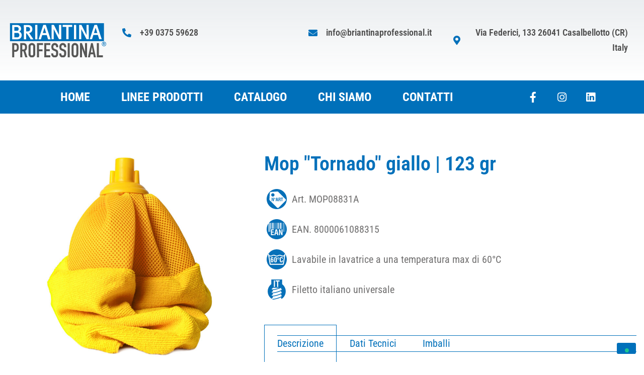

--- FILE ---
content_type: text/html; charset=UTF-8
request_url: https://www.briantinaprofessional.it/portfolio/mop-tornado-giallo-123-gr/
body_size: 27910
content:
<!doctype html>
<html lang="it-IT">
<head>
	<meta charset="UTF-8">
	<meta name="viewport" content="width=device-width, initial-scale=1">
	<link rel="profile" href="https://gmpg.org/xfn/11">
				<script type="text/javascript" class="_iub_cs_skip">
				var _iub = _iub || {};
				_iub.csConfiguration = _iub.csConfiguration || {};
				_iub.csConfiguration.siteId = "2750318";
				_iub.csConfiguration.cookiePolicyId = "21823861";
			</script>
			<script class="_iub_cs_skip" src="https://cs.iubenda.com/sync/2750318.js"></script>
			<meta name='robots' content='index, follow, max-image-preview:large, max-snippet:-1, max-video-preview:-1' />
	<style>img:is([sizes="auto" i], [sizes^="auto," i]) { contain-intrinsic-size: 3000px 1500px }</style>
	
	<!-- This site is optimized with the Yoast SEO plugin v26.7 - https://yoast.com/wordpress/plugins/seo/ -->
	<title>Mop &quot;Tornado&quot; giallo 123 gr | Briantina Professional</title>
	<meta name="description" content="Mop &quot;Tornado&quot; da 123 gr, con parte superiore in rete effetto pulente. Attacco filetto italiano. Conforme alle normative HACCP." />
	<link rel="canonical" href="https://www.briantinaprofessional.it/portfolio/mop-tornado-giallo-123-gr/" />
	<meta property="og:locale" content="it_IT" />
	<meta property="og:type" content="article" />
	<meta property="og:title" content="Mop &quot;Tornado&quot; giallo 123 gr | Briantina Professional" />
	<meta property="og:description" content="Mop &quot;Tornado&quot; da 123 gr, con parte superiore in rete effetto pulente. Attacco filetto italiano. Conforme alle normative HACCP." />
	<meta property="og:url" content="https://www.briantinaprofessional.it/portfolio/mop-tornado-giallo-123-gr/" />
	<meta property="og:site_name" content="Briantina Professional" />
	<meta property="article:publisher" content="https://www.facebook.com/LaBriantinaspa/" />
	<meta property="article:modified_time" content="2023-09-06T13:11:10+00:00" />
	<meta property="og:image" content="https://www.briantinaprofessional.it/wp-content/uploads/2023/05/MOP08831A-1.jpg" />
	<meta property="og:image:width" content="1600" />
	<meta property="og:image:height" content="1600" />
	<meta property="og:image:type" content="image/jpeg" />
	<meta name="twitter:card" content="summary_large_image" />
	<meta name="twitter:label1" content="Tempo di lettura stimato" />
	<meta name="twitter:data1" content="2 minuti" />
	<script type="application/ld+json" class="yoast-schema-graph">{"@context":"https://schema.org","@graph":[{"@type":"WebPage","@id":"https://www.briantinaprofessional.it/portfolio/mop-tornado-giallo-123-gr/","url":"https://www.briantinaprofessional.it/portfolio/mop-tornado-giallo-123-gr/","name":"Mop \"Tornado\" giallo 123 gr | Briantina Professional","isPartOf":{"@id":"https://www.briantinaprofessional.it/#website"},"primaryImageOfPage":{"@id":"https://www.briantinaprofessional.it/portfolio/mop-tornado-giallo-123-gr/#primaryimage"},"image":{"@id":"https://www.briantinaprofessional.it/portfolio/mop-tornado-giallo-123-gr/#primaryimage"},"thumbnailUrl":"https://www.briantinaprofessional.it/wp-content/uploads/2023/05/MOP08831A-1.jpg","datePublished":"2023-09-06T13:01:22+00:00","dateModified":"2023-09-06T13:11:10+00:00","description":"Mop \"Tornado\" da 123 gr, con parte superiore in rete effetto pulente. Attacco filetto italiano. Conforme alle normative HACCP.","breadcrumb":{"@id":"https://www.briantinaprofessional.it/portfolio/mop-tornado-giallo-123-gr/#breadcrumb"},"inLanguage":"it-IT","potentialAction":[{"@type":"ReadAction","target":["https://www.briantinaprofessional.it/portfolio/mop-tornado-giallo-123-gr/"]}]},{"@type":"ImageObject","inLanguage":"it-IT","@id":"https://www.briantinaprofessional.it/portfolio/mop-tornado-giallo-123-gr/#primaryimage","url":"https://www.briantinaprofessional.it/wp-content/uploads/2023/05/MOP08831A-1.jpg","contentUrl":"https://www.briantinaprofessional.it/wp-content/uploads/2023/05/MOP08831A-1.jpg","width":1600,"height":1600,"caption":"Mop \"Tornado\" in microfibra e rete giallo 123 gr | Briantina Professional"},{"@type":"BreadcrumbList","@id":"https://www.briantinaprofessional.it/portfolio/mop-tornado-giallo-123-gr/#breadcrumb","itemListElement":[{"@type":"ListItem","position":1,"name":"Home","item":"https://www.briantinaprofessional.it/"},{"@type":"ListItem","position":2,"name":"Portfolio Items","item":"https://www.briantinaprofessional.it/portfolio/"},{"@type":"ListItem","position":3,"name":"Mop &#8220;Tornado&#8221; giallo 123 gr"}]},{"@type":"WebSite","@id":"https://www.briantinaprofessional.it/#website","url":"https://www.briantinaprofessional.it/","name":"Briantina Professional","description":"","publisher":{"@id":"https://www.briantinaprofessional.it/#organization"},"potentialAction":[{"@type":"SearchAction","target":{"@type":"EntryPoint","urlTemplate":"https://www.briantinaprofessional.it/?s={search_term_string}"},"query-input":{"@type":"PropertyValueSpecification","valueRequired":true,"valueName":"search_term_string"}}],"inLanguage":"it-IT"},{"@type":"Organization","@id":"https://www.briantinaprofessional.it/#organization","name":"Briantina Professional","alternateName":"Briantina Professional","url":"https://www.briantinaprofessional.it/","logo":{"@type":"ImageObject","inLanguage":"it-IT","@id":"https://www.briantinaprofessional.it/#/schema/logo/image/","url":"https://www.briantinaprofessional.it/wp-content/uploads/2023/01/BRIANTINA_PROFESSIONAL_2023_2.svg","contentUrl":"https://www.briantinaprofessional.it/wp-content/uploads/2023/01/BRIANTINA_PROFESSIONAL_2023_2.svg","width":860,"height":301,"caption":"Briantina Professional"},"image":{"@id":"https://www.briantinaprofessional.it/#/schema/logo/image/"},"sameAs":["https://www.facebook.com/LaBriantinaspa/"]}]}</script>
	<!-- / Yoast SEO plugin. -->


<link rel='dns-prefetch' href='//cdn.iubenda.com' />
<link rel='dns-prefetch' href='//stats.wp.com' />
<link rel="alternate" type="application/rss+xml" title="Briantina Professional &raquo; Feed" href="https://www.briantinaprofessional.it/feed/" />
<link rel="alternate" type="application/rss+xml" title="Briantina Professional &raquo; Feed dei commenti" href="https://www.briantinaprofessional.it/comments/feed/" />
<script>
window._wpemojiSettings = {"baseUrl":"https:\/\/s.w.org\/images\/core\/emoji\/16.0.1\/72x72\/","ext":".png","svgUrl":"https:\/\/s.w.org\/images\/core\/emoji\/16.0.1\/svg\/","svgExt":".svg","source":{"concatemoji":"https:\/\/www.briantinaprofessional.it\/wp-includes\/js\/wp-emoji-release.min.js?ver=6.8.3"}};
/*! This file is auto-generated */
!function(s,n){var o,i,e;function c(e){try{var t={supportTests:e,timestamp:(new Date).valueOf()};sessionStorage.setItem(o,JSON.stringify(t))}catch(e){}}function p(e,t,n){e.clearRect(0,0,e.canvas.width,e.canvas.height),e.fillText(t,0,0);var t=new Uint32Array(e.getImageData(0,0,e.canvas.width,e.canvas.height).data),a=(e.clearRect(0,0,e.canvas.width,e.canvas.height),e.fillText(n,0,0),new Uint32Array(e.getImageData(0,0,e.canvas.width,e.canvas.height).data));return t.every(function(e,t){return e===a[t]})}function u(e,t){e.clearRect(0,0,e.canvas.width,e.canvas.height),e.fillText(t,0,0);for(var n=e.getImageData(16,16,1,1),a=0;a<n.data.length;a++)if(0!==n.data[a])return!1;return!0}function f(e,t,n,a){switch(t){case"flag":return n(e,"\ud83c\udff3\ufe0f\u200d\u26a7\ufe0f","\ud83c\udff3\ufe0f\u200b\u26a7\ufe0f")?!1:!n(e,"\ud83c\udde8\ud83c\uddf6","\ud83c\udde8\u200b\ud83c\uddf6")&&!n(e,"\ud83c\udff4\udb40\udc67\udb40\udc62\udb40\udc65\udb40\udc6e\udb40\udc67\udb40\udc7f","\ud83c\udff4\u200b\udb40\udc67\u200b\udb40\udc62\u200b\udb40\udc65\u200b\udb40\udc6e\u200b\udb40\udc67\u200b\udb40\udc7f");case"emoji":return!a(e,"\ud83e\udedf")}return!1}function g(e,t,n,a){var r="undefined"!=typeof WorkerGlobalScope&&self instanceof WorkerGlobalScope?new OffscreenCanvas(300,150):s.createElement("canvas"),o=r.getContext("2d",{willReadFrequently:!0}),i=(o.textBaseline="top",o.font="600 32px Arial",{});return e.forEach(function(e){i[e]=t(o,e,n,a)}),i}function t(e){var t=s.createElement("script");t.src=e,t.defer=!0,s.head.appendChild(t)}"undefined"!=typeof Promise&&(o="wpEmojiSettingsSupports",i=["flag","emoji"],n.supports={everything:!0,everythingExceptFlag:!0},e=new Promise(function(e){s.addEventListener("DOMContentLoaded",e,{once:!0})}),new Promise(function(t){var n=function(){try{var e=JSON.parse(sessionStorage.getItem(o));if("object"==typeof e&&"number"==typeof e.timestamp&&(new Date).valueOf()<e.timestamp+604800&&"object"==typeof e.supportTests)return e.supportTests}catch(e){}return null}();if(!n){if("undefined"!=typeof Worker&&"undefined"!=typeof OffscreenCanvas&&"undefined"!=typeof URL&&URL.createObjectURL&&"undefined"!=typeof Blob)try{var e="postMessage("+g.toString()+"("+[JSON.stringify(i),f.toString(),p.toString(),u.toString()].join(",")+"));",a=new Blob([e],{type:"text/javascript"}),r=new Worker(URL.createObjectURL(a),{name:"wpTestEmojiSupports"});return void(r.onmessage=function(e){c(n=e.data),r.terminate(),t(n)})}catch(e){}c(n=g(i,f,p,u))}t(n)}).then(function(e){for(var t in e)n.supports[t]=e[t],n.supports.everything=n.supports.everything&&n.supports[t],"flag"!==t&&(n.supports.everythingExceptFlag=n.supports.everythingExceptFlag&&n.supports[t]);n.supports.everythingExceptFlag=n.supports.everythingExceptFlag&&!n.supports.flag,n.DOMReady=!1,n.readyCallback=function(){n.DOMReady=!0}}).then(function(){return e}).then(function(){var e;n.supports.everything||(n.readyCallback(),(e=n.source||{}).concatemoji?t(e.concatemoji):e.wpemoji&&e.twemoji&&(t(e.twemoji),t(e.wpemoji)))}))}((window,document),window._wpemojiSettings);
</script>
<style id='wp-emoji-styles-inline-css'>

	img.wp-smiley, img.emoji {
		display: inline !important;
		border: none !important;
		box-shadow: none !important;
		height: 1em !important;
		width: 1em !important;
		margin: 0 0.07em !important;
		vertical-align: -0.1em !important;
		background: none !important;
		padding: 0 !important;
	}
</style>
<link rel='stylesheet' id='mediaelement-css' href='https://www.briantinaprofessional.it/wp-includes/js/mediaelement/mediaelementplayer-legacy.min.css?ver=4.2.17' media='all' />
<link rel='stylesheet' id='wp-mediaelement-css' href='https://www.briantinaprofessional.it/wp-includes/js/mediaelement/wp-mediaelement.min.css?ver=6.8.3' media='all' />
<style id='jetpack-sharing-buttons-style-inline-css'>
.jetpack-sharing-buttons__services-list{display:flex;flex-direction:row;flex-wrap:wrap;gap:0;list-style-type:none;margin:5px;padding:0}.jetpack-sharing-buttons__services-list.has-small-icon-size{font-size:12px}.jetpack-sharing-buttons__services-list.has-normal-icon-size{font-size:16px}.jetpack-sharing-buttons__services-list.has-large-icon-size{font-size:24px}.jetpack-sharing-buttons__services-list.has-huge-icon-size{font-size:36px}@media print{.jetpack-sharing-buttons__services-list{display:none!important}}.editor-styles-wrapper .wp-block-jetpack-sharing-buttons{gap:0;padding-inline-start:0}ul.jetpack-sharing-buttons__services-list.has-background{padding:1.25em 2.375em}
</style>
<link rel='stylesheet' id='visual-portfolio-block-filter-by-category-css' href='https://www.briantinaprofessional.it/wp-content/plugins/visual-portfolio/build/gutenberg/blocks/filter-by-category/style.css?ver=1762808478' media='all' />
<link rel='stylesheet' id='visual-portfolio-block-pagination-css' href='https://www.briantinaprofessional.it/wp-content/plugins/visual-portfolio/build/gutenberg/blocks/pagination/style.css?ver=1762808478' media='all' />
<link rel='stylesheet' id='visual-portfolio-block-sort-css' href='https://www.briantinaprofessional.it/wp-content/plugins/visual-portfolio/build/gutenberg/blocks/sort/style.css?ver=1762808478' media='all' />
<style id='global-styles-inline-css'>
:root{--wp--preset--aspect-ratio--square: 1;--wp--preset--aspect-ratio--4-3: 4/3;--wp--preset--aspect-ratio--3-4: 3/4;--wp--preset--aspect-ratio--3-2: 3/2;--wp--preset--aspect-ratio--2-3: 2/3;--wp--preset--aspect-ratio--16-9: 16/9;--wp--preset--aspect-ratio--9-16: 9/16;--wp--preset--color--black: #000000;--wp--preset--color--cyan-bluish-gray: #abb8c3;--wp--preset--color--white: #ffffff;--wp--preset--color--pale-pink: #f78da7;--wp--preset--color--vivid-red: #cf2e2e;--wp--preset--color--luminous-vivid-orange: #ff6900;--wp--preset--color--luminous-vivid-amber: #fcb900;--wp--preset--color--light-green-cyan: #7bdcb5;--wp--preset--color--vivid-green-cyan: #00d084;--wp--preset--color--pale-cyan-blue: #8ed1fc;--wp--preset--color--vivid-cyan-blue: #0693e3;--wp--preset--color--vivid-purple: #9b51e0;--wp--preset--gradient--vivid-cyan-blue-to-vivid-purple: linear-gradient(135deg,rgba(6,147,227,1) 0%,rgb(155,81,224) 100%);--wp--preset--gradient--light-green-cyan-to-vivid-green-cyan: linear-gradient(135deg,rgb(122,220,180) 0%,rgb(0,208,130) 100%);--wp--preset--gradient--luminous-vivid-amber-to-luminous-vivid-orange: linear-gradient(135deg,rgba(252,185,0,1) 0%,rgba(255,105,0,1) 100%);--wp--preset--gradient--luminous-vivid-orange-to-vivid-red: linear-gradient(135deg,rgba(255,105,0,1) 0%,rgb(207,46,46) 100%);--wp--preset--gradient--very-light-gray-to-cyan-bluish-gray: linear-gradient(135deg,rgb(238,238,238) 0%,rgb(169,184,195) 100%);--wp--preset--gradient--cool-to-warm-spectrum: linear-gradient(135deg,rgb(74,234,220) 0%,rgb(151,120,209) 20%,rgb(207,42,186) 40%,rgb(238,44,130) 60%,rgb(251,105,98) 80%,rgb(254,248,76) 100%);--wp--preset--gradient--blush-light-purple: linear-gradient(135deg,rgb(255,206,236) 0%,rgb(152,150,240) 100%);--wp--preset--gradient--blush-bordeaux: linear-gradient(135deg,rgb(254,205,165) 0%,rgb(254,45,45) 50%,rgb(107,0,62) 100%);--wp--preset--gradient--luminous-dusk: linear-gradient(135deg,rgb(255,203,112) 0%,rgb(199,81,192) 50%,rgb(65,88,208) 100%);--wp--preset--gradient--pale-ocean: linear-gradient(135deg,rgb(255,245,203) 0%,rgb(182,227,212) 50%,rgb(51,167,181) 100%);--wp--preset--gradient--electric-grass: linear-gradient(135deg,rgb(202,248,128) 0%,rgb(113,206,126) 100%);--wp--preset--gradient--midnight: linear-gradient(135deg,rgb(2,3,129) 0%,rgb(40,116,252) 100%);--wp--preset--font-size--small: 13px;--wp--preset--font-size--medium: 20px;--wp--preset--font-size--large: 36px;--wp--preset--font-size--x-large: 42px;--wp--preset--spacing--20: 0.44rem;--wp--preset--spacing--30: 0.67rem;--wp--preset--spacing--40: 1rem;--wp--preset--spacing--50: 1.5rem;--wp--preset--spacing--60: 2.25rem;--wp--preset--spacing--70: 3.38rem;--wp--preset--spacing--80: 5.06rem;--wp--preset--shadow--natural: 6px 6px 9px rgba(0, 0, 0, 0.2);--wp--preset--shadow--deep: 12px 12px 50px rgba(0, 0, 0, 0.4);--wp--preset--shadow--sharp: 6px 6px 0px rgba(0, 0, 0, 0.2);--wp--preset--shadow--outlined: 6px 6px 0px -3px rgba(255, 255, 255, 1), 6px 6px rgba(0, 0, 0, 1);--wp--preset--shadow--crisp: 6px 6px 0px rgba(0, 0, 0, 1);}:root { --wp--style--global--content-size: 800px;--wp--style--global--wide-size: 1200px; }:where(body) { margin: 0; }.wp-site-blocks > .alignleft { float: left; margin-right: 2em; }.wp-site-blocks > .alignright { float: right; margin-left: 2em; }.wp-site-blocks > .aligncenter { justify-content: center; margin-left: auto; margin-right: auto; }:where(.wp-site-blocks) > * { margin-block-start: 24px; margin-block-end: 0; }:where(.wp-site-blocks) > :first-child { margin-block-start: 0; }:where(.wp-site-blocks) > :last-child { margin-block-end: 0; }:root { --wp--style--block-gap: 24px; }:root :where(.is-layout-flow) > :first-child{margin-block-start: 0;}:root :where(.is-layout-flow) > :last-child{margin-block-end: 0;}:root :where(.is-layout-flow) > *{margin-block-start: 24px;margin-block-end: 0;}:root :where(.is-layout-constrained) > :first-child{margin-block-start: 0;}:root :where(.is-layout-constrained) > :last-child{margin-block-end: 0;}:root :where(.is-layout-constrained) > *{margin-block-start: 24px;margin-block-end: 0;}:root :where(.is-layout-flex){gap: 24px;}:root :where(.is-layout-grid){gap: 24px;}.is-layout-flow > .alignleft{float: left;margin-inline-start: 0;margin-inline-end: 2em;}.is-layout-flow > .alignright{float: right;margin-inline-start: 2em;margin-inline-end: 0;}.is-layout-flow > .aligncenter{margin-left: auto !important;margin-right: auto !important;}.is-layout-constrained > .alignleft{float: left;margin-inline-start: 0;margin-inline-end: 2em;}.is-layout-constrained > .alignright{float: right;margin-inline-start: 2em;margin-inline-end: 0;}.is-layout-constrained > .aligncenter{margin-left: auto !important;margin-right: auto !important;}.is-layout-constrained > :where(:not(.alignleft):not(.alignright):not(.alignfull)){max-width: var(--wp--style--global--content-size);margin-left: auto !important;margin-right: auto !important;}.is-layout-constrained > .alignwide{max-width: var(--wp--style--global--wide-size);}body .is-layout-flex{display: flex;}.is-layout-flex{flex-wrap: wrap;align-items: center;}.is-layout-flex > :is(*, div){margin: 0;}body .is-layout-grid{display: grid;}.is-layout-grid > :is(*, div){margin: 0;}body{padding-top: 0px;padding-right: 0px;padding-bottom: 0px;padding-left: 0px;}a:where(:not(.wp-element-button)){text-decoration: underline;}:root :where(.wp-element-button, .wp-block-button__link){background-color: #32373c;border-width: 0;color: #fff;font-family: inherit;font-size: inherit;line-height: inherit;padding: calc(0.667em + 2px) calc(1.333em + 2px);text-decoration: none;}.has-black-color{color: var(--wp--preset--color--black) !important;}.has-cyan-bluish-gray-color{color: var(--wp--preset--color--cyan-bluish-gray) !important;}.has-white-color{color: var(--wp--preset--color--white) !important;}.has-pale-pink-color{color: var(--wp--preset--color--pale-pink) !important;}.has-vivid-red-color{color: var(--wp--preset--color--vivid-red) !important;}.has-luminous-vivid-orange-color{color: var(--wp--preset--color--luminous-vivid-orange) !important;}.has-luminous-vivid-amber-color{color: var(--wp--preset--color--luminous-vivid-amber) !important;}.has-light-green-cyan-color{color: var(--wp--preset--color--light-green-cyan) !important;}.has-vivid-green-cyan-color{color: var(--wp--preset--color--vivid-green-cyan) !important;}.has-pale-cyan-blue-color{color: var(--wp--preset--color--pale-cyan-blue) !important;}.has-vivid-cyan-blue-color{color: var(--wp--preset--color--vivid-cyan-blue) !important;}.has-vivid-purple-color{color: var(--wp--preset--color--vivid-purple) !important;}.has-black-background-color{background-color: var(--wp--preset--color--black) !important;}.has-cyan-bluish-gray-background-color{background-color: var(--wp--preset--color--cyan-bluish-gray) !important;}.has-white-background-color{background-color: var(--wp--preset--color--white) !important;}.has-pale-pink-background-color{background-color: var(--wp--preset--color--pale-pink) !important;}.has-vivid-red-background-color{background-color: var(--wp--preset--color--vivid-red) !important;}.has-luminous-vivid-orange-background-color{background-color: var(--wp--preset--color--luminous-vivid-orange) !important;}.has-luminous-vivid-amber-background-color{background-color: var(--wp--preset--color--luminous-vivid-amber) !important;}.has-light-green-cyan-background-color{background-color: var(--wp--preset--color--light-green-cyan) !important;}.has-vivid-green-cyan-background-color{background-color: var(--wp--preset--color--vivid-green-cyan) !important;}.has-pale-cyan-blue-background-color{background-color: var(--wp--preset--color--pale-cyan-blue) !important;}.has-vivid-cyan-blue-background-color{background-color: var(--wp--preset--color--vivid-cyan-blue) !important;}.has-vivid-purple-background-color{background-color: var(--wp--preset--color--vivid-purple) !important;}.has-black-border-color{border-color: var(--wp--preset--color--black) !important;}.has-cyan-bluish-gray-border-color{border-color: var(--wp--preset--color--cyan-bluish-gray) !important;}.has-white-border-color{border-color: var(--wp--preset--color--white) !important;}.has-pale-pink-border-color{border-color: var(--wp--preset--color--pale-pink) !important;}.has-vivid-red-border-color{border-color: var(--wp--preset--color--vivid-red) !important;}.has-luminous-vivid-orange-border-color{border-color: var(--wp--preset--color--luminous-vivid-orange) !important;}.has-luminous-vivid-amber-border-color{border-color: var(--wp--preset--color--luminous-vivid-amber) !important;}.has-light-green-cyan-border-color{border-color: var(--wp--preset--color--light-green-cyan) !important;}.has-vivid-green-cyan-border-color{border-color: var(--wp--preset--color--vivid-green-cyan) !important;}.has-pale-cyan-blue-border-color{border-color: var(--wp--preset--color--pale-cyan-blue) !important;}.has-vivid-cyan-blue-border-color{border-color: var(--wp--preset--color--vivid-cyan-blue) !important;}.has-vivid-purple-border-color{border-color: var(--wp--preset--color--vivid-purple) !important;}.has-vivid-cyan-blue-to-vivid-purple-gradient-background{background: var(--wp--preset--gradient--vivid-cyan-blue-to-vivid-purple) !important;}.has-light-green-cyan-to-vivid-green-cyan-gradient-background{background: var(--wp--preset--gradient--light-green-cyan-to-vivid-green-cyan) !important;}.has-luminous-vivid-amber-to-luminous-vivid-orange-gradient-background{background: var(--wp--preset--gradient--luminous-vivid-amber-to-luminous-vivid-orange) !important;}.has-luminous-vivid-orange-to-vivid-red-gradient-background{background: var(--wp--preset--gradient--luminous-vivid-orange-to-vivid-red) !important;}.has-very-light-gray-to-cyan-bluish-gray-gradient-background{background: var(--wp--preset--gradient--very-light-gray-to-cyan-bluish-gray) !important;}.has-cool-to-warm-spectrum-gradient-background{background: var(--wp--preset--gradient--cool-to-warm-spectrum) !important;}.has-blush-light-purple-gradient-background{background: var(--wp--preset--gradient--blush-light-purple) !important;}.has-blush-bordeaux-gradient-background{background: var(--wp--preset--gradient--blush-bordeaux) !important;}.has-luminous-dusk-gradient-background{background: var(--wp--preset--gradient--luminous-dusk) !important;}.has-pale-ocean-gradient-background{background: var(--wp--preset--gradient--pale-ocean) !important;}.has-electric-grass-gradient-background{background: var(--wp--preset--gradient--electric-grass) !important;}.has-midnight-gradient-background{background: var(--wp--preset--gradient--midnight) !important;}.has-small-font-size{font-size: var(--wp--preset--font-size--small) !important;}.has-medium-font-size{font-size: var(--wp--preset--font-size--medium) !important;}.has-large-font-size{font-size: var(--wp--preset--font-size--large) !important;}.has-x-large-font-size{font-size: var(--wp--preset--font-size--x-large) !important;}
:root :where(.wp-block-pullquote){font-size: 1.5em;line-height: 1.6;}
</style>
<link rel='stylesheet' id='hello-elementor-css' href='https://www.briantinaprofessional.it/wp-content/themes/hello-elementor/assets/css/reset.css?ver=3.4.5' media='all' />
<link rel='stylesheet' id='hello-elementor-theme-style-css' href='https://www.briantinaprofessional.it/wp-content/themes/hello-elementor/assets/css/theme.css?ver=3.4.5' media='all' />
<link rel='stylesheet' id='hello-elementor-header-footer-css' href='https://www.briantinaprofessional.it/wp-content/themes/hello-elementor/assets/css/header-footer.css?ver=3.4.5' media='all' />
<link rel='stylesheet' id='elementor-frontend-css' href='https://www.briantinaprofessional.it/wp-content/plugins/elementor/assets/css/frontend.min.css?ver=3.34.1' media='all' />
<link rel='stylesheet' id='elementor-post-6-css' href='https://www.briantinaprofessional.it/wp-content/uploads/elementor/css/post-6.css?ver=1768425830' media='all' />
<link rel='stylesheet' id='widget-image-css' href='https://www.briantinaprofessional.it/wp-content/plugins/elementor/assets/css/widget-image.min.css?ver=3.34.1' media='all' />
<link rel='stylesheet' id='widget-icon-list-css' href='https://www.briantinaprofessional.it/wp-content/plugins/elementor/assets/css/widget-icon-list.min.css?ver=3.34.1' media='all' />
<link rel='stylesheet' id='widget-nav-menu-css' href='https://www.briantinaprofessional.it/wp-content/plugins/elementor-pro/assets/css/widget-nav-menu.min.css?ver=3.30.0' media='all' />
<link rel='stylesheet' id='e-animation-grow-css' href='https://www.briantinaprofessional.it/wp-content/plugins/elementor/assets/lib/animations/styles/e-animation-grow.min.css?ver=3.34.1' media='all' />
<link rel='stylesheet' id='widget-social-icons-css' href='https://www.briantinaprofessional.it/wp-content/plugins/elementor/assets/css/widget-social-icons.min.css?ver=3.34.1' media='all' />
<link rel='stylesheet' id='e-apple-webkit-css' href='https://www.briantinaprofessional.it/wp-content/plugins/elementor/assets/css/conditionals/apple-webkit.min.css?ver=3.34.1' media='all' />
<link rel='stylesheet' id='widget-icon-box-css' href='https://www.briantinaprofessional.it/wp-content/plugins/elementor/assets/css/widget-icon-box.min.css?ver=3.34.1' media='all' />
<link rel='stylesheet' id='widget-heading-css' href='https://www.briantinaprofessional.it/wp-content/plugins/elementor/assets/css/widget-heading.min.css?ver=3.34.1' media='all' />
<link rel='stylesheet' id='widget-form-css' href='https://www.briantinaprofessional.it/wp-content/plugins/elementor-pro/assets/css/widget-form.min.css?ver=3.30.0' media='all' />
<link rel='stylesheet' id='widget-spacer-css' href='https://www.briantinaprofessional.it/wp-content/plugins/elementor/assets/css/widget-spacer.min.css?ver=3.34.1' media='all' />
<link rel='stylesheet' id='elementor-icons-css' href='https://www.briantinaprofessional.it/wp-content/plugins/elementor/assets/lib/eicons/css/elementor-icons.min.css?ver=5.45.0' media='all' />
<link rel='stylesheet' id='swiper-css' href='https://www.briantinaprofessional.it/wp-content/plugins/elementor/assets/lib/swiper/v8/css/swiper.css?ver=8.4.5' media='all' />
<link rel='stylesheet' id='e-swiper-css' href='https://www.briantinaprofessional.it/wp-content/plugins/elementor/assets/css/conditionals/e-swiper.min.css?ver=3.34.1' media='all' />
<link rel='stylesheet' id='widget-image-gallery-css' href='https://www.briantinaprofessional.it/wp-content/plugins/elementor/assets/css/widget-image-gallery.min.css?ver=3.34.1' media='all' />
<link rel='stylesheet' id='widget-tabs-css' href='https://www.briantinaprofessional.it/wp-content/plugins/elementor/assets/css/widget-tabs.min.css?ver=3.34.1' media='all' />
<link rel='stylesheet' id='widget-divider-css' href='https://www.briantinaprofessional.it/wp-content/plugins/elementor/assets/css/widget-divider.min.css?ver=3.34.1' media='all' />
<link rel='stylesheet' id='widget-posts-css' href='https://www.briantinaprofessional.it/wp-content/plugins/elementor-pro/assets/css/widget-posts.min.css?ver=3.30.0' media='all' />
<link rel='stylesheet' id='elementor-post-3659-css' href='https://www.briantinaprofessional.it/wp-content/uploads/elementor/css/post-3659.css?ver=1768431415' media='all' />
<link rel='stylesheet' id='elementor-post-74-css' href='https://www.briantinaprofessional.it/wp-content/uploads/elementor/css/post-74.css?ver=1768425830' media='all' />
<link rel='stylesheet' id='elementor-post-98-css' href='https://www.briantinaprofessional.it/wp-content/uploads/elementor/css/post-98.css?ver=1768425830' media='all' />
<link rel='stylesheet' id='elementor-gf-local-robotocondensed-css' href='https://www.briantinaprofessional.it/wp-content/uploads/elementor/google-fonts/css/robotocondensed.css?ver=1742418831' media='all' />
<link rel='stylesheet' id='elementor-icons-shared-0-css' href='https://www.briantinaprofessional.it/wp-content/plugins/elementor/assets/lib/font-awesome/css/fontawesome.min.css?ver=5.15.3' media='all' />
<link rel='stylesheet' id='elementor-icons-fa-solid-css' href='https://www.briantinaprofessional.it/wp-content/plugins/elementor/assets/lib/font-awesome/css/solid.min.css?ver=5.15.3' media='all' />
<link rel='stylesheet' id='elementor-icons-fa-brands-css' href='https://www.briantinaprofessional.it/wp-content/plugins/elementor/assets/lib/font-awesome/css/brands.min.css?ver=5.15.3' media='all' />
<!--n2css--><!--n2js-->
<script  type="text/javascript" class=" _iub_cs_skip" id="iubenda-head-inline-scripts-0">
var _iub = _iub || [];
            _iub.csConfiguration ={"floatingPreferencesButtonDisplay":"bottom-right","lang":"it","siteId":"2750318","cookiePolicyId":"21823861","whitelabel":false,"banner":{"closeButtonDisplay":false,"listPurposes":true,"explicitWithdrawal":true,"rejectButtonDisplay":true,"acceptButtonDisplay":true,"customizeButtonDisplay":true,"closeButtonRejects":true,"position":"top","style":"light","textColor":"#000000","backgroundColor":"#FFFFFF","customizeButtonCaptionColor":"#4D4D4D","customizeButtonColor":"#DADADA"},"perPurposeConsent":true,"googleAdditionalConsentMode":true,"enableTcf":true,"tcfPurposes":{"1":true,"2":"consent_only","3":"consent_only","4":"consent_only","5":"consent_only","6":"consent_only","7":"consent_only","8":"consent_only","9":"consent_only","10":"consent_only"}};
</script>
<script  type="text/javascript" class=" _iub_cs_skip" src="//cdn.iubenda.com/cs/tcf/stub-v2.js?ver=3.12.5" id="iubenda-head-scripts-0-js"></script>
<script  type="text/javascript" class=" _iub_cs_skip" src="//cdn.iubenda.com/cs/tcf/safe-tcf-v2.js?ver=3.12.5" id="iubenda-head-scripts-1-js"></script>
<script  type="text/javascript" charset="UTF-8" async="" class=" _iub_cs_skip" src="//cdn.iubenda.com/cs/iubenda_cs.js?ver=3.12.5" id="iubenda-head-scripts-2-js"></script>
<script src="https://www.briantinaprofessional.it/wp-includes/js/jquery/jquery.min.js?ver=3.7.1" id="jquery-core-js"></script>
<script src="https://www.briantinaprofessional.it/wp-includes/js/jquery/jquery-migrate.min.js?ver=3.4.1" id="jquery-migrate-js"></script>
<link rel="https://api.w.org/" href="https://www.briantinaprofessional.it/wp-json/" /><link rel="alternate" title="JSON" type="application/json" href="https://www.briantinaprofessional.it/wp-json/wp/v2/portfolio/3659" /><link rel="EditURI" type="application/rsd+xml" title="RSD" href="https://www.briantinaprofessional.it/xmlrpc.php?rsd" />
<meta name="generator" content="WordPress 6.8.3" />
<link rel='shortlink' href='https://www.briantinaprofessional.it/?p=3659' />
<link rel="alternate" title="oEmbed (JSON)" type="application/json+oembed" href="https://www.briantinaprofessional.it/wp-json/oembed/1.0/embed?url=https%3A%2F%2Fwww.briantinaprofessional.it%2Fportfolio%2Fmop-tornado-giallo-123-gr%2F&#038;lang=it" />
<link rel="alternate" title="oEmbed (XML)" type="text/xml+oembed" href="https://www.briantinaprofessional.it/wp-json/oembed/1.0/embed?url=https%3A%2F%2Fwww.briantinaprofessional.it%2Fportfolio%2Fmop-tornado-giallo-123-gr%2F&#038;format=xml&#038;lang=it" />
<script type='text/javascript'>
/* <![CDATA[ */
var VPData = {"version":"3.4.1","pro":false,"__":{"couldnt_retrieve_vp":"Couldn't retrieve Visual Portfolio ID.","pswp_close":"Close (Esc)","pswp_share":"Share","pswp_fs":"Toggle fullscreen","pswp_zoom":"Zoom in\/out","pswp_prev":"Previous (arrow left)","pswp_next":"Next (arrow right)","pswp_share_fb":"Share on Facebook","pswp_share_tw":"Tweet","pswp_share_x":"X","pswp_share_pin":"Pin it","pswp_download":"Download","fancybox_close":"Close","fancybox_next":"Next","fancybox_prev":"Previous","fancybox_error":"The requested content cannot be loaded. <br \/> Please try again later.","fancybox_play_start":"Start slideshow","fancybox_play_stop":"Pause slideshow","fancybox_full_screen":"Full screen","fancybox_thumbs":"Thumbnails","fancybox_download":"Download","fancybox_share":"Share","fancybox_zoom":"Zoom"},"settingsPopupGallery":{"enable_on_wordpress_images":false,"vendor":"fancybox","deep_linking":false,"deep_linking_url_to_share_images":false,"show_arrows":true,"show_counter":true,"show_zoom_button":true,"show_fullscreen_button":true,"show_share_button":true,"show_close_button":true,"show_thumbs":true,"show_download_button":false,"show_slideshow":true,"click_to_zoom":true,"restore_focus":true},"screenSizes":[320,576,768,992,1200]};
/* ]]> */
</script>
		<noscript>
			<style type="text/css">
				.vp-portfolio__preloader-wrap{display:none}.vp-portfolio__filter-wrap,.vp-portfolio__items-wrap,.vp-portfolio__pagination-wrap,.vp-portfolio__sort-wrap{opacity:1;visibility:visible}.vp-portfolio__item .vp-portfolio__item-img noscript+img,.vp-portfolio__thumbnails-wrap{display:none}
			</style>
		</noscript>
			<style>img#wpstats{display:none}</style>
		<meta name="description" content="Mop &quot;Tornado&quot; da 123 gr, con parte superiore in rete effetto pulente. Attacco filetto italiano. Conforme alle normative HACCP.">
<meta name="generator" content="Elementor 3.34.1; features: additional_custom_breakpoints; settings: css_print_method-external, google_font-enabled, font_display-swap">
			<style>
				.e-con.e-parent:nth-of-type(n+4):not(.e-lazyloaded):not(.e-no-lazyload),
				.e-con.e-parent:nth-of-type(n+4):not(.e-lazyloaded):not(.e-no-lazyload) * {
					background-image: none !important;
				}
				@media screen and (max-height: 1024px) {
					.e-con.e-parent:nth-of-type(n+3):not(.e-lazyloaded):not(.e-no-lazyload),
					.e-con.e-parent:nth-of-type(n+3):not(.e-lazyloaded):not(.e-no-lazyload) * {
						background-image: none !important;
					}
				}
				@media screen and (max-height: 640px) {
					.e-con.e-parent:nth-of-type(n+2):not(.e-lazyloaded):not(.e-no-lazyload),
					.e-con.e-parent:nth-of-type(n+2):not(.e-lazyloaded):not(.e-no-lazyload) * {
						background-image: none !important;
					}
				}
			</style>
					<style type="text/css">
			/* If html does not have either class, do not show lazy loaded images. */
			html:not(.vp-lazyload-enabled):not(.js) .vp-lazyload {
				display: none;
			}
		</style>
		<script>
			document.documentElement.classList.add(
				'vp-lazyload-enabled'
			);
		</script>
		<link rel="icon" href="https://www.briantinaprofessional.it/wp-content/uploads/2023/01/elementor/thumbs/Briantinaprofessional-logo2023.svg" sizes="32x32" />
<link rel="icon" href="https://www.briantinaprofessional.it/wp-content/uploads/2023/01/elementor/thumbs/Briantinaprofessional-logo2023.svg" sizes="192x192" />
<link rel="apple-touch-icon" href="https://www.briantinaprofessional.it/wp-content/uploads/2023/01/elementor/thumbs/Briantinaprofessional-logo2023.svg" />
<meta name="msapplication-TileImage" content="https://www.briantinaprofessional.it/wp-content/uploads/2023/01/Briantinaprofessional-logo2023.svg" />
</head>
<body class="wp-singular portfolio-template portfolio-template-elementor_header_footer single single-portfolio postid-3659 single-format-standard wp-custom-logo wp-embed-responsive wp-theme-hello-elementor hello-elementor-default elementor-default elementor-template-full-width elementor-kit-6 elementor-page elementor-page-3659">

		<script>
			(function($) {
				if (!$) {
					return;
				}

				// Previously we added this code on Elementor pages only,
				// but sometimes Lightbox enabled globally and it still conflicting with our galleries.
				// if (!$('.elementor-page').length) {
				//     return;
				// }

				function addDataAttribute($items) {
					$items.find('.vp-portfolio__item a:not([data-elementor-open-lightbox])').each(function () {
						if (/\.(png|jpe?g|gif|svg|webp)(\?.*)?$/i.test(this.href)) {
							this.dataset.elementorOpenLightbox = 'no';
						}
					});
				}

				$(document).on('init.vpf', function(event, vpObject) {
					if ('vpf' !== event.namespace) {
						return;
					}

					addDataAttribute(vpObject.$item);
				});
				$(document).on('addItems.vpf', function(event, vpObject, $items) {
					if ('vpf' !== event.namespace) {
						return;
					}

					addDataAttribute($items);
				});
			})(window.jQuery);
		</script>
		
<a class="skip-link screen-reader-text" href="#content">Vai al contenuto</a>

		<div data-elementor-type="header" data-elementor-id="74" class="elementor elementor-74 elementor-location-header" data-elementor-post-type="elementor_library">
					<section class="elementor-section elementor-top-section elementor-element elementor-element-38b4c5a3 elementor-section-height-min-height elementor-section-content-middle elementor-hidden-tablet elementor-hidden-mobile elementor-section-boxed elementor-section-height-default elementor-section-items-middle" data-id="38b4c5a3" data-element_type="section" data-settings="{&quot;background_background&quot;:&quot;gradient&quot;}">
						<div class="elementor-container elementor-column-gap-no">
					<div class="elementor-column elementor-col-50 elementor-top-column elementor-element elementor-element-6f7d05f" data-id="6f7d05f" data-element_type="column">
			<div class="elementor-widget-wrap elementor-element-populated">
						<div class="elementor-element elementor-element-2bdccb1a elementor-widget__width-initial elementor-widget elementor-widget-theme-site-logo elementor-widget-image" data-id="2bdccb1a" data-element_type="widget" data-widget_type="theme-site-logo.default">
				<div class="elementor-widget-container">
											<a href="https://www.briantinaprofessional.it">
			<img width="300" height="105" src="https://www.briantinaprofessional.it/wp-content/uploads/2023/01/BRIANTINA_PROFESSIONAL_2023_2.svg" class="attachment-medium size-medium wp-image-132" alt="" />				</a>
											</div>
				</div>
					</div>
		</div>
				<div class="elementor-column elementor-col-50 elementor-top-column elementor-element elementor-element-3778ccf0" data-id="3778ccf0" data-element_type="column">
			<div class="elementor-widget-wrap elementor-element-populated">
						<section class="elementor-section elementor-inner-section elementor-element elementor-element-49fad7e9 elementor-hidden-phone elementor-section-boxed elementor-section-height-default elementor-section-height-default" data-id="49fad7e9" data-element_type="section">
						<div class="elementor-container elementor-column-gap-default">
					<div class="elementor-column elementor-col-33 elementor-inner-column elementor-element elementor-element-3d962c65" data-id="3d962c65" data-element_type="column">
			<div class="elementor-widget-wrap elementor-element-populated">
						<div class="elementor-element elementor-element-4a7f39a elementor-align-end elementor-tablet-align-end elementor-widget__width-initial elementor-icon-list--layout-traditional elementor-list-item-link-full_width elementor-widget elementor-widget-icon-list" data-id="4a7f39a" data-element_type="widget" data-widget_type="icon-list.default">
				<div class="elementor-widget-container">
							<ul class="elementor-icon-list-items">
							<li class="elementor-icon-list-item">
											<span class="elementor-icon-list-icon">
							<i aria-hidden="true" class="fas fa-phone-alt"></i>						</span>
										<span class="elementor-icon-list-text">+39 0375 59628</span>
									</li>
						</ul>
						</div>
				</div>
					</div>
		</div>
				<div class="elementor-column elementor-col-33 elementor-inner-column elementor-element elementor-element-7161dcd5" data-id="7161dcd5" data-element_type="column">
			<div class="elementor-widget-wrap elementor-element-populated">
						<div class="elementor-element elementor-element-c9d7064 elementor-align-end elementor-tablet-align-end elementor-widget__width-initial elementor-icon-list--layout-traditional elementor-list-item-link-full_width elementor-widget elementor-widget-icon-list" data-id="c9d7064" data-element_type="widget" data-widget_type="icon-list.default">
				<div class="elementor-widget-container">
							<ul class="elementor-icon-list-items">
							<li class="elementor-icon-list-item">
											<a href="mailto:info@briantinaprofessional.it.it">

												<span class="elementor-icon-list-icon">
							<i aria-hidden="true" class="fas fa-envelope"></i>						</span>
										<span class="elementor-icon-list-text">info@briantinaprofessional.it</span>
											</a>
									</li>
						</ul>
						</div>
				</div>
					</div>
		</div>
				<div class="elementor-column elementor-col-33 elementor-inner-column elementor-element elementor-element-503fdef7" data-id="503fdef7" data-element_type="column">
			<div class="elementor-widget-wrap elementor-element-populated">
						<div class="elementor-element elementor-element-d0db5a2 elementor-align-end elementor-tablet-align-end elementor-widget__width-initial elementor-icon-list--layout-traditional elementor-list-item-link-full_width elementor-widget elementor-widget-icon-list" data-id="d0db5a2" data-element_type="widget" data-widget_type="icon-list.default">
				<div class="elementor-widget-container">
							<ul class="elementor-icon-list-items">
							<li class="elementor-icon-list-item">
											<span class="elementor-icon-list-icon">
							<i aria-hidden="true" class="fas fa-map-marker-alt"></i>						</span>
										<span class="elementor-icon-list-text">Via Federici, 133 26041 Casalbellotto (CR) Italy</span>
									</li>
						</ul>
						</div>
				</div>
					</div>
		</div>
					</div>
		</section>
					</div>
		</div>
					</div>
		</section>
				<nav class="elementor-section elementor-top-section elementor-element elementor-element-4d8b65d4 elementor-section-content-middle elementor-hidden-tablet elementor-hidden-mobile elementor-section-boxed elementor-section-height-default elementor-section-height-default" data-id="4d8b65d4" data-element_type="section" data-settings="{&quot;background_background&quot;:&quot;classic&quot;}">
						<div class="elementor-container elementor-column-gap-no">
					<div class="elementor-column elementor-col-50 elementor-top-column elementor-element elementor-element-8178571" data-id="8178571" data-element_type="column">
			<div class="elementor-widget-wrap elementor-element-populated">
						<div class="elementor-element elementor-element-7c33a25b elementor-nav-menu--stretch elementor-nav-menu__align-center elementor-nav-menu--dropdown-tablet elementor-nav-menu__text-align-aside elementor-nav-menu--toggle elementor-nav-menu--burger elementor-widget elementor-widget-nav-menu" data-id="7c33a25b" data-element_type="widget" data-settings="{&quot;full_width&quot;:&quot;stretch&quot;,&quot;layout&quot;:&quot;horizontal&quot;,&quot;submenu_icon&quot;:{&quot;value&quot;:&quot;&lt;i class=\&quot;fas fa-caret-down\&quot;&gt;&lt;\/i&gt;&quot;,&quot;library&quot;:&quot;fa-solid&quot;},&quot;toggle&quot;:&quot;burger&quot;}" data-widget_type="nav-menu.default">
				<div class="elementor-widget-container">
								<nav aria-label="Menu" class="elementor-nav-menu--main elementor-nav-menu__container elementor-nav-menu--layout-horizontal e--pointer-background e--animation-fade">
				<ul id="menu-1-7c33a25b" class="elementor-nav-menu"><li class="menu-item menu-item-type-post_type menu-item-object-page menu-item-home menu-item-218"><a href="https://www.briantinaprofessional.it/" class="elementor-item">HOME</a></li>
<li class="menu-item menu-item-type-post_type menu-item-object-page menu-item-5128"><a href="https://www.briantinaprofessional.it/linea-prodotti/" class="elementor-item">LINEE PRODOTTI</a></li>
<li class="menu-item menu-item-type-post_type menu-item-object-page menu-item-903"><a href="https://www.briantinaprofessional.it/catalogo/" class="elementor-item">CATALOGO</a></li>
<li class="menu-item menu-item-type-post_type menu-item-object-page menu-item-904"><a href="https://www.briantinaprofessional.it/lazienda/" class="elementor-item">CHI SIAMO</a></li>
<li class="menu-item menu-item-type-post_type menu-item-object-page menu-item-217"><a href="https://www.briantinaprofessional.it/contatti/" class="elementor-item">CONTATTI</a></li>
</ul>			</nav>
					<div class="elementor-menu-toggle" role="button" tabindex="0" aria-label="Menu di commutazione" aria-expanded="false">
			<i aria-hidden="true" role="presentation" class="elementor-menu-toggle__icon--open eicon-menu-bar"></i><i aria-hidden="true" role="presentation" class="elementor-menu-toggle__icon--close eicon-close"></i>		</div>
					<nav class="elementor-nav-menu--dropdown elementor-nav-menu__container" aria-hidden="true">
				<ul id="menu-2-7c33a25b" class="elementor-nav-menu"><li class="menu-item menu-item-type-post_type menu-item-object-page menu-item-home menu-item-218"><a href="https://www.briantinaprofessional.it/" class="elementor-item" tabindex="-1">HOME</a></li>
<li class="menu-item menu-item-type-post_type menu-item-object-page menu-item-5128"><a href="https://www.briantinaprofessional.it/linea-prodotti/" class="elementor-item" tabindex="-1">LINEE PRODOTTI</a></li>
<li class="menu-item menu-item-type-post_type menu-item-object-page menu-item-903"><a href="https://www.briantinaprofessional.it/catalogo/" class="elementor-item" tabindex="-1">CATALOGO</a></li>
<li class="menu-item menu-item-type-post_type menu-item-object-page menu-item-904"><a href="https://www.briantinaprofessional.it/lazienda/" class="elementor-item" tabindex="-1">CHI SIAMO</a></li>
<li class="menu-item menu-item-type-post_type menu-item-object-page menu-item-217"><a href="https://www.briantinaprofessional.it/contatti/" class="elementor-item" tabindex="-1">CONTATTI</a></li>
</ul>			</nav>
						</div>
				</div>
					</div>
		</div>
				<div class="elementor-column elementor-col-50 elementor-top-column elementor-element elementor-element-559fd9a3" data-id="559fd9a3" data-element_type="column">
			<div class="elementor-widget-wrap elementor-element-populated">
						<div class="elementor-element elementor-element-485b3af9 elementor-widget__width-initial elementor-shape-rounded elementor-grid-0 e-grid-align-center elementor-widget elementor-widget-social-icons" data-id="485b3af9" data-element_type="widget" data-widget_type="social-icons.default">
				<div class="elementor-widget-container">
							<div class="elementor-social-icons-wrapper elementor-grid" role="list">
							<span class="elementor-grid-item" role="listitem">
					<a class="elementor-icon elementor-social-icon elementor-social-icon-facebook-f elementor-animation-grow elementor-repeater-item-320e991" href="https://www.facebook.com/LaBriantinaspa/" target="_blank">
						<span class="elementor-screen-only">Facebook-f</span>
						<i aria-hidden="true" class="fab fa-facebook-f"></i>					</a>
				</span>
							<span class="elementor-grid-item" role="listitem">
					<a class="elementor-icon elementor-social-icon elementor-social-icon-instagram elementor-animation-grow elementor-repeater-item-dccfaf9" href="https://www.instagram.com/la_briantina_spa/" target="_blank">
						<span class="elementor-screen-only">Instagram</span>
						<i aria-hidden="true" class="fab fa-instagram"></i>					</a>
				</span>
							<span class="elementor-grid-item" role="listitem">
					<a class="elementor-icon elementor-social-icon elementor-social-icon-linkedin elementor-animation-grow elementor-repeater-item-642e9e3" href="https://www.linkedin.com/company/la-briantina/" target="_blank">
						<span class="elementor-screen-only">Linkedin</span>
						<i aria-hidden="true" class="fab fa-linkedin"></i>					</a>
				</span>
					</div>
						</div>
				</div>
					</div>
		</div>
					</div>
		</nav>
				<section class="elementor-section elementor-top-section elementor-element elementor-element-82f7571 elementor-section-height-min-height elementor-section-content-middle elementor-hidden-mobile elementor-hidden-desktop elementor-section-boxed elementor-section-height-default elementor-section-items-middle" data-id="82f7571" data-element_type="section" data-settings="{&quot;background_background&quot;:&quot;gradient&quot;}">
						<div class="elementor-container elementor-column-gap-no">
					<div class="elementor-column elementor-col-50 elementor-top-column elementor-element elementor-element-14b0923" data-id="14b0923" data-element_type="column">
			<div class="elementor-widget-wrap elementor-element-populated">
						<div class="elementor-element elementor-element-8bff9e3 elementor-widget__width-initial elementor-widget-tablet__width-initial elementor-widget elementor-widget-theme-site-logo elementor-widget-image" data-id="8bff9e3" data-element_type="widget" data-widget_type="theme-site-logo.default">
				<div class="elementor-widget-container">
											<a href="https://www.briantinaprofessional.it">
			<img fetchpriority="high" width="860" height="301" src="https://www.briantinaprofessional.it/wp-content/uploads/2023/01/BRIANTINA_PROFESSIONAL_2023_2.svg" class="attachment-full size-full wp-image-132" alt="" />				</a>
											</div>
				</div>
					</div>
		</div>
				<div class="elementor-column elementor-col-50 elementor-top-column elementor-element elementor-element-a3ea667" data-id="a3ea667" data-element_type="column">
			<div class="elementor-widget-wrap elementor-element-populated">
						<section class="elementor-section elementor-inner-section elementor-element elementor-element-9e408d6 elementor-hidden-phone elementor-section-boxed elementor-section-height-default elementor-section-height-default" data-id="9e408d6" data-element_type="section">
						<div class="elementor-container elementor-column-gap-default">
					<div class="elementor-column elementor-col-100 elementor-inner-column elementor-element elementor-element-8131197" data-id="8131197" data-element_type="column">
			<div class="elementor-widget-wrap elementor-element-populated">
						<div class="elementor-element elementor-element-d6391f5 elementor-tablet-align-end elementor-widget-tablet__width-initial elementor-icon-list--layout-traditional elementor-list-item-link-full_width elementor-widget elementor-widget-icon-list" data-id="d6391f5" data-element_type="widget" data-widget_type="icon-list.default">
				<div class="elementor-widget-container">
							<ul class="elementor-icon-list-items">
							<li class="elementor-icon-list-item">
											<span class="elementor-icon-list-icon">
							<i aria-hidden="true" class="fas fa-phone-alt"></i>						</span>
										<span class="elementor-icon-list-text">+39 0375 59628</span>
									</li>
						</ul>
						</div>
				</div>
				<div class="elementor-element elementor-element-1270317 elementor-tablet-align-end elementor-widget-tablet__width-initial elementor-icon-list--layout-traditional elementor-list-item-link-full_width elementor-widget elementor-widget-icon-list" data-id="1270317" data-element_type="widget" data-widget_type="icon-list.default">
				<div class="elementor-widget-container">
							<ul class="elementor-icon-list-items">
							<li class="elementor-icon-list-item">
											<a href="mailto:info@briantinaprofessional.it">

												<span class="elementor-icon-list-icon">
							<i aria-hidden="true" class="fas fa-envelope"></i>						</span>
										<span class="elementor-icon-list-text">info@briantinaprofessional.it</span>
											</a>
									</li>
						</ul>
						</div>
				</div>
				<div class="elementor-element elementor-element-fcaeb1a elementor-tablet-align-end elementor-widget-tablet__width-initial elementor-icon-list--layout-traditional elementor-list-item-link-full_width elementor-widget elementor-widget-icon-list" data-id="fcaeb1a" data-element_type="widget" data-widget_type="icon-list.default">
				<div class="elementor-widget-container">
							<ul class="elementor-icon-list-items">
							<li class="elementor-icon-list-item">
											<span class="elementor-icon-list-icon">
							<i aria-hidden="true" class="fas fa-map-marker-alt"></i>						</span>
										<span class="elementor-icon-list-text">Via Federici, 133 26041 Casalbellotto (CR) Italy</span>
									</li>
						</ul>
						</div>
				</div>
					</div>
		</div>
					</div>
		</section>
					</div>
		</div>
					</div>
		</section>
				<nav class="elementor-section elementor-top-section elementor-element elementor-element-7a20c2a elementor-section-content-middle elementor-hidden-desktop elementor-hidden-mobile elementor-section-boxed elementor-section-height-default elementor-section-height-default" data-id="7a20c2a" data-element_type="section" data-settings="{&quot;background_background&quot;:&quot;classic&quot;}">
						<div class="elementor-container elementor-column-gap-no">
					<div class="elementor-column elementor-col-50 elementor-top-column elementor-element elementor-element-974e2e6" data-id="974e2e6" data-element_type="column">
			<div class="elementor-widget-wrap elementor-element-populated">
						<div class="elementor-element elementor-element-fdc2582 elementor-nav-menu--stretch elementor-nav-menu__align-center elementor-widget-tablet__width-initial elementor-nav-menu--dropdown-tablet elementor-nav-menu__text-align-aside elementor-nav-menu--toggle elementor-nav-menu--burger elementor-widget elementor-widget-nav-menu" data-id="fdc2582" data-element_type="widget" data-settings="{&quot;full_width&quot;:&quot;stretch&quot;,&quot;layout&quot;:&quot;horizontal&quot;,&quot;submenu_icon&quot;:{&quot;value&quot;:&quot;&lt;i class=\&quot;fas fa-caret-down\&quot;&gt;&lt;\/i&gt;&quot;,&quot;library&quot;:&quot;fa-solid&quot;},&quot;toggle&quot;:&quot;burger&quot;}" data-widget_type="nav-menu.default">
				<div class="elementor-widget-container">
								<nav aria-label="Menu" class="elementor-nav-menu--main elementor-nav-menu__container elementor-nav-menu--layout-horizontal e--pointer-background e--animation-fade">
				<ul id="menu-1-fdc2582" class="elementor-nav-menu"><li class="menu-item menu-item-type-post_type menu-item-object-page menu-item-home menu-item-218"><a href="https://www.briantinaprofessional.it/" class="elementor-item">HOME</a></li>
<li class="menu-item menu-item-type-post_type menu-item-object-page menu-item-5128"><a href="https://www.briantinaprofessional.it/linea-prodotti/" class="elementor-item">LINEE PRODOTTI</a></li>
<li class="menu-item menu-item-type-post_type menu-item-object-page menu-item-903"><a href="https://www.briantinaprofessional.it/catalogo/" class="elementor-item">CATALOGO</a></li>
<li class="menu-item menu-item-type-post_type menu-item-object-page menu-item-904"><a href="https://www.briantinaprofessional.it/lazienda/" class="elementor-item">CHI SIAMO</a></li>
<li class="menu-item menu-item-type-post_type menu-item-object-page menu-item-217"><a href="https://www.briantinaprofessional.it/contatti/" class="elementor-item">CONTATTI</a></li>
</ul>			</nav>
					<div class="elementor-menu-toggle" role="button" tabindex="0" aria-label="Menu di commutazione" aria-expanded="false">
			<i aria-hidden="true" role="presentation" class="elementor-menu-toggle__icon--open eicon-menu-bar"></i><i aria-hidden="true" role="presentation" class="elementor-menu-toggle__icon--close eicon-close"></i>		</div>
					<nav class="elementor-nav-menu--dropdown elementor-nav-menu__container" aria-hidden="true">
				<ul id="menu-2-fdc2582" class="elementor-nav-menu"><li class="menu-item menu-item-type-post_type menu-item-object-page menu-item-home menu-item-218"><a href="https://www.briantinaprofessional.it/" class="elementor-item" tabindex="-1">HOME</a></li>
<li class="menu-item menu-item-type-post_type menu-item-object-page menu-item-5128"><a href="https://www.briantinaprofessional.it/linea-prodotti/" class="elementor-item" tabindex="-1">LINEE PRODOTTI</a></li>
<li class="menu-item menu-item-type-post_type menu-item-object-page menu-item-903"><a href="https://www.briantinaprofessional.it/catalogo/" class="elementor-item" tabindex="-1">CATALOGO</a></li>
<li class="menu-item menu-item-type-post_type menu-item-object-page menu-item-904"><a href="https://www.briantinaprofessional.it/lazienda/" class="elementor-item" tabindex="-1">CHI SIAMO</a></li>
<li class="menu-item menu-item-type-post_type menu-item-object-page menu-item-217"><a href="https://www.briantinaprofessional.it/contatti/" class="elementor-item" tabindex="-1">CONTATTI</a></li>
</ul>			</nav>
						</div>
				</div>
					</div>
		</div>
				<div class="elementor-column elementor-col-50 elementor-top-column elementor-element elementor-element-e24d2b1" data-id="e24d2b1" data-element_type="column">
			<div class="elementor-widget-wrap elementor-element-populated">
						<div class="elementor-element elementor-element-1e41c00 elementor-widget__width-initial elementor-widget-tablet__width-initial elementor-shape-rounded elementor-grid-0 e-grid-align-center elementor-widget elementor-widget-social-icons" data-id="1e41c00" data-element_type="widget" data-widget_type="social-icons.default">
				<div class="elementor-widget-container">
							<div class="elementor-social-icons-wrapper elementor-grid" role="list">
							<span class="elementor-grid-item" role="listitem">
					<a class="elementor-icon elementor-social-icon elementor-social-icon-facebook-f elementor-repeater-item-320e991" href="https://www.facebook.com/LaBriantinaspa/" target="_blank">
						<span class="elementor-screen-only">Facebook-f</span>
						<i aria-hidden="true" class="fab fa-facebook-f"></i>					</a>
				</span>
							<span class="elementor-grid-item" role="listitem">
					<a class="elementor-icon elementor-social-icon elementor-social-icon-instagram elementor-repeater-item-dccfaf9" href="https://www.instagram.com/la_briantina_spa/" target="_blank">
						<span class="elementor-screen-only">Instagram</span>
						<i aria-hidden="true" class="fab fa-instagram"></i>					</a>
				</span>
							<span class="elementor-grid-item" role="listitem">
					<a class="elementor-icon elementor-social-icon elementor-social-icon-linkedin elementor-repeater-item-642e9e3" href="https://www.linkedin.com/company/la-briantina/" target="_blank">
						<span class="elementor-screen-only">Linkedin</span>
						<i aria-hidden="true" class="fab fa-linkedin"></i>					</a>
				</span>
					</div>
						</div>
				</div>
					</div>
		</div>
					</div>
		</nav>
				<section class="elementor-section elementor-top-section elementor-element elementor-element-fd3999a elementor-section-height-min-height elementor-section-content-middle elementor-hidden-tablet elementor-hidden-desktop elementor-section-boxed elementor-section-height-default elementor-section-items-middle" data-id="fd3999a" data-element_type="section" data-settings="{&quot;background_background&quot;:&quot;gradient&quot;}">
						<div class="elementor-container elementor-column-gap-no">
					<div class="elementor-column elementor-col-33 elementor-top-column elementor-element elementor-element-7fe635c" data-id="7fe635c" data-element_type="column">
			<div class="elementor-widget-wrap elementor-element-populated">
						<div class="elementor-element elementor-element-a4b63a4 elementor-widget__width-initial elementor-widget-mobile__width-initial elementor-widget elementor-widget-theme-site-logo elementor-widget-image" data-id="a4b63a4" data-element_type="widget" data-widget_type="theme-site-logo.default">
				<div class="elementor-widget-container">
											<a href="https://www.briantinaprofessional.it">
			<img fetchpriority="high" width="860" height="301" src="https://www.briantinaprofessional.it/wp-content/uploads/2023/01/BRIANTINA_PROFESSIONAL_2023_2.svg" class="attachment-full size-full wp-image-132" alt="" />				</a>
											</div>
				</div>
					</div>
		</div>
				<div class="elementor-column elementor-col-33 elementor-top-column elementor-element elementor-element-5bcfe90" data-id="5bcfe90" data-element_type="column">
			<div class="elementor-widget-wrap elementor-element-populated">
						<div class="elementor-element elementor-element-ba7464d elementor-tablet-align-end elementor-mobile-align-center elementor-icon-list--layout-traditional elementor-list-item-link-full_width elementor-widget elementor-widget-icon-list" data-id="ba7464d" data-element_type="widget" data-widget_type="icon-list.default">
				<div class="elementor-widget-container">
							<ul class="elementor-icon-list-items">
							<li class="elementor-icon-list-item">
											<span class="elementor-icon-list-icon">
							<i aria-hidden="true" class="fas fa-phone-alt"></i>						</span>
										<span class="elementor-icon-list-text">+39 0375 59628</span>
									</li>
						</ul>
						</div>
				</div>
				<div class="elementor-element elementor-element-c9fa86e elementor-tablet-align-end elementor-mobile-align-center elementor-icon-list--layout-traditional elementor-list-item-link-full_width elementor-widget elementor-widget-icon-list" data-id="c9fa86e" data-element_type="widget" data-widget_type="icon-list.default">
				<div class="elementor-widget-container">
							<ul class="elementor-icon-list-items">
							<li class="elementor-icon-list-item">
											<a href="mailto:info@briantinaprofessional.it">

												<span class="elementor-icon-list-icon">
							<i aria-hidden="true" class="fas fa-envelope"></i>						</span>
										<span class="elementor-icon-list-text">info@briantinaprofessional.it</span>
											</a>
									</li>
						</ul>
						</div>
				</div>
				<div class="elementor-element elementor-element-d15931a elementor-tablet-align-end elementor-mobile-align-center elementor-icon-list--layout-traditional elementor-list-item-link-full_width elementor-widget elementor-widget-icon-list" data-id="d15931a" data-element_type="widget" data-widget_type="icon-list.default">
				<div class="elementor-widget-container">
							<ul class="elementor-icon-list-items">
							<li class="elementor-icon-list-item">
											<span class="elementor-icon-list-icon">
							<i aria-hidden="true" class="fas fa-map-marker-alt"></i>						</span>
										<span class="elementor-icon-list-text">Via Federici, 133 26041 Casalbellotto (CR) Italy</span>
									</li>
						</ul>
						</div>
				</div>
					</div>
		</div>
				<div class="elementor-column elementor-col-33 elementor-top-column elementor-element elementor-element-4682533" data-id="4682533" data-element_type="column">
			<div class="elementor-widget-wrap elementor-element-populated">
						<section class="elementor-section elementor-inner-section elementor-element elementor-element-40242b4 elementor-hidden-phone elementor-section-boxed elementor-section-height-default elementor-section-height-default" data-id="40242b4" data-element_type="section">
						<div class="elementor-container elementor-column-gap-default">
					<div class="elementor-column elementor-col-33 elementor-inner-column elementor-element elementor-element-bcbbf37" data-id="bcbbf37" data-element_type="column">
			<div class="elementor-widget-wrap elementor-element-populated">
						<div class="elementor-element elementor-element-4743777 elementor-position-inline-start elementor-widget__width-initial elementor-view-default elementor-mobile-position-block-start elementor-widget elementor-widget-icon-box" data-id="4743777" data-element_type="widget" data-widget_type="icon-box.default">
				<div class="elementor-widget-container">
							<div class="elementor-icon-box-wrapper">

						<div class="elementor-icon-box-icon">
				<span  class="elementor-icon">
				<i aria-hidden="true" class="fas fa-map-marker-alt"></i>				</span>
			</div>
			
						<div class="elementor-icon-box-content">

									<p class="elementor-icon-box-title">
						<span  >
							Via Pietro Federici 133,  26041 Casalbellotto CR						</span>
					</p>
				
				
			</div>
			
		</div>
						</div>
				</div>
					</div>
		</div>
				<div class="elementor-column elementor-col-33 elementor-inner-column elementor-element elementor-element-09ad75e" data-id="09ad75e" data-element_type="column">
			<div class="elementor-widget-wrap elementor-element-populated">
						<div class="elementor-element elementor-element-b81eefe elementor-position-inline-start elementor-view-default elementor-mobile-position-block-start elementor-widget elementor-widget-icon-box" data-id="b81eefe" data-element_type="widget" data-widget_type="icon-box.default">
				<div class="elementor-widget-container">
							<div class="elementor-icon-box-wrapper">

						<div class="elementor-icon-box-icon">
				<span  class="elementor-icon">
				<i aria-hidden="true" class="fas fa-phone-alt"></i>				</span>
			</div>
			
						<div class="elementor-icon-box-content">

									<p class="elementor-icon-box-title">
						<span  >
							+39 0375 59628						</span>
					</p>
				
				
			</div>
			
		</div>
						</div>
				</div>
					</div>
		</div>
				<div class="elementor-column elementor-col-33 elementor-inner-column elementor-element elementor-element-e53566a" data-id="e53566a" data-element_type="column">
			<div class="elementor-widget-wrap elementor-element-populated">
						<div class="elementor-element elementor-element-e3d99f7 elementor-position-inline-start elementor-view-default elementor-mobile-position-block-start elementor-widget elementor-widget-icon-box" data-id="e3d99f7" data-element_type="widget" data-widget_type="icon-box.default">
				<div class="elementor-widget-container">
							<div class="elementor-icon-box-wrapper">

						<div class="elementor-icon-box-icon">
				<a href="mailto:info@briantina.it" class="elementor-icon" tabindex="-1" aria-label="info@briantinaprofessional.it">
				<i aria-hidden="true" class="fas fa-envelope"></i>				</a>
			</div>
			
						<div class="elementor-icon-box-content">

									<p class="elementor-icon-box-title">
						<a href="mailto:info@briantina.it" >
							info@briantinaprofessional.it						</a>
					</p>
				
				
			</div>
			
		</div>
						</div>
				</div>
					</div>
		</div>
					</div>
		</section>
					</div>
		</div>
					</div>
		</section>
				<nav class="elementor-section elementor-top-section elementor-element elementor-element-2a425c6 elementor-section-content-middle elementor-hidden-desktop elementor-hidden-tablet elementor-section-boxed elementor-section-height-default elementor-section-height-default" data-id="2a425c6" data-element_type="section" data-settings="{&quot;background_background&quot;:&quot;classic&quot;}">
						<div class="elementor-container elementor-column-gap-no">
					<div class="elementor-column elementor-col-50 elementor-top-column elementor-element elementor-element-adbe553" data-id="adbe553" data-element_type="column">
			<div class="elementor-widget-wrap elementor-element-populated">
						<div class="elementor-element elementor-element-e546e2c elementor-nav-menu--stretch elementor-nav-menu__align-center elementor-widget-tablet__width-initial elementor-nav-menu--dropdown-tablet elementor-nav-menu__text-align-aside elementor-nav-menu--toggle elementor-nav-menu--burger elementor-widget elementor-widget-nav-menu" data-id="e546e2c" data-element_type="widget" data-settings="{&quot;full_width&quot;:&quot;stretch&quot;,&quot;layout&quot;:&quot;horizontal&quot;,&quot;submenu_icon&quot;:{&quot;value&quot;:&quot;&lt;i class=\&quot;fas fa-caret-down\&quot;&gt;&lt;\/i&gt;&quot;,&quot;library&quot;:&quot;fa-solid&quot;},&quot;toggle&quot;:&quot;burger&quot;}" data-widget_type="nav-menu.default">
				<div class="elementor-widget-container">
								<nav aria-label="Menu" class="elementor-nav-menu--main elementor-nav-menu__container elementor-nav-menu--layout-horizontal e--pointer-background e--animation-fade">
				<ul id="menu-1-e546e2c" class="elementor-nav-menu"><li class="menu-item menu-item-type-post_type menu-item-object-page menu-item-home menu-item-218"><a href="https://www.briantinaprofessional.it/" class="elementor-item">HOME</a></li>
<li class="menu-item menu-item-type-post_type menu-item-object-page menu-item-5128"><a href="https://www.briantinaprofessional.it/linea-prodotti/" class="elementor-item">LINEE PRODOTTI</a></li>
<li class="menu-item menu-item-type-post_type menu-item-object-page menu-item-903"><a href="https://www.briantinaprofessional.it/catalogo/" class="elementor-item">CATALOGO</a></li>
<li class="menu-item menu-item-type-post_type menu-item-object-page menu-item-904"><a href="https://www.briantinaprofessional.it/lazienda/" class="elementor-item">CHI SIAMO</a></li>
<li class="menu-item menu-item-type-post_type menu-item-object-page menu-item-217"><a href="https://www.briantinaprofessional.it/contatti/" class="elementor-item">CONTATTI</a></li>
</ul>			</nav>
					<div class="elementor-menu-toggle" role="button" tabindex="0" aria-label="Menu di commutazione" aria-expanded="false">
			<i aria-hidden="true" role="presentation" class="elementor-menu-toggle__icon--open eicon-menu-bar"></i><i aria-hidden="true" role="presentation" class="elementor-menu-toggle__icon--close eicon-close"></i>		</div>
					<nav class="elementor-nav-menu--dropdown elementor-nav-menu__container" aria-hidden="true">
				<ul id="menu-2-e546e2c" class="elementor-nav-menu"><li class="menu-item menu-item-type-post_type menu-item-object-page menu-item-home menu-item-218"><a href="https://www.briantinaprofessional.it/" class="elementor-item" tabindex="-1">HOME</a></li>
<li class="menu-item menu-item-type-post_type menu-item-object-page menu-item-5128"><a href="https://www.briantinaprofessional.it/linea-prodotti/" class="elementor-item" tabindex="-1">LINEE PRODOTTI</a></li>
<li class="menu-item menu-item-type-post_type menu-item-object-page menu-item-903"><a href="https://www.briantinaprofessional.it/catalogo/" class="elementor-item" tabindex="-1">CATALOGO</a></li>
<li class="menu-item menu-item-type-post_type menu-item-object-page menu-item-904"><a href="https://www.briantinaprofessional.it/lazienda/" class="elementor-item" tabindex="-1">CHI SIAMO</a></li>
<li class="menu-item menu-item-type-post_type menu-item-object-page menu-item-217"><a href="https://www.briantinaprofessional.it/contatti/" class="elementor-item" tabindex="-1">CONTATTI</a></li>
</ul>			</nav>
						</div>
				</div>
					</div>
		</div>
				<div class="elementor-column elementor-col-50 elementor-top-column elementor-element elementor-element-c124a91" data-id="c124a91" data-element_type="column">
			<div class="elementor-widget-wrap elementor-element-populated">
						<div class="elementor-element elementor-element-3834d9f elementor-widget__width-initial elementor-widget-tablet__width-initial elementor-shape-rounded elementor-grid-0 e-grid-align-center elementor-widget elementor-widget-social-icons" data-id="3834d9f" data-element_type="widget" data-widget_type="social-icons.default">
				<div class="elementor-widget-container">
							<div class="elementor-social-icons-wrapper elementor-grid" role="list">
							<span class="elementor-grid-item" role="listitem">
					<a class="elementor-icon elementor-social-icon elementor-social-icon-facebook-f elementor-repeater-item-320e991" href="https://www.facebook.com/LaBriantinaspa/" target="_blank">
						<span class="elementor-screen-only">Facebook-f</span>
						<i aria-hidden="true" class="fab fa-facebook-f"></i>					</a>
				</span>
							<span class="elementor-grid-item" role="listitem">
					<a class="elementor-icon elementor-social-icon elementor-social-icon-instagram elementor-repeater-item-dccfaf9" href="https://www.instagram.com/la_briantina_spa/" target="_blank">
						<span class="elementor-screen-only">Instagram</span>
						<i aria-hidden="true" class="fab fa-instagram"></i>					</a>
				</span>
							<span class="elementor-grid-item" role="listitem">
					<a class="elementor-icon elementor-social-icon elementor-social-icon-linkedin elementor-repeater-item-642e9e3" href="https://www.linkedin.com/company/la-briantina/" target="_blank">
						<span class="elementor-screen-only">Linkedin</span>
						<i aria-hidden="true" class="fab fa-linkedin"></i>					</a>
				</span>
					</div>
						</div>
				</div>
					</div>
		</div>
					</div>
		</nav>
				</div>
				<div data-elementor-type="wp-post" data-elementor-id="3659" class="elementor elementor-3659" data-elementor-post-type="portfolio">
						<section class="elementor-section elementor-top-section elementor-element elementor-element-604d67b5 elementor-section-boxed elementor-section-height-default elementor-section-height-default" data-id="604d67b5" data-element_type="section">
						<div class="elementor-container elementor-column-gap-default">
					<div class="elementor-column elementor-col-33 elementor-top-column elementor-element elementor-element-639ca5bc" data-id="639ca5bc" data-element_type="column">
			<div class="elementor-widget-wrap elementor-element-populated">
						<div class="elementor-element elementor-element-228111ab elementor-widget elementor-widget-image-gallery" data-id="228111ab" data-element_type="widget" data-widget_type="image-gallery.default">
				<div class="elementor-widget-container">
							<div class="elementor-image-gallery">
			<div id='gallery-1' class='gallery galleryid-3659 gallery-columns-1 gallery-size-medium_large'><figure class='gallery-item'>
			<div class='gallery-icon landscape'>
				<a data-elementor-open-lightbox="yes" data-elementor-lightbox-slideshow="228111ab" data-elementor-lightbox-title="MOP08831A" data-elementor-lightbox-description="Mop &quot;Tornado&quot; in microfibra e rete giallo 123 gr | Briantina Professional " data-e-action-hash="#elementor-action%3Aaction%3Dlightbox%26settings%3DeyJpZCI6MTg5MiwidXJsIjoiaHR0cHM6XC9cL3d3dy5icmlhbnRpbmFwcm9mZXNzaW9uYWwuaXRcL3dwLWNvbnRlbnRcL3VwbG9hZHNcLzIwMjNcLzA1XC9NT1AwODgzMUEtMS5qcGciLCJzbGlkZXNob3ciOiIyMjgxMTFhYiJ9" href='https://www.briantinaprofessional.it/wp-content/uploads/2023/05/MOP08831A-1.jpg'><img decoding="async" width="768" height="768" src="https://www.briantinaprofessional.it/wp-content/uploads/2023/05/MOP08831A-1-768x768.jpg" class="attachment-medium_large size-medium_large" alt="Mop &quot;Tornado&quot; in microfibra e rete giallo 123 gr | Briantina Professional" aria-describedby="gallery-1-1892" srcset="https://www.briantinaprofessional.it/wp-content/uploads/2023/05/MOP08831A-1-768x768.jpg 768w, https://www.briantinaprofessional.it/wp-content/uploads/2023/05/MOP08831A-1-300x300.jpg 300w, https://www.briantinaprofessional.it/wp-content/uploads/2023/05/MOP08831A-1-1024x1024.jpg 1024w, https://www.briantinaprofessional.it/wp-content/uploads/2023/05/MOP08831A-1-150x150.jpg 150w, https://www.briantinaprofessional.it/wp-content/uploads/2023/05/MOP08831A-1-1536x1536.jpg 1536w, https://www.briantinaprofessional.it/wp-content/uploads/2023/05/MOP08831A-1-500x500.jpg 500w, https://www.briantinaprofessional.it/wp-content/uploads/2023/05/MOP08831A-1-1080x1080.jpg 1080w, https://www.briantinaprofessional.it/wp-content/uploads/2023/05/MOP08831A-1.jpg 1600w" sizes="(max-width: 768px) 100vw, 768px" /></a>
			</div>
				<figcaption class='wp-caption-text gallery-caption' id='gallery-1-1892'>
				Mop &#8220;Tornado&#8221; in microfibra e rete giallo 123 gr | Briantina Professional 
				</figcaption></figure>
		</div>
		</div>
						</div>
				</div>
					</div>
		</div>
				<div class="elementor-column elementor-col-66 elementor-top-column elementor-element elementor-element-39cf3f48" data-id="39cf3f48" data-element_type="column">
			<div class="elementor-widget-wrap elementor-element-populated">
						<div class="elementor-element elementor-element-745ab456 elementor-widget elementor-widget-heading" data-id="745ab456" data-element_type="widget" data-widget_type="heading.default">
				<div class="elementor-widget-container">
					<h2 class="elementor-heading-title elementor-size-default">Mop "Tornado" giallo | 123 gr</h2>				</div>
				</div>
				<div class="elementor-element elementor-element-71635d5 elementor-align-start elementor-icon-list--layout-traditional elementor-list-item-link-full_width elementor-widget elementor-widget-icon-list" data-id="71635d5" data-element_type="widget" data-widget_type="icon-list.default">
				<div class="elementor-widget-container">
							<ul class="elementor-icon-list-items">
							<li class="elementor-icon-list-item">
											<span class="elementor-icon-list-icon">
							<svg xmlns="http://www.w3.org/2000/svg" xmlns:xlink="http://www.w3.org/1999/xlink" id="Livello_1" x="0px" y="0px" viewBox="0 0 150 150" style="enable-background:new 0 0 150 150;" xml:space="preserve"><style type="text/css">	.Ombra_x0020_esterna{fill:none;}	.Angoli_x0020_arrotondati_x0020_2_x0020_pt{fill:#FFFFFF;stroke:#000000;stroke-miterlimit:10;}	.Riflessione_x0020_X_x0020_dinamica{fill:none;}	.Smusso_x0020_morbido{fill:url(#SVGID_1_);}	.Crepuscolo{fill:#FFFFFF;}	.Fogliame_GS{fill:#FFDD00;}	.Pompadour_GS{fill-rule:evenodd;clip-rule:evenodd;fill:#51AEE2;}	.st0{display:none;fill:#0670B8;}	.st1{fill:#0670B8;}</style><linearGradient id="SVGID_1_" gradientUnits="userSpaceOnUse" x1="0" y1="0" x2="0.7071" y2="0.7071">	<stop offset="0" style="stop-color:#E6E6EB"></stop>	<stop offset="0.1738" style="stop-color:#E2E2E6"></stop>	<stop offset="0.352" style="stop-color:#D5D4D8"></stop>	<stop offset="0.5323" style="stop-color:#C0BFC2"></stop>	<stop offset="0.7139" style="stop-color:#A4A2A4"></stop>	<stop offset="0.8949" style="stop-color:#828282"></stop>	<stop offset="1" style="stop-color:#6B6E6E"></stop></linearGradient><path class="st0" d="M66,106.7c0,3.3-2.7,6-6,6c-3.3,0-6-2.7-6-6c0-3.3,2.7-6,6-6C63.3,100.7,66,103.4,66,106.7z M99.9,85.8H50.1 L64.7,63c0.3-0.4,0.4-0.9,0.4-1.3V38.8h19.7v22.8c0,0.5,0.1,0.9,0.4,1.3L99.9,85.8z M86.6,70.9c0-4.7-3.8-8.5-8.5-8.5 s-8.5,3.8-8.5,8.5c0,4.7,3.8,8.5,8.5,8.5S86.6,75.6,86.6,70.9z M62.9,33.9h24.2c1.7-0.6,2.8-2.4,2.8-4.5v-4.7c0-2.5-1.7-4.6-3.7-4.6 H63.7c-2,0-3.7,2.1-3.7,4.6v4.7C60,31.5,61.2,33.4,62.9,33.9z M90.1,97.8c-2,0-3.5,1.6-3.5,3.5c0,2,1.6,3.5,3.5,3.5 c2,0,3.5-1.6,3.5-3.5C93.6,99.4,92.1,97.8,90.1,97.8z M78.1,67.4c-2,0-3.5,1.6-3.5,3.5c0,2,1.6,3.5,3.5,3.5c2,0,3.5-1.6,3.5-3.5 C81.6,69,80.1,67.4,78.1,67.4z M114.7,108.7c1.9,2.9,2.2,6.8,0.7,10.1c-1.3,3.1-4,5-6.9,5H41.5c-2.9,0-5.5-1.9-6.9-5 c-1.4-3.3-1.1-7.2,0.7-10.1L47,90.6c0.3,0.1,0.6,0.2,0.9,0.2h54.5c0.2,0,0.4,0,0.6-0.1L114.7,108.7z M70.9,106.7c0-6.1-4.9-11-11-11 s-11,4.9-11,11c0,6.1,4.9,11,11,11S70.9,112.7,70.9,106.7z M98.6,101.4c0-4.7-3.8-8.5-8.5-8.5c-4.7,0-8.5,3.8-8.5,8.5 c0,4.7,3.8,8.5,8.5,8.5C94.8,109.9,98.6,106.1,98.6,101.4z M150,75c0,41.4-33.6,75-75,75S0,116.4,0,75C0,33.6,33.6,0,75,0 S150,33.6,150,75z M118.8,106.1L89.8,60.9V38.1c3.1-1.6,5.1-5,5.1-8.8v-4.7c0-5.3-3.9-9.6-8.6-9.6H63.7c-4.8,0-8.6,4.3-8.6,9.6v4.7 c0,3.8,2.1,7.2,5.1,8.7v22.8l-29,45.2c-2.8,4.3-3.2,9.9-1.1,14.7c2.1,4.9,6.5,8,11.4,8h67.1c4.9,0,9.3-3.1,11.4-8 C122,116,121.6,110.4,118.8,106.1z"></path><path class="st0" d="M13,117.1C4.8,105.1,0,90.6,0,75C0,33.6,33.6,0,75,0c13.7,0,26.5,3.7,37.6,10.1c-8.1,4.4-14.6,5.7-18,3.6 C85.7,8.2,74,9,63.4,15.8c-3.8,2.5-8.8,1.7-14.1,0.9c-4.7-0.7-9.5-1.5-13.9,0.1c-11.1,4.1-12,11.5-12,18.1v7.8h5.2v-7.8 c0-6.8,1.3-10.5,8.7-13.2c3.1-1.1,7.1-0.5,11.3,0.2c5.7,0.9,12.2,1.9,17.7-1.6c8.9-5.8,18.5-6.6,25.7-2.1c6.9,4.3,17.7-0.2,25.7-4.9 c5.5,3.8,10.5,8.3,14.8,13.5c-10.7,3.2-19.3,4.4-22.7,3.3c-8.6-2.9-19.9-2.4-30.2,1.1c-4.1,1.4-9.6,1-14.8,0.5 c-4.5-0.4-9.2-0.8-13.3,0c-8.8,1.8-12.4,4.9-12.4,11H44c0-2.1,0-4.2,8.3-5.9c3.3-0.7,7.5-0.3,11.9,0.1c5.8,0.5,11.8,1,17-0.8 c9.3-3.2,19.3-3.7,26.8-1.1c6.4,2.2,19.7-1.3,27.8-3.8C144.7,43.5,150,58.6,150,75c0,18.5-6.7,35.5-17.9,48.6v-8.3 c0-1.4-1.2-2.6-2.6-2.6H127V58.2c0-1-0.6-1.9-1.5-2.3c-0.9-0.4-1.9-0.3-2.7,0.3l-22.6,17.6h-1.7V58.2c0-1-0.6-1.9-1.5-2.3 c-0.9-0.4-1.9-0.3-2.7,0.3L71.7,73.8H70V58.2c0-1-0.6-1.9-1.5-2.3c-0.9-0.4-1.9-0.3-2.7,0.3L46.6,71V47.9c0-1.4-1.2-2.6-2.6-2.6 H23.3c-1.4,0-2.6,1.2-2.6,2.6v64.8h-5.2c-1.4,0-2.6,1.2-2.6,2.6V117.1z M126.9,117.8H18.1v6.1c0.5,0.6,1,1.1,1.5,1.7h107.3V117.8z  M24.9,130.8C38.1,142.7,55.7,150,75,150c19.3,0,36.9-7.3,50.1-19.2H24.9z M25.9,50.4v62.2h15.5V50.4H25.9z M64.8,63.5v12.8 c0,1.4,1.2,2.6,2.6,2.6h5.2c0.6,0,1.1-0.2,1.6-0.5l19.1-14.9v12.8c0,1.4,1.2,2.6,2.6,2.6h5.2c0.6,0,1.1-0.2,1.6-0.5l19.1-14.9v49.1 H46.6v-35L64.8,63.5z M106.2,104.8h5.2V94.5h-5.2V104.8z M93.3,104.8h5.2V94.5h-5.2V104.8z M80.3,104.8h5.2V94.5h-5.2V104.8z  M67.4,104.8h5.2V94.5h-5.2V104.8z M59.6,94.5h-5.2v10.4h5.2V94.5z"></path><path class="st0" d="M75,32.7c-17.5,0-32.6,10.7-39,25.9h-3.3c6.6-16.9,23.1-29,42.3-29s35.7,12,42.3,29H114 C107.6,43.3,92.5,32.7,75,32.7 M75,117.3c-17.5,0-32.6-10.7-39-25.9h-3.3c6.6,16.9,23.1,29,42.3,29s35.7-12,42.3-29H114 C107.6,106.7,92.5,117.3,75,117.3 M127.5,95.7l1.8-4l1.8,4l4.3,0.5l-3.2,2.9l0.9,4.3l-3.8-2.1l-3.8,2.1l0.9-4.3l-3.2-2.9L127.5,95.7 z M105.6,94.3H44.4v-2.8h61.1V94.3z M73.3,80.2c0.9,1,2.1,1.6,3.6,1.6c1.5,0,2.7-0.4,3.4-1.3c0.8-0.9,1.3-2.1,1.7-3.7l6.9,2.1 c-0.5,1.9-1.2,3.6-2.2,4.9c-1,1.3-2.2,2.3-3.7,3c-1.5,0.7-3.4,1-5.7,1c-2.8,0-5-0.4-6.8-1.2c-1.8-0.8-3.3-2.2-4.6-4.3 c-1.3-2-1.9-4.6-1.9-7.8c0-4.2,1.1-7.5,3.4-9.7c2.2-2.3,5.4-3.4,9.5-3.4c3.2,0,5.8,0.7,7.6,2c1.8,1.3,3.2,3.3,4.1,6l-7,1.6 c-0.2-0.8-0.5-1.3-0.8-1.7c-0.4-0.6-1-1.1-1.6-1.4c-0.6-0.3-1.4-0.5-2.1-0.5c-1.8,0-3.2,0.7-4.1,2.2c-0.7,1.1-1.1,2.7-1.1,5 C72,77.2,72.4,79.2,73.3,80.2 M18.9,95.7l1.8-4l1.8,4l4.3,0.5l-3.2,2.9l0.9,4.3l-3.8-2.1l-3.8,2.1l0.9-4.3l-3.2-2.9L18.9,95.7z  M24.5,58.7l-3.8-2.1l-3.8,2.1l0.9-4.3l-3.2-2.9l4.3-0.5l1.8-4l1.8,4l4.3,0.5l-3.2,2.9L24.5,58.7z M24.7,76.9H16v10.3H8.1V61.7H16 v8.9h8.6v-8.9h7.9v25.6h-7.9V76.9z M51.9,77.5l-2.8-9.2l-2.8,9.2H51.9z M53.5,61.7l9.6,25.6h-8.3l-1.3-4.2h-9l-1.2,4.2h-8.1 l9.6-25.6H53.5z M44.4,55.7h61.1v2.8H44.4V55.7z M101.1,80.2c0.9,1,2.1,1.6,3.6,1.6c1.5,0,2.7-0.4,3.4-1.3c0.8-0.9,1.3-2.1,1.7-3.7 l6.9,2.1c-0.5,1.9-1.2,3.6-2.2,4.9c-1,1.3-2.2,2.3-3.7,3c-1.5,0.7-3.4,1-5.7,1c-2.8,0-5-0.4-6.8-1.2c-1.8-0.8-3.3-2.2-4.6-4.3 c-1.3-2-1.9-4.6-1.9-7.8c0-4.2,1.1-7.5,3.4-9.7c2.2-2.3,5.4-3.4,9.5-3.4c3.2,0,5.8,0.7,7.6,2c1.8,1.3,3.2,3.3,4.1,6l-7,1.6 c-0.2-0.8-0.5-1.3-0.8-1.7c-0.4-0.6-1-1.1-1.6-1.4c-0.6-0.3-1.4-0.5-2.1-0.5c-1.8,0-3.2,0.7-4.1,2.2c-0.7,1.1-1.1,2.7-1.1,5 C99.8,77.2,100.2,79.2,101.1,80.2 M133.1,58.7l-3.8-2.1l-3.8,2.1l0.9-4.3l-3.2-2.9l4.3-0.5l1.8-4l1.8,4l4.3,0.5l-3.2,2.9L133.1,58.7 z M134.5,69.8c0-0.8-0.3-1.5-0.8-2c-0.5-0.6-1.5-0.8-3-0.8h-2.2v5.7h1.9c1.5,0,2.6-0.3,3.2-0.8C134.2,71.3,134.5,70.6,134.5,69.8  M142.2,69.6c0,2.6-0.8,4.6-2.3,6.1c-1.6,1.5-3.9,2.2-7.1,2.2h-4.3v9.5h-7.9V61.7h13.1c2.9,0,5,0.7,6.4,2 C141.5,65.1,142.2,67,142.2,69.6 M146.9,75c0-39.7-32.3-71.9-71.9-71.9C35.3,3.1,3.1,35.3,3.1,75s32.3,71.9,71.9,71.9 C114.7,146.9,146.9,114.7,146.9,75 M150,75c0,41.4-33.6,75-75,75S0,116.4,0,75S33.6,0,75,0S150,33.6,150,75 M110.8,128.8 c-0.9-0.9-2.1-2.1-3.4-3.8c-1.3-1.7-2.3-3-2.9-4.2c-0.6-1.1-1-2.1-1-2.8c-0.1-1.1,0-2,0.4-2.8c0.4-0.8,1.1-1.6,2.1-2.4 c1-0.8,2-1.3,2.8-1.5c0.9-0.2,1.8-0.1,2.8,0.2c0.7,0.3,1.6,0.8,2.5,1.7c0.9,0.9,2,2.1,3.3,3.8c1.3,1.6,2.3,3,2.9,4.1 c0.6,1.1,1,2.1,1.1,2.8c0.1,1.1,0,2-0.4,2.8c-0.4,0.8-1.1,1.6-2.1,2.4c-1,0.8-2,1.3-2.8,1.5c-0.9,0.2-1.8,0.1-2.8-0.2 C112.6,130.2,111.7,129.7,110.8,128.8 M107,117.4c0.2,0.9,1.4,2.6,3.4,5.2c2,2.6,3.4,4.1,4.3,4.5c0.8,0.4,1.6,0.3,2.5-0.3 c0.8-0.6,1.1-1.4,0.9-2.3c-0.2-0.9-1.3-2.6-3.4-5.2c-2-2.6-3.5-4.1-4.3-4.5c-0.8-0.4-1.6-0.3-2.4,0.3 C107.1,115.7,106.8,116.5,107,117.4 M97.5,140.8l-8.2-18.1l9.3-4.2l1.4,3l-6,2.7l1.9,4.2l5.5-2.5l1.3,2.9l-5.5,2.5l2.3,5l6.1-2.8 l1.4,3.1L97.5,140.8z M76.7,144.5l-2.5-19.7l3.8-0.5l6.9,13.1L83,123.7l3.5-0.4L89,143l-3.8,0.5l-6.9-13.2l1.9,13.8L76.7,144.5z  M56.5,137.5c0-1.3,0.1-3,0.3-5.1c0.3-2.1,0.6-3.8,0.9-5c0.4-1.2,0.8-2.1,1.3-2.7c0.7-0.8,1.5-1.4,2.3-1.7c0.8-0.3,1.9-0.3,3.2-0.2 c1.3,0.2,2.3,0.5,3.1,1c0.7,0.5,1.3,1.2,1.8,2.2c0.3,0.7,0.5,1.7,0.6,3c0,1.3-0.1,3-0.3,5c-0.3,2.1-0.6,3.7-0.9,5 c-0.4,1.2-0.8,2.1-1.3,2.7c-0.7,0.8-1.5,1.4-2.3,1.7c-0.8,0.3-1.9,0.3-3.2,0.2c-1.3-0.2-2.3-0.5-3.1-1c-0.7-0.5-1.3-1.2-1.8-2.2 C56.7,139.8,56.5,138.8,56.5,137.5 M61.9,126.8c-0.5,0.8-0.9,2.8-1.3,6.1c-0.4,3.2-0.5,5.3-0.2,6.2c0.3,0.9,0.9,1.4,1.9,1.5 c1,0.1,1.7-0.2,2.2-1c0.5-0.8,0.9-2.8,1.3-6.1c0.4-3.3,0.5-5.4,0.2-6.2c-0.3-0.9-0.9-1.4-1.9-1.5C63.2,125.7,62.4,126,61.9,126.8  M36.8,133.8l8.2-18.1l5.4,2.5c1.1,0.5,1.9,1,2.5,1.5c0.6,0.5,1,1,1.2,1.6c0.4,0.9,0.4,1.9,0.3,3c-0.2,1.1-0.7,2.6-1.6,4.6 c-1.2,2.6-2.1,4.4-2.7,5.3c-0.7,1-1.4,1.8-2.1,2.3c-0.8,0.6-1.6,0.8-2.4,0.8c-0.9,0-2.2-0.5-4.1-1.3L36.8,133.8z M41.3,132.6 l1.5,0.7c0.8,0.3,1.3,0.5,1.7,0.6c0.4,0,0.7-0.1,1-0.2c0.5-0.3,1-0.9,1.5-1.6c0.5-0.8,1.2-2,2-3.8c0.8-1.8,1.3-3.1,1.5-3.9 c0.2-0.9,0.2-1.6,0-2.2c-0.1-0.3-0.3-0.6-0.6-0.8c-0.3-0.2-0.7-0.5-1.4-0.8l-1.4-0.7L41.3,132.6z M27.2,125.7l12.3-15.6l2.9,2.3 L30.1,128L27.2,125.7z M104.2,30.9c0.7-1.1,1.7-2.4,3.1-4c1.4-1.6,2.6-2.8,3.5-3.6c1-0.8,1.8-1.3,2.6-1.5c1-0.3,2-0.3,2.8-0.1 c0.9,0.2,1.8,0.8,2.8,1.6c1,0.9,1.7,1.7,2,2.5c0.4,0.8,0.5,1.8,0.3,2.8c-0.1,0.8-0.5,1.7-1.2,2.8c-0.7,1.1-1.7,2.4-3.1,4 c-1.4,1.6-2.5,2.8-3.5,3.6c-1,0.8-1.8,1.3-2.6,1.6c-1,0.3-2,0.3-2.8,0.1c-0.9-0.2-1.8-0.8-2.8-1.6c-1-0.9-1.7-1.7-2-2.5 c-0.3-0.8-0.4-1.8-0.3-2.8C103.1,32.9,103.5,32,104.2,30.9 M114.7,25c-0.8,0.4-2.3,1.8-4.5,4.3c-2.1,2.5-3.4,4.2-3.6,5 c-0.3,0.9,0,1.7,0.8,2.4c0.8,0.7,1.6,0.8,2.4,0.4c0.8-0.4,2.3-1.8,4.5-4.3c2.2-2.5,3.4-4.2,3.6-5.1c0.3-0.9,0-1.7-0.8-2.3 C116.3,24.7,115.5,24.6,114.7,25 M89.1,29.1L97.3,11l9.3,4.2l-1.4,3l-6-2.7l-1.9,4.2l5.5,2.5l-1.3,2.9l-5.5-2.5l-2.3,5l6.1,2.8 l-1.4,3.1L89.1,29.1z M73.4,27.1l1.5-19.8l3.8,0.3l4.1,14.3l1-13.9l3.5,0.3l-1.5,19.8L82,27.8l-4.1-14.3l-1,13.9L73.4,27.1z  M56.9,25.2c-0.5-1.2-1-2.8-1.4-4.9c-0.5-2.1-0.8-3.7-0.8-5c-0.1-1.3,0-2.3,0.3-3c0.4-1,0.9-1.8,1.6-2.4c0.7-0.6,1.7-1,3-1.3 c1.3-0.3,2.3-0.3,3.2-0.1c0.9,0.2,1.7,0.7,2.5,1.4c0.6,0.5,1.1,1.4,1.5,2.6c0.5,1.2,0.9,2.8,1.4,4.8c0.5,2,0.7,3.7,0.8,5 c0.1,1.3,0,2.3-0.2,3c-0.4,1-0.9,1.8-1.6,2.4c-0.7,0.6-1.7,1-3,1.3c-1.3,0.3-2.3,0.3-3.2,0.1c-0.9-0.2-1.7-0.7-2.4-1.4 C57.9,27.2,57.4,26.4,56.9,25.2 M58.3,13.3c-0.2,0.9,0.1,3,0.9,6.2c0.7,3.2,1.4,5.2,1.9,5.9c0.6,0.7,1.3,1,2.4,0.8 c1-0.2,1.6-0.8,1.7-1.7c0.2-0.9-0.1-3-0.8-6.2c-0.7-3.2-1.4-5.2-2-5.9c-0.6-0.7-1.3-1-2.3-0.8C59.1,11.8,58.5,12.4,58.3,13.3  M44.6,37.7L33.9,21l5-3.2c1-0.7,1.9-1.1,2.6-1.3c0.7-0.2,1.4-0.3,2-0.1c1,0.2,1.8,0.7,2.6,1.4c0.8,0.7,1.8,2,3,3.8 c1.5,2.4,2.5,4.1,3,5.2c0.5,1.1,0.7,2.1,0.8,3.1c0.1,0.9-0.2,1.8-0.7,2.5c-0.5,0.7-1.6,1.6-3.3,2.7L44.6,37.7z M46.1,33.3l1.4-0.9 c0.7-0.5,1.2-0.8,1.4-1.1c0.2-0.3,0.3-0.6,0.3-1c0-0.6-0.2-1.3-0.5-2.2c-0.4-0.8-1.1-2.1-2.1-3.8c-1-1.6-1.9-2.8-2.5-3.4 c-0.6-0.6-1.2-1-1.8-1.2c-0.3-0.1-0.6-0.1-1,0.1c-0.3,0.1-0.8,0.4-1.4,0.7l-1.3,0.9L46.1,33.3z M39.6,42.8L25.2,29.1l2.6-2.7 l14.4,13.7L39.6,42.8z"></path><path class="st0" d="M136,31.3v62.3h-2.2V28.4C120,11.1,98.8,0,75,0C51.8,0,31.1,10.5,17.3,27.1h1.1v66.6H14V31.3 C5.2,43.6,0,58.7,0,75c0,41.4,33.6,75,75,75s75-33.6,75-75C150,58.7,144.8,43.6,136,31.3z M114,27.1h2.2v44.8H114V27.1z M101.4,27.1 h7.7v44.8h-7.7V27.1z M93.7,27.1H97v44.8h-3.3V27.1z M74.5,27.1h2.2v44.8h-2.2V27.1z M64.6,27.1h2.2v44.8h-2.2V27.1z M42,27.1h7.7 v44.8H42V27.1z M34.4,27.1h3.3v44.8h-3.3V27.1z M29.4,71.9h-2.9v21.8h-3.7V27.1h6.6V71.9z M54.1,119H31.5V75.6h22.3v7.2H39.5v10 h13.3v6.9H39.5v11.9h14.6V119z M54.7,27.1h2.2v44.8h-2.2V27.1z M78.6,119l-2.1-10.9h-9.3L65.1,119h-8.2l9.8-43.4h10.8l9.9,43.4H78.6 z M88.7,71.9h-6.6V27.1h6.6V71.9z M118.5,119h-8.2L98.9,88.6l0.2,30.4h-7.6V75.6h8.3l11.3,30.3l-0.2-30.3h7.6V119z M126.1,93.7h-2.2 V27.1h2.2V93.7z M71.8,83.4l3.5,18.2h-6.9L71.8,83.4z"></path><path class="st0" d="M75,0C33.6,0,0,33.6,0,75c0,41.4,33.6,75,75,75s75-33.6,75-75C150,33.6,116.4,0,75,0z M110,24.4h6v25.5h-6V24.4 z M94,66.1c0,16.3-19.3,23-26.3,24.9c0,3.3,0.1,9.5,0,14c-0.1,5.4,7,10.5,13.6,13.5c3.8,1.7,9.3,1.9,11.1,1.8l0.2,6 c-0.1,0-0.4,0-0.9,0c-2.2,0-8.1-0.2-12.9-2.3c-5.2-2.3-17.4-8.8-17.2-19.1c0.1-6.4,0-16.1,0-16.2l0-2.5l2.5-0.5 c0.2-0.1,23.9-5.1,23.9-19.5V29.8l-57.6-0.1v36.2c0,14.5,23.7,19.5,23.9,19.5l2.5,0.5l0,2.5c0,0.1-0.1,9.8,0,16.2 c0.2,10.3-12,16.8-17.2,19.1c-5.9,2.6-13.5,2.3-13.8,2.3l0.2-6c0.1,0,6.5,0.2,11.1-1.8c6.6-3,13.7-8,13.6-13.5 c-0.1-4.5-0.1-10.6,0-14c-7-1.9-26.3-8.6-26.3-24.9V23.7L94,23.7V66.1z M106,49.9h-6V24.4h6V49.9z M125.7,56 c-0.4,7.1-6.2,11.7-10.1,12.6l-0.3,0.1v56.5h-6V63.8l5-1.1c1.5-0.3,5.1-2.8,5.3-7c0.1-2.1,0-23.3,0-31.2l6,0 C125.7,25.6,125.8,53.3,125.7,56z"></path><path class="st0" d="M42.9,66.2c0.5,1.1,0.8,3.1,0.8,6.1c0,3-0.3,5-0.8,6.1s-1.4,1.6-2.7,1.6c-1.4,0-2.3-0.5-2.8-1.4 c-0.5-0.9-0.7-3-0.7-6.3c0-3.2,0.2-5.2,0.7-6.2s1.4-1.5,2.7-1.5S42.3,65.1,42.9,66.2z M86.7,64.4c-1.2,0-2.2,0.4-3.1,1.3 c-0.9,0.8-1.3,1.9-1.3,3c0,1.2,0.4,2.3,1.3,3.1c0.8,0.8,1.9,1.3,3.1,1.3c1.2,0,2.2-0.4,3.1-1.3c0.8-0.9,1.3-1.9,1.3-3.1 s-0.4-2.2-1.3-3C88.9,64.9,87.9,64.4,86.7,64.4z M130,51.2l-9.4,56.7H29.4L20,51.2c5.9,2.5,12.3,4.1,22.5-1.4 c9.2-4.9,14.5-2.4,19.8,0.1c6.7,3.1,13.5,6.3,25.4-0.1c9.2-4.9,14.5-2.4,19.8,0.1C113.6,52.8,119.8,55.6,130,51.2z M50.6,78.5 c0-4.4-0.1-7.8-0.4-10s-0.8-4-1.5-5.1c-0.9-1.5-2.1-2.6-3.4-3.3c-1.4-0.7-3.2-1-5.4-1c-3.7,0-6.3,1.1-7.9,3.3 c-1.6,2.2-2.4,5.9-2.4,11.1c0,4.1,0.7,7.1,2.1,9.1s3.6,2.9,6.5,2.9c1.3,0,2.4-0.2,3.3-0.6c0.9-0.4,1.6-1.1,2.2-1.9v2 c0,3.1-0.3,5.2-0.8,6.4c-0.5,1.1-1.5,1.7-2.8,1.7c-1,0-1.7-0.3-2.2-0.8C37.3,91.7,37,91,37,90v-0.4h-6.6v0.2c0,2.8,0.8,4.9,2.4,6.3 c1.6,1.4,4,2.1,7.3,2.1c2.1,0,3.8-0.4,5.2-1.1c1.4-0.7,2.6-1.9,3.5-3.5c0.6-1.1,1.1-2.8,1.4-5C50.5,86.4,50.6,83,50.6,78.5z  M76.1,84.1c0-4.2-0.8-7.4-2.4-9.5c-1.6-2.1-4-3.2-7.3-3.2c-1.1,0-2.1,0.2-2.9,0.5c-0.8,0.3-1.6,0.9-2.3,1.6l0.4-7.7h12.8v-6.1H56.3 l-1,20h6.2c0.1-0.9,0.4-1.7,1.1-2.2c0.6-0.6,1.4-0.9,2.4-0.9c1.5,0,2.5,0.6,3.2,1.9c0.7,1.2,1,3.2,1,6c0,3-0.3,5.2-0.9,6.5 c-0.6,1.3-1.5,2-2.9,2c-1.3,0-2.3-0.6-2.9-1.7c-0.6-1.1-1-2.8-1-5.1v-1h-6.6v1c0,4.1,0.8,7.1,2.5,9.1c1.7,2,4.3,2.9,7.8,2.9 c3.8,0,6.6-1.1,8.3-3.4C75.2,92.6,76.1,89,76.1,84.1z M94.2,68.8c0-2.1-0.7-3.9-2.2-5.3c-1.5-1.5-3.2-2.2-5.3-2.2s-3.9,0.7-5.3,2.2 s-2.2,3.3-2.2,5.4s0.7,3.9,2.2,5.3s3.2,2.2,5.3,2.2c2.1,0,3.9-0.7,5.4-2.2S94.2,70.9,94.2,68.8z M113.3,70.3v0.9h6.9 c0-4.5-0.9-7.7-2.7-9.7c-1.8-2-4.6-3-8.4-3c-2.4,0-4.3,0.4-5.8,1.2c-1.5,0.8-2.8,2.1-3.8,3.8c-0.7,1.1-1.1,2.9-1.5,5.2 c-0.3,2.3-0.5,5.4-0.5,9.4c0,5.7,0.3,9.8,0.8,12.1c0.5,2.3,1.4,4.1,2.7,5.5c0.9,1,2.1,1.7,3.4,2.2s2.9,0.7,4.7,0.7 c3.8,0,6.7-1.1,8.5-3.2c1.9-2.1,2.8-5.4,2.8-9.8c0-0.2,0-0.4,0-0.8s0-0.6,0-0.7h-6.9v0.5c0,3.1-0.3,5.3-0.9,6.5 c-0.6,1.2-1.7,1.7-3.3,1.7c-1.7,0-2.9-0.7-3.5-2.2c-0.6-1.5-0.9-5.7-0.9-12.5c0-6.4,0.3-10.2,0.9-11.6c0.6-1.4,1.8-2.1,3.5-2.1 c1.4,0,2.4,0.5,3.1,1.5S113.3,68.2,113.3,70.3z M150,75c0,41.4-33.6,75-75,75S0,116.4,0,75C0,33.6,33.6,0,75,0S150,33.6,150,75z  M139.2,39.1c0.3-1.9-1-3.8-2.9-4.1c-1.9-0.3-3.8,1-4.1,2.9l-0.9,5.6c-0.4,0.2-0.9,0.4-1.3,0.7c-9.2,4.9-14.5,2.4-19.8-0.1 c-6.7-3.1-13.5-6.3-25.4,0.1c-9.2,4.9-14.5,2.4-19.8-0.1c-6.7-3.1-13.4-6.3-25.4,0.1c-9.2,4.9-14.5,2.4-19.8-0.1 c-0.3-0.2-0.7-0.3-1-0.5l-1-5.8c-0.3-1.9-2.1-3.2-4.1-2.9c-1.9,0.3-3.2,2.1-2.9,4.1l12,72.9c0.3,1.7,1.8,3,3.5,3v0h97.3v0 c1.7,0,3.2-1.2,3.5-3L139.2,39.1z"></path><path class="st0" d="M89.7,64.3c0.8,0.8,1.3,1.9,1.3,3s-0.4,2.2-1.3,3.1c-0.8,0.9-1.9,1.3-3.1,1.3c-1.2,0-2.3-0.4-3.1-1.3 c-0.8-0.8-1.3-1.9-1.3-3.1c0-1.2,0.4-2.2,1.3-3c0.9-0.8,1.9-1.3,3.1-1.3C87.9,63,88.9,63.4,89.7,64.3z M40.1,63.1 c-1.3,0-2.2,0.5-2.7,1.5c-0.5,1-0.7,3-0.7,6.2c0,3.2,0.2,5.3,0.7,6.3c0.5,0.9,1.4,1.4,2.8,1.4c1.3,0,2.2-0.5,2.7-1.6 c0.5-1,0.8-3.1,0.8-6.1c0-3-0.3-5-0.8-6.1C42.3,63.7,41.4,63.1,40.1,63.1z M130,51.2l-9.4,56.7H29.4L20,51.2 c5.9,2.5,12.3,4.1,22.5-1.4c9.2-4.9,14.5-2.4,19.8,0.1c6.7,3.1,13.5,6.3,25.4-0.1c9.2-4.9,14.5-2.4,19.8,0.1 C113.6,52.8,119.8,55.6,130,51.2z M50.6,77.1c0-4.4-0.1-7.8-0.4-10c-0.3-2.3-0.8-4-1.5-5.1c-0.9-1.5-2.1-2.6-3.4-3.3 c-1.4-0.7-3.2-1-5.4-1c-3.7,0-6.3,1.1-7.9,3.3c-1.6,2.2-2.4,5.9-2.4,11.1c0,4.1,0.7,7.1,2.1,9.1s3.6,2.9,6.5,2.9 c1.3,0,2.4-0.2,3.3-0.6c0.9-0.4,1.6-1.1,2.2-1.9v2c0,3.1-0.3,5.2-0.8,6.4c-0.5,1.1-1.5,1.7-2.8,1.7c-1,0-1.7-0.3-2.2-0.8 c-0.5-0.5-0.8-1.3-0.8-2.3v-0.4h-6.6v0.2c0,2.8,0.8,4.9,2.4,6.3c1.6,1.4,4,2.1,7.3,2.1c2.1,0,3.8-0.4,5.2-1.1 c1.4-0.7,2.6-1.9,3.5-3.5c0.6-1.1,1.1-2.8,1.4-5C50.4,85,50.6,81.6,50.6,77.1z M76.1,77c0-4.5-0.1-7.9-0.4-10.1 c-0.3-2.2-0.8-3.9-1.4-5c-0.9-1.5-2-2.6-3.4-3.2c-1.4-0.7-3.1-1-5.2-1c-2.1,0-3.9,0.3-5.2,1c-1.4,0.7-2.5,1.7-3.4,3.2 c-0.7,1.1-1.2,2.8-1.4,5c-0.3,2.2-0.4,5.6-0.4,10.1c0,4.8,0.1,8.3,0.4,10.4c0.3,2.1,0.7,3.8,1.4,4.8c0.9,1.6,2.1,2.8,3.4,3.5 c1.4,0.7,3.1,1.1,5.3,1.1c2.1,0,3.9-0.4,5.3-1.1c1.4-0.7,2.5-1.9,3.5-3.5c0.6-1.1,1.1-2.8,1.4-5C76,85,76.1,81.6,76.1,77z  M94.2,67.4c0-2.1-0.7-3.9-2.2-5.3c-1.5-1.5-3.2-2.2-5.3-2.2c-2.1,0-3.9,0.7-5.3,2.2c-1.5,1.5-2.2,3.3-2.2,5.4 c0,2.1,0.7,3.9,2.2,5.3c1.4,1.5,3.2,2.2,5.3,2.2c2.1,0,3.9-0.7,5.4-2.2S94.2,69.4,94.2,67.4z M113.2,68.8v0.9h6.9 c0-4.5-0.9-7.7-2.7-9.7c-1.8-2-4.6-3-8.4-3c-2.4,0-4.3,0.4-5.8,1.2c-1.5,0.8-2.8,2.1-3.8,3.8c-0.7,1.1-1.1,2.9-1.5,5.2 c-0.3,2.3-0.5,5.4-0.5,9.4c0,5.7,0.3,9.8,0.8,12.1c0.5,2.3,1.4,4.1,2.7,5.5c0.9,1,2.1,1.7,3.4,2.2c1.3,0.5,2.9,0.7,4.7,0.7 c3.8,0,6.7-1.1,8.5-3.2c1.9-2.1,2.8-5.4,2.8-9.8c0-0.2,0-0.4,0-0.8c0-0.3,0-0.6,0-0.7h-6.9V83c0,3.1-0.3,5.3-0.9,6.5 c-0.6,1.2-1.7,1.7-3.3,1.7c-1.7,0-2.9-0.7-3.5-2.2c-0.6-1.5-0.9-5.7-0.9-12.5c0-6.4,0.3-10.2,0.9-11.6c0.6-1.4,1.8-2.1,3.5-2.1 c1.4,0,2.4,0.5,3.1,1.5C112.9,65.2,113.2,66.8,113.2,68.8z M65.6,62.9c-1.3,0-2.2,0.4-2.7,1.3c-0.5,0.9-0.7,2.9-0.7,6.1v3.6v10.4 c0,3,0.2,5,0.7,5.8c0.5,0.9,1.4,1.3,2.7,1.3c1.3,0,2.2-0.5,2.7-1.4c0.5-0.9,0.7-3,0.7-6.1v-3.7V70.1c0-3-0.2-4.9-0.7-5.8 C67.8,63.4,66.9,62.9,65.6,62.9z M150,75c0,41.4-33.6,75-75,75S0,116.4,0,75C0,33.6,33.6,0,75,0S150,33.6,150,75z M139.2,39.1 c0.3-1.9-1-3.8-2.9-4.1c-1.9-0.3-3.8,1-4.1,2.9l-0.9,5.6c-0.4,0.2-0.9,0.4-1.3,0.7c-9.2,4.9-14.5,2.4-19.8-0.1 c-6.7-3.1-13.5-6.3-25.4,0.1c-9.2,4.9-14.5,2.4-19.8-0.1c-6.7-3.1-13.4-6.3-25.4,0.1c-9.2,4.9-14.5,2.4-19.8-0.1 c-0.3-0.2-0.7-0.3-1-0.5l-1-5.8c-0.3-1.9-2.1-3.2-4.1-2.9c-1.9,0.3-3.2,2.1-2.9,4.1l12,72.9c0.3,1.7,1.8,3,3.5,3v0h97.3v0 c1.7,0,3.2-1.2,3.5-3L139.2,39.1z"></path><path class="st0" d="M42.8,79.4c0.5,1,0.8,2.7,0.8,5.2c0,2.6-0.3,4.4-0.8,5.3c-0.5,0.9-1.4,1.4-2.7,1.4c-1.3,0-2.2-0.4-2.7-1.3 s-0.8-2.5-0.8-4.8c0-2.9,0.2-4.8,0.7-5.8s1.4-1.4,2.7-1.4C41.4,78,42.3,78.5,42.8,79.4z M86.6,63c-1.2,0-2.2,0.4-3.1,1.3 c-0.9,0.8-1.3,1.9-1.3,3c0,1.2,0.4,2.3,1.3,3.1c0.8,0.8,1.9,1.3,3.1,1.3c1.2,0,2.2-0.4,3.1-1.3c0.8-0.9,1.3-1.9,1.3-3.1 s-0.4-2.2-1.3-3C88.8,63.4,87.8,63,86.6,63z M150,75c0,41.4-33.6,75-75,75S0,116.4,0,75C0,33.6,33.6,0,75,0S150,33.6,150,75z  M139.2,39.1c0.3-1.9-1-3.8-2.9-4.1c-1.9-0.3-3.8,1-4.1,2.9l-0.9,5.6c-0.4,0.2-0.9,0.4-1.3,0.7c-9.2,4.9-14.5,2.4-19.8-0.1 c-6.7-3.1-13.5-6.3-25.4,0.1c-9.2,4.9-14.5,2.4-19.8-0.1c-6.7-3.1-13.4-6.3-25.4,0.1c-9.2,4.9-14.5,2.4-19.8-0.1 c-0.3-0.2-0.7-0.3-1-0.5l-1-5.8c-0.3-1.9-2.1-3.2-4.1-2.9c-1.9,0.3-3.2,2.1-2.9,4.1l12,72.9c0.3,1.7,1.8,3,3.5,3v0h97.3v0 c1.7,0,3.2-1.2,3.5-3L139.2,39.1z M65.5,62.9c-1.3,0-2.2,0.4-2.7,1.3c-0.5,0.9-0.7,2.9-0.7,6.1v3.6v10.4c0,3,0.2,5,0.7,5.8 s1.4,1.3,2.7,1.3c1.3,0,2.2-0.5,2.7-1.4c0.5-0.9,0.7-3,0.7-6.1v-3.7V70.1c0-3-0.2-4.9-0.7-5.8C67.7,63.4,66.8,62.9,65.5,62.9z  M40.1,72.9c1.1,0,1.9-0.4,2.4-1.2c0.5-0.8,0.7-2.1,0.7-3.9c0-1.9-0.2-3.2-0.7-3.9s-1.3-1.1-2.5-1.1c-1.1,0-1.8,0.4-2.3,1.2 C37.2,64.7,37,66,37,67.9c0,1.9,0.2,3.2,0.7,4C38.2,72.6,39,72.9,40.1,72.9z M130,51.2l-9.4,56.7H29.4L20,51.2 c5.9,2.5,12.3,4.1,22.5-1.4c9.2-4.9,14.5-2.4,19.8,0.1c6.7,3.1,13.5,6.3,25.4-0.1c9.2-4.9,14.5-2.4,19.8,0.1 C113.6,52.8,119.8,55.6,130,51.2z M50.6,84.9c0-2.9-0.5-5.1-1.4-6.6c-0.9-1.5-2.4-2.5-4.4-2.9c1.7-0.5,3-1.5,3.8-2.8 s1.2-3.1,1.2-5.3c0-3.1-0.8-5.5-2.5-7.2c-1.7-1.6-4.1-2.5-7.2-2.5s-5.6,0.8-7.2,2.4c-1.7,1.6-2.5,3.9-2.5,7c0,2.2,0.4,4.1,1.2,5.5 s2,2.3,3.6,2.8c-1.9,0.5-3.3,1.5-4.2,3.1c-0.9,1.6-1.3,3.9-1.3,6.9c0,3.9,0.8,6.7,2.5,8.6c1.7,1.8,4.3,2.8,7.8,2.8 c3.6,0,6.3-1,8-2.9C49.7,92,50.6,89,50.6,84.9z M76,77c0-4.5-0.1-7.9-0.4-10.1c-0.3-2.2-0.8-3.9-1.4-5c-0.9-1.5-2-2.6-3.4-3.2 s-3.1-1-5.2-1s-3.9,0.3-5.2,1c-1.4,0.7-2.5,1.7-3.4,3.2c-0.7,1.1-1.2,2.8-1.4,5C55.1,69.1,55,72.4,55,77c0,4.8,0.1,8.3,0.4,10.4 c0.3,2.1,0.7,3.8,1.4,4.8c0.9,1.6,2.1,2.8,3.4,3.5c1.4,0.7,3.1,1.1,5.3,1.1s3.9-0.4,5.3-1.1s2.5-1.9,3.5-3.5c0.6-1.1,1.1-2.8,1.4-5 C75.9,85,76,81.6,76,77z M94.1,67.4c0-2.1-0.7-3.9-2.2-5.3c-1.5-1.5-3.2-2.2-5.3-2.2s-3.9,0.7-5.3,2.2S79,65.3,79,67.4 c0,2.1,0.7,3.9,2.2,5.3c1.4,1.5,3.2,2.2,5.3,2.2c2.1,0,3.9-0.7,5.4-2.2S94.1,69.4,94.1,67.4z M113.1,68.8v0.9h6.9 c0-4.5-0.9-7.7-2.7-9.7c-1.8-2-4.6-3-8.4-3c-2.4,0-4.3,0.4-5.8,1.2c-1.5,0.8-2.8,2.1-3.8,3.8c-0.7,1.1-1.1,2.9-1.5,5.2 c-0.3,2.3-0.5,5.4-0.5,9.4c0,5.7,0.3,9.8,0.8,12.1c0.5,2.3,1.4,4.1,2.7,5.5c0.9,1,2.1,1.7,3.4,2.2s2.9,0.7,4.7,0.7 c3.8,0,6.7-1.1,8.5-3.2c1.9-2.1,2.8-5.4,2.8-9.8c0-0.2,0-0.4,0-0.8c0-0.3,0-0.6,0-0.7h-6.9V83c0,3.1-0.3,5.3-0.9,6.5 c-0.6,1.2-1.7,1.7-3.3,1.7c-1.7,0-2.9-0.7-3.5-2.2c-0.6-1.5-0.9-5.7-0.9-12.5c0-6.4,0.3-10.2,0.9-11.6c0.6-1.4,1.8-2.1,3.5-2.1 c1.4,0,2.4,0.5,3.1,1.5C112.8,65.2,113.1,66.8,113.1,68.8z"></path><path class="st0" d="M68.2,64.3c0.5,0.9,0.7,2.8,0.7,5.8v10.3v3.7c0,3.2-0.2,5.2-0.7,6.1c-0.5,0.9-1.4,1.4-2.7,1.4 c-1.3,0-2.2-0.4-2.7-1.3c-0.5-0.9-0.7-2.8-0.7-5.8V74.1v-3.6c0-3.2,0.2-5.2,0.7-6.1c0.5-0.9,1.4-1.3,2.7-1.3 C66.9,62.9,67.8,63.4,68.2,64.3z M86.7,63c-1.2,0-2.2,0.4-3.1,1.3c-0.9,0.8-1.3,1.9-1.3,3c0,1.2,0.4,2.3,1.3,3.1 c0.8,0.8,1.9,1.3,3.1,1.3c1.2,0,2.2-0.4,3.1-1.3c0.8-0.9,1.3-1.9,1.3-3.1s-0.4-2.2-1.3-3C88.9,63.4,87.9,63,86.7,63z M150,75 c0,41.4-33.6,75-75,75S0,116.4,0,75C0,33.6,33.6,0,75,0S150,33.6,150,75z M139.2,39.1c0.3-1.9-1-3.8-2.9-4.1c-1.9-0.3-3.8,1-4.1,2.9 l-0.9,5.6c-0.4,0.2-0.9,0.4-1.3,0.7c-9.2,4.9-14.5,2.4-19.8-0.1c-6.7-3.1-13.5-6.3-25.4,0.1c-9.2,4.9-14.5,2.4-19.8-0.1 c-6.7-3.1-13.4-6.3-25.4,0.1c-9.2,4.9-14.5,2.4-19.8-0.1c-0.3-0.2-0.7-0.3-1-0.5l-1-5.8c-0.3-1.9-2.1-3.2-4.1-2.9 c-1.9,0.3-3.2,2.1-2.9,4.1l12,72.9c0.3,1.7,1.8,3,3.5,3v0h97.3v0c1.7,0,3.2-1.2,3.5-3L139.2,39.1z M130,51.2l-9.4,56.7H29.4L20,51.2 c5.9,2.5,12.3,4.1,22.5-1.4c9.2-4.9,14.5-2.4,19.8,0.1c6.7,3.1,13.5,6.3,25.4-0.1c9.2-4.9,14.5-2.4,19.8,0.1 C113.6,52.8,119.8,55.6,130,51.2z M50.7,58.4H29.6v6.3h14.3c-2.8,5.7-5.1,11.1-6.7,16.4c-1.6,5.3-2.6,10.3-3,15h7.3 c0.4-5.9,1.4-11.5,2.9-16.9c1.5-5.4,3.6-10.5,6.2-15.3V58.4z M76.1,77c0-4.5-0.1-7.9-0.4-10.1c-0.3-2.2-0.8-3.9-1.4-5 c-0.9-1.5-2-2.6-3.4-3.2s-3.1-1-5.2-1c-2.1,0-3.9,0.3-5.2,1c-1.4,0.7-2.5,1.7-3.4,3.2c-0.7,1.1-1.2,2.8-1.4,5 c-0.3,2.2-0.4,5.6-0.4,10.1c0,4.8,0.1,8.3,0.4,10.4c0.3,2.1,0.7,3.8,1.4,4.8c0.9,1.6,2.1,2.8,3.4,3.5c1.4,0.7,3.1,1.1,5.3,1.1 c2.1,0,3.9-0.4,5.3-1.1c1.4-0.7,2.5-1.9,3.5-3.5c0.6-1.1,1.1-2.8,1.4-5C76,85,76.1,81.6,76.1,77z M94.2,67.4c0-2.1-0.7-3.9-2.2-5.3 c-1.5-1.5-3.2-2.2-5.3-2.2s-3.9,0.7-5.3,2.2s-2.2,3.3-2.2,5.4c0,2.1,0.7,3.9,2.2,5.3c1.4,1.5,3.2,2.2,5.3,2.2c2.1,0,3.9-0.7,5.4-2.2 S94.2,69.4,94.2,67.4z M113.2,68.8v0.9h6.9c0-4.5-0.9-7.7-2.7-9.7c-1.8-2-4.6-3-8.4-3c-2.4,0-4.3,0.4-5.8,1.2 c-1.5,0.8-2.8,2.1-3.8,3.8c-0.7,1.1-1.1,2.9-1.5,5.2c-0.3,2.3-0.5,5.4-0.5,9.4c0,5.7,0.3,9.8,0.8,12.1c0.5,2.3,1.4,4.1,2.7,5.5 c0.9,1,2.1,1.7,3.4,2.2s2.9,0.7,4.7,0.7c3.8,0,6.7-1.1,8.5-3.2c1.9-2.1,2.8-5.4,2.8-9.8c0-0.2,0-0.4,0-0.8c0-0.3,0-0.6,0-0.7h-6.9 V83c0,3.1-0.3,5.3-0.9,6.5c-0.6,1.2-1.7,1.7-3.3,1.7c-1.7,0-2.9-0.7-3.5-2.2c-0.6-1.5-0.9-5.7-0.9-12.5c0-6.4,0.3-10.2,0.9-11.6 c0.6-1.4,1.8-2.1,3.5-2.1c1.4,0,2.4,0.5,3.1,1.5S113.2,66.8,113.2,68.8z"></path><path class="st0" d="M68.2,64.3c0.5,0.9,0.7,2.8,0.7,5.8v10.3v3.7c0,3.2-0.2,5.2-0.7,6.1c-0.5,0.9-1.4,1.4-2.7,1.4 c-1.3,0-2.2-0.4-2.7-1.3s-0.7-2.8-0.7-5.8V74.1v-3.6c0-3.2,0.2-5.2,0.7-6.1c0.5-0.9,1.4-1.3,2.7-1.3C66.8,62.9,67.7,63.4,68.2,64.3z  M40.1,76c-1.3,0-2.2,0.5-2.7,1.6c-0.5,1.1-0.8,3.1-0.8,5.9c0,2.9,0.3,5,0.8,6.1c0.5,1.1,1.4,1.7,2.8,1.7s2.2-0.5,2.7-1.5 s0.7-3,0.7-6.2c0-3.2-0.2-5.2-0.7-6.2S41.5,76,40.1,76z M86.6,63c-1.2,0-2.2,0.4-3.1,1.3c-0.9,0.8-1.3,1.9-1.3,3 c0,1.2,0.4,2.3,1.3,3.1c0.8,0.8,1.9,1.3,3.1,1.3c1.2,0,2.2-0.4,3.1-1.3c0.8-0.9,1.3-1.9,1.3-3.1s-0.4-2.2-1.3-3 C88.8,63.4,87.8,63,86.6,63z M150,75c0,41.4-33.6,75-75,75S0,116.4,0,75C0,33.6,33.6,0,75,0S150,33.6,150,75z M139.2,39.1 c0.3-1.9-1-3.8-2.9-4.1c-1.9-0.3-3.8,1-4.1,2.9l-0.9,5.6c-0.4,0.2-0.9,0.4-1.3,0.7c-9.2,4.9-14.5,2.4-19.8-0.1 c-6.7-3.1-13.5-6.3-25.4,0.1c-9.2,4.9-14.5,2.4-19.8-0.1c-6.7-3.1-13.4-6.3-25.4,0.1c-9.2,4.9-14.5,2.4-19.8-0.1 c-0.3-0.2-0.7-0.3-1-0.5l-1-5.8c-0.3-1.9-2.1-3.2-4.1-2.9c-1.9,0.3-3.2,2.1-2.9,4.1l12,72.9c0.3,1.7,1.8,3,3.5,3v0h97.3v0 c1.7,0,3.2-1.2,3.5-3L139.2,39.1z M130,51.2l-9.4,56.7H29.4L20,51.2c5.9,2.5,12.3,4.1,22.5-1.4c9.2-4.9,14.5-2.4,19.8,0.1 c6.7,3.1,13.5,6.3,25.4-0.1c9.2-4.9,14.5-2.4,19.8,0.1C113.6,52.8,119.8,55.6,130,51.2z M50.6,82.4c0-4.1-0.7-7.2-2.1-9.1 s-3.6-2.9-6.5-2.9c-1.2,0-2.3,0.2-3.2,0.6s-1.6,1.1-2.2,1.9c0-0.3,0-0.6,0-1.1c0-0.5,0-0.8,0-1.1c0-2.9,0.3-5,0.8-6.1 s1.5-1.8,2.9-1.8c1,0,1.8,0.3,2.3,0.8c0.5,0.5,0.7,1.3,0.7,2.4v0.4h6.6v-0.6c0-2.6-0.8-4.5-2.4-5.9s-3.9-2.1-6.8-2.1 c-2.2,0-4.1,0.4-5.6,1.1c-1.5,0.7-2.6,1.9-3.6,3.5c-0.6,1.1-1.1,2.8-1.4,5.1c-0.3,2.3-0.4,5.6-0.4,10c0,4.4,0.1,7.8,0.4,10 c0.3,2.3,0.8,4,1.5,5.1c0.9,1.5,2.1,2.6,3.4,3.2c1.3,0.7,3,1,5.1,1c3.8,0,6.5-1.1,8.1-3.3C49.8,91.3,50.6,87.6,50.6,82.4z M76,77 c0-4.5-0.1-7.9-0.4-10.1c-0.3-2.2-0.8-3.9-1.4-5c-0.9-1.5-2-2.6-3.4-3.2s-3.1-1-5.2-1s-3.9,0.3-5.2,1c-1.4,0.7-2.5,1.7-3.4,3.2 c-0.7,1.1-1.2,2.8-1.4,5C55.1,69.1,55,72.4,55,77c0,4.8,0.1,8.3,0.4,10.4c0.3,2.1,0.7,3.8,1.4,4.8c0.9,1.6,2.1,2.8,3.4,3.5 c1.4,0.7,3.1,1.1,5.3,1.1s3.9-0.4,5.3-1.1s2.5-1.9,3.5-3.5c0.6-1.1,1.1-2.8,1.4-5C75.9,85,76,81.6,76,77z M94.1,67.4 c0-2.1-0.7-3.9-2.2-5.3c-1.5-1.5-3.2-2.2-5.3-2.2s-3.9,0.7-5.3,2.2s-2.2,3.3-2.2,5.4c0,2.1,0.7,3.9,2.2,5.3c1.4,1.5,3.2,2.2,5.3,2.2 c2.1,0,3.9-0.7,5.4-2.2S94.1,69.4,94.1,67.4z M113.2,68.8v0.9h6.9c0-4.5-0.9-7.7-2.7-9.7c-1.8-2-4.6-3-8.4-3c-2.4,0-4.3,0.4-5.8,1.2 c-1.5,0.8-2.8,2.1-3.8,3.8c-0.7,1.1-1.1,2.9-1.5,5.2c-0.3,2.3-0.5,5.4-0.5,9.4c0,5.7,0.3,9.8,0.8,12.1c0.5,2.3,1.4,4.1,2.7,5.5 c0.9,1,2.1,1.7,3.4,2.2s2.9,0.7,4.7,0.7c3.8,0,6.7-1.1,8.5-3.2c1.9-2.1,2.8-5.4,2.8-9.8c0-0.2,0-0.4,0-0.8c0-0.3,0-0.6,0-0.7h-6.9 V83c0,3.1-0.3,5.3-0.9,6.5c-0.6,1.2-1.7,1.7-3.3,1.7c-1.7,0-2.9-0.7-3.5-2.2c-0.6-1.5-0.9-5.7-0.9-12.5c0-6.4,0.3-10.2,0.9-11.6 c0.6-1.4,1.8-2.1,3.5-2.1c1.4,0,2.4,0.5,3.1,1.5C112.8,65.2,113.2,66.8,113.2,68.8z"></path><path class="st0" d="M89.8,64.3c0.8,0.8,1.3,1.9,1.3,3s-0.4,2.2-1.3,3.1c-0.8,0.9-1.9,1.3-3.1,1.3c-1.2,0-2.3-0.4-3.1-1.3 c-0.8-0.8-1.3-1.9-1.3-3.1c0-1.2,0.4-2.2,1.3-3c0.9-0.8,1.9-1.3,3.1-1.3C87.9,63,88.9,63.4,89.8,64.3z M65.6,62.9 c-1.3,0-2.2,0.4-2.7,1.3c-0.5,0.9-0.7,2.9-0.7,6.1v3.6v10.4c0,3,0.2,5,0.7,5.8c0.5,0.9,1.4,1.3,2.7,1.3c1.3,0,2.2-0.5,2.7-1.4 c0.5-0.9,0.7-3,0.7-6.1v-3.7V70.1c0-3-0.2-4.9-0.7-5.8C67.8,63.4,66.9,62.9,65.6,62.9z M150,75c0,41.4-33.6,75-75,75S0,116.4,0,75 C0,33.6,33.6,0,75,0S150,33.6,150,75z M139.2,39.1c0.3-1.9-1-3.8-2.9-4.1c-1.9-0.3-3.8,1-4.1,2.9l-0.9,5.6c-0.4,0.2-0.9,0.4-1.3,0.7 c-9.2,4.9-14.5,2.4-19.8-0.1c-6.7-3.1-13.5-6.3-25.4,0.1c-9.2,4.9-14.5,2.4-19.8-0.1c-6.7-3.1-13.4-6.3-25.4,0.1 c-9.2,4.9-14.5,2.4-19.8-0.1c-0.3-0.2-0.7-0.3-1-0.5l-1-5.8c-0.3-1.9-2.1-3.2-4.1-2.9c-1.9,0.3-3.2,2.1-2.9,4.1l12,72.9 c0.3,1.7,1.8,3,3.5,3v0h97.3v0c1.7,0,3.2-1.2,3.5-3L139.2,39.1z M130,51.2l-9.4,56.7H29.4L20,51.2c5.9,2.5,12.3,4.1,22.5-1.4 c9.2-4.9,14.5-2.4,19.8,0.1c6.7,3.1,13.5,6.3,25.4-0.1c9.2-4.9,14.5-2.4,19.8,0.1C113.6,52.8,119.8,55.6,130,51.2z M50.7,82.6 c0-4.2-0.8-7.4-2.4-9.5C46.7,71,44.2,70,41,70c-1.1,0-2.1,0.2-2.9,0.5s-1.6,0.9-2.3,1.6l0.4-7.7H49v-6.1H30.9l-1,20h6.2 c0.1-0.9,0.4-1.7,1.1-2.2c0.6-0.6,1.4-0.9,2.4-0.9c1.5,0,2.5,0.6,3.2,1.9c0.7,1.2,1,3.2,1,6c0,3-0.3,5.2-0.9,6.5 c-0.6,1.3-1.5,2-2.9,2c-1.3,0-2.3-0.6-2.9-1.7c-0.6-1.1-1-2.8-1-5.1v-1h-6.6v1c0,4.1,0.8,7.1,2.5,9.1c1.7,2,4.3,2.9,7.8,2.9 c3.8,0,6.6-1.1,8.3-3.4C49.8,91.2,50.7,87.6,50.7,82.6z M76.1,77c0-4.5-0.1-7.9-0.4-10.1c-0.3-2.2-0.8-3.9-1.4-5 c-0.9-1.5-2-2.6-3.4-3.2s-3.1-1-5.2-1s-3.9,0.3-5.2,1c-1.4,0.7-2.5,1.7-3.4,3.2c-0.7,1.1-1.2,2.8-1.4,5c-0.3,2.2-0.4,5.6-0.4,10.1 c0,4.8,0.1,8.3,0.4,10.4c0.3,2.1,0.7,3.8,1.4,4.8c0.9,1.6,2.1,2.8,3.4,3.5c1.4,0.7,3.1,1.1,5.3,1.1s3.9-0.4,5.3-1.1 c1.4-0.7,2.5-1.9,3.5-3.5c0.6-1.1,1.1-2.8,1.4-5C76,85,76.1,81.6,76.1,77z M94.2,67.4c0-2.1-0.7-3.9-2.2-5.3 c-1.5-1.5-3.2-2.2-5.3-2.2s-3.9,0.7-5.3,2.2s-2.2,3.3-2.2,5.4c0,2.1,0.7,3.9,2.2,5.3c1.4,1.5,3.2,2.2,5.3,2.2c2.1,0,3.9-0.7,5.4-2.2 C93.5,71.2,94.2,69.4,94.2,67.4z M113.3,68.8v0.9h6.9c0-4.5-0.9-7.7-2.7-9.7c-1.8-2-4.6-3-8.4-3c-2.4,0-4.3,0.4-5.8,1.2 s-2.8,2.1-3.8,3.8c-0.7,1.1-1.1,2.9-1.5,5.2s-0.5,5.4-0.5,9.4c0,5.7,0.3,9.8,0.8,12.1c0.5,2.3,1.4,4.1,2.7,5.5 c0.9,1,2.1,1.7,3.4,2.2s2.9,0.7,4.7,0.7c3.8,0,6.7-1.1,8.5-3.2c1.9-2.1,2.8-5.4,2.8-9.8c0-0.2,0-0.4,0-0.8c0-0.3,0-0.6,0-0.7h-6.9 V83c0,3.1-0.3,5.3-0.9,6.5c-0.6,1.2-1.7,1.7-3.3,1.7c-1.7,0-2.9-0.7-3.5-2.2c-0.6-1.5-0.9-5.7-0.9-12.5c0-6.4,0.3-10.2,0.9-11.6 c0.6-1.4,1.8-2.1,3.5-2.1c1.4,0,2.4,0.5,3.1,1.5S113.3,66.8,113.3,68.8z"></path><path class="st0" d="M34.5,83l7.1-15.5V83H34.5z M65.8,62.9c-1.3,0-2.2,0.4-2.7,1.3c-0.5,0.9-0.7,2.9-0.7,6.1v3.6v10.4 c0,3,0.2,5,0.7,5.8c0.5,0.9,1.4,1.3,2.7,1.3c1.3,0,2.2-0.5,2.7-1.4c0.5-0.9,0.7-3,0.7-6.1v-3.7V70.1c0-3-0.2-4.9-0.7-5.8 C67.9,63.4,67,62.9,65.8,62.9z M86.8,63c-1.2,0-2.2,0.4-3.1,1.3c-0.9,0.8-1.3,1.9-1.3,3c0,1.2,0.4,2.3,1.3,3.1 c0.8,0.8,1.9,1.3,3.1,1.3c1.2,0,2.2-0.4,3.1-1.3c0.8-0.9,1.3-1.9,1.3-3.1s-0.4-2.2-1.3-3C89.1,63.4,88,63,86.8,63z M150,75 c0,41.4-33.6,75-75,75S0,116.4,0,75C0,33.6,33.6,0,75,0S150,33.6,150,75z M139.2,39.1c0.3-1.9-1-3.8-2.9-4.1c-1.9-0.3-3.8,1-4.1,2.9 l-0.9,5.6c-0.4,0.2-0.9,0.4-1.3,0.7c-9.2,4.9-14.5,2.4-19.8-0.1c-6.7-3.1-13.5-6.3-25.4,0.1c-9.2,4.9-14.5,2.4-19.8-0.1 c-6.7-3.1-13.4-6.3-25.4,0.1c-9.2,4.9-14.5,2.4-19.8-0.1c-0.3-0.2-0.7-0.3-1-0.5l-1-5.8c-0.3-1.9-2.1-3.2-4.1-2.9 c-1.9,0.3-3.2,2.1-2.9,4.1l12,72.9c0.3,1.7,1.8,3,3.5,3v0h97.3v0c1.7,0,3.2-1.2,3.5-3L139.2,39.1z M130,51.2l-9.4,56.7H29.4L20,51.2 c5.9,2.5,12.3,4.1,22.5-1.4c9.2-4.9,14.5-2.4,19.8,0.1c6.7,3.1,13.5,6.3,25.4-0.1c9.2-4.9,14.5-2.4,19.8,0.1 C113.6,52.8,119.8,55.6,130,51.2z M51.2,82.8H48V58.4h-7.3L29.4,82.4v6.1h12.1v7.6H48v-7.6h3.2V82.8z M76.3,77 c0-4.5-0.1-7.9-0.4-10.1c-0.3-2.2-0.8-3.9-1.4-5c-0.9-1.5-2-2.6-3.4-3.2c-1.4-0.7-3.1-1-5.2-1s-3.9,0.3-5.2,1s-2.5,1.7-3.4,3.2 c-0.7,1.1-1.2,2.8-1.4,5c-0.3,2.2-0.4,5.6-0.4,10.1c0,4.8,0.1,8.3,0.4,10.4c0.3,2.1,0.7,3.8,1.4,4.8c0.9,1.6,2.1,2.8,3.4,3.5 c1.4,0.7,3.1,1.1,5.3,1.1s3.9-0.4,5.3-1.1s2.5-1.9,3.5-3.5c0.6-1.1,1.1-2.8,1.4-5C76.1,85,76.3,81.6,76.3,77z M94.3,67.4 c0-2.1-0.7-3.9-2.2-5.3c-1.5-1.5-3.2-2.2-5.3-2.2S83,60.5,81.5,62c-1.5,1.5-2.2,3.3-2.2,5.4c0,2.1,0.7,3.9,2.2,5.3 c1.4,1.5,3.2,2.2,5.3,2.2c2.1,0,3.9-0.7,5.4-2.2S94.3,69.4,94.3,67.4z M113.4,68.8v0.9h6.9c0-4.5-0.9-7.7-2.7-9.7 c-1.8-2-4.6-3-8.4-3c-2.4,0-4.3,0.4-5.8,1.2s-2.8,2.1-3.8,3.8c-0.7,1.1-1.1,2.9-1.5,5.2s-0.5,5.4-0.5,9.4c0,5.7,0.3,9.8,0.8,12.1 c0.5,2.3,1.4,4.1,2.7,5.5c0.9,1,2.1,1.7,3.4,2.2s2.9,0.7,4.7,0.7c3.8,0,6.7-1.1,8.5-3.2c1.9-2.1,2.8-5.4,2.8-9.8c0-0.2,0-0.4,0-0.8 c0-0.3,0-0.6,0-0.7h-6.9V83c0,3.1-0.3,5.3-0.9,6.5c-0.6,1.2-1.7,1.7-3.3,1.7c-1.7,0-2.9-0.7-3.5-2.2c-0.6-1.5-0.9-5.7-0.9-12.5 c0-6.4,0.3-10.2,0.9-11.6c0.6-1.4,1.8-2.1,3.5-2.1c1.4,0,2.4,0.5,3.1,1.5S113.4,66.8,113.4,68.8z"></path><path class="st0" d="M107.5,49.9c-5.3-2.5-10.6-4.9-19.8-0.1C75.8,56.2,69,53,62.3,49.9C57,47.4,51.7,45,42.5,49.8 c-10.2,5.4-16.6,3.9-22.5,1.4l9.4,56.7h91.2l9.4-56.7C119.8,55.6,113.6,52.8,107.5,49.9z M48.2,93.8c-1.8,2-4.6,3-8.3,3 c-3.5,0-6.1-1-7.8-2.9s-2.5-5-2.5-9.1c0-0.2,0-0.4,0-0.8c0-0.3,0-0.6,0-0.8h6.6v0.4c0,2.9,0.3,4.9,0.9,6c0.6,1.1,1.6,1.7,3,1.7 c1.4,0,2.4-0.5,3-1.5s0.9-2.8,0.9-5.4c0-2.6-0.4-4.3-1.1-5.1c-0.7-0.8-2.1-1.2-4.1-1.2c-0.4,0-0.8,0-1.1,0c-0.3,0-0.6,0-0.9,0v-5 h0.5c2.3,0,3.8-0.4,4.7-1.1s1.3-2.2,1.3-4.2c0-1.9-0.3-3.2-0.8-4c-0.5-0.7-1.4-1.1-2.6-1.1c-1.2,0-2,0.4-2.6,1.2s-0.8,2.2-0.8,4.1 V69H30c0-0.2,0-0.3,0-0.5c0-0.2,0-0.5,0-0.9c0-3.3,0.9-5.8,2.6-7.4c1.7-1.7,4.3-2.5,7.7-2.5c3.2,0,5.6,0.9,7.3,2.6 c1.7,1.7,2.6,4.1,2.6,7.3c0,2.1-0.4,3.9-1.1,5.2c-0.8,1.4-1.8,2.3-3.3,2.7c1.8,0.4,3.1,1.4,4,2.9c0.9,1.5,1.3,3.5,1.3,6.1 C51,88.6,50.1,91.7,48.2,93.8z M75.7,87.2c-0.3,2.2-0.7,3.9-1.4,5c-0.9,1.6-2.1,2.8-3.5,3.5c-1.4,0.7-3.1,1.1-5.3,1.1 c-2.1,0-3.9-0.4-5.3-1.1c-1.4-0.7-2.5-1.9-3.4-3.5c-0.6-1.1-1.1-2.7-1.4-4.8c-0.3-2.1-0.4-5.6-0.4-10.4c0-4.5,0.1-7.9,0.4-10.1 c0.3-2.2,0.8-3.9,1.4-5c0.9-1.5,2-2.6,3.4-3.2c1.4-0.7,3.1-1,5.2-1c2.1,0,3.9,0.3,5.2,1s2.5,1.7,3.4,3.2c0.7,1.1,1.2,2.8,1.4,5 c0.3,2.2,0.4,5.6,0.4,10.1C76.1,81.6,76,85,75.7,87.2z M92,72.7c-1.5,1.5-3.3,2.2-5.4,2.2c-2.1,0-3.8-0.7-5.3-2.2 c-1.4-1.5-2.2-3.2-2.2-5.3c0-2.1,0.7-3.9,2.2-5.4s3.2-2.2,5.3-2.2s3.9,0.7,5.3,2.2c1.5,1.5,2.2,3.3,2.2,5.3 C94.2,69.4,93.4,71.2,92,72.7z M112.3,64.2c-0.7-1-1.7-1.5-3.1-1.5c-1.7,0-2.9,0.7-3.5,2.1c-0.6,1.4-0.9,5.3-0.9,11.6 c0,6.9,0.3,11.1,0.9,12.5c0.6,1.5,1.8,2.2,3.5,2.2c1.6,0,2.7-0.6,3.3-1.7c0.6-1.2,0.9-3.3,0.9-6.5v-0.5h6.9c0,0.2,0,0.4,0,0.7 c0,0.3,0,0.6,0,0.8c0,4.4-0.9,7.7-2.8,9.8c-1.9,2.1-4.7,3.2-8.5,3.2c-1.8,0-3.4-0.2-4.7-0.7s-2.4-1.2-3.4-2.2 c-1.3-1.3-2.2-3.1-2.7-5.5c-0.5-2.3-0.8-6.3-0.8-12.1c0-3.9,0.2-7.1,0.5-9.4c0.3-2.3,0.8-4.1,1.5-5.2c1-1.8,2.3-3,3.8-3.8 s3.5-1.2,5.8-1.2c3.9,0,6.7,1,8.4,3c1.8,2,2.6,5.3,2.7,9.7h-6.9v-0.9C113.3,66.8,112.9,65.2,112.3,64.2z M89.8,64.3 c0.8,0.8,1.3,1.9,1.3,3s-0.4,2.2-1.3,3.1c-0.8,0.9-1.9,1.3-3.1,1.3c-1.2,0-2.3-0.4-3.1-1.3c-0.8-0.8-1.3-1.9-1.3-3.1 c0-1.2,0.4-2.2,1.3-3c0.9-0.8,1.9-1.3,3.1-1.3C87.9,63,88.9,63.4,89.8,64.3z M68.3,64.3c0.5,0.9,0.7,2.8,0.7,5.8v10.3v3.7 c0,3.2-0.2,5.2-0.7,6.1c-0.5,0.9-1.4,1.4-2.7,1.4c-1.3,0-2.2-0.4-2.7-1.3c-0.5-0.9-0.7-2.8-0.7-5.8V74.1v-3.6c0-3.2,0.2-5.2,0.7-6.1 c0.5-0.9,1.4-1.3,2.7-1.3C66.9,62.9,67.8,63.4,68.3,64.3z M75,0C33.6,0,0,33.6,0,75c0,41.4,33.6,75,75,75s75-33.6,75-75 C150,33.6,116.4,0,75,0z M127.1,112c-0.3,1.7-1.8,3-3.5,3v0H26.4v0c-1.7,0-3.2-1.2-3.5-3l-12-72.9c-0.3-1.9,1-3.8,2.9-4.1 c1.9-0.3,3.8,1,4.1,2.9l1,5.8c0.3,0.2,0.7,0.3,1,0.5c5.3,2.5,10.6,4.9,19.8,0.1c11.9-6.3,18.6-3.2,25.4-0.1 c5.3,2.5,10.6,4.9,19.8,0.1c11.9-6.3,18.6-3.2,25.4-0.1c5.3,2.5,10.6,4.9,19.8,0.1c0.4-0.2,0.9-0.5,1.3-0.7l0.9-5.6 c0.3-1.9,2.1-3.2,4.1-2.9c1.9,0.3,3.2,2.1,2.9,4.1L127.1,112z"></path><path class="st0" d="M75,0C33.6,0,0,33.6,0,75c0,41.4,33.6,75,75,75c41.4,0,75-33.6,75-75C150,33.6,116.4,0,75,0z M91.9,24.2h13.6 v4.4H91.9V24.2z M91.9,32h13.6v4.4H91.9V32z M91.9,39.8h13.6v4.4H91.9V39.8z M91.9,47.6h13.6V52H91.9V47.6z M91.9,55.4h13.6v4.4 H91.9V55.4z M91.9,63.2h13.6v4.4H91.9V63.2z M91.9,71h13.6v4.4H91.9V71z M91.9,78.8h13.6v4.4H91.9V78.8z M75,140 c-16.8,0-30.5-13.4-30.5-29.8c0-10.3,5.5-19.8,14.3-25.3V24.8C58.8,16.6,65.6,10,74,10s15.1,6.6,15.1,14.8v59 c10,5.1,16.4,15.3,16.4,26.4C105.5,126.6,91.8,140,75,140z M85.6,87.5l-1.4-0.6v-62c0-5.5-4.6-10-10.2-10c-5.6,0-10.2,4.5-10.2,10 v62.9l-1.3,0.7c-8.1,4.4-13.1,12.8-13.1,21.8c0,13.8,11.5,25,25.6,25c14.1,0,25.6-11.2,25.6-25C100.6,100.5,94.7,91.5,85.6,87.5z  M74.2,126c-8.9,0-16.2-7.1-16.2-15.8c0-7.1,4.8-13.1,11.5-15.1V45.2h8.2v49.6c7.3,1.6,12.7,7.9,12.7,15.4 C90.3,118.9,83.1,126,74.2,126z"></path><path class="st1" d="M58.6,44.7c-0.3,6.8-6.1,12.1-13,11.8c-6.8-0.3-12.1-6.1-11.8-13c0.3-6.8,6.1-12.1,13-11.8 C53.6,32.1,58.9,37.9,58.6,44.7z M150,75c0,41.4-33.6,75-75,75S0,116.4,0,75S33.6,0,75,0S150,33.6,150,75z M140.9,87.6 c3.4-3.4,3.4-8.9,0-12.2L86.4,20.9c-1.8-1.8-4.2-2.7-6.7-2.5l-48.3,3.4c-4.3,0.3-7.8,3.8-8,8.1l-2.9,47.7c-0.2,2.5,0.8,4.9,2.5,6.6 l54.5,54.5c3.4,3.4,8.9,3.4,12.2,0L140.9,87.6z M41.7,90.8l-0.1-18.2l6.8,18.2h4.9v-26h-4.6L48.9,83l-6.8-18.2h-5v26H41.7z  M57.6,67.6c-1,1-1.5,2.2-1.5,3.6s0.5,2.6,1.5,3.6s2.2,1.5,3.6,1.5c1.4,0,2.6-0.5,3.6-1.5s1.5-2.2,1.5-3.6s-0.5-2.6-1.5-3.6 s-2.2-1.5-3.6-1.5S58.6,66.6,57.6,67.6z M63.4,69.2c0.6,0.6,0.9,1.3,0.9,2.1c0,0.8-0.3,1.5-0.9,2.1s-1.3,0.9-2.1,0.9 s-1.5-0.3-2.1-0.9s-0.9-1.3-0.9-2.1c0-0.8,0.3-1.5,0.9-2.1s1.3-0.9,2.1-0.9C62.1,68.3,62.8,68.6,63.4,69.2z M72.2,90.8l1.2-6.5H79 l1.3,6.5h5.2l-5.9-26h-6.5l-5.9,26H72.2z M76.2,69.5l2.1,10.9h-4.1L76.2,69.5z M92.7,90.8V79.4h1.7c2,0,3.3,0.3,3.9,0.8 c0.6,0.6,1,1.6,1,3.1V84l0.1,2.7c0,1.1,0.1,1.9,0.1,2.5s0.2,1.1,0.3,1.5h5.7c-0.4-0.4-0.7-0.9-0.9-1.5s-0.3-1.4-0.4-2.4l-0.1-3.4 c0-0.1,0-0.2,0-0.3c-0.1-3.3-1.3-5.2-3.6-5.8c1.2-0.2,2.1-0.7,2.7-1.7s0.9-2.3,0.9-4c0-2.4-0.6-4.1-1.7-5.2c-1.2-1.1-3-1.6-5.7-1.6 H88v26C88,90.8,92.7,90.8,92.7,90.8z M92.7,68.5h2.4c1.6,0,2.7,0.3,3.3,0.8c0.6,0.5,0.9,1.4,0.9,2.7c0,1.5-0.3,2.5-0.8,3 c-0.5,0.6-1.5,0.8-2.9,0.8h-2.8L92.7,68.5L92.7,68.5z M116.5,90.8V69.1h5.6v-4.3h-16v4.3h5.6v21.7H116.5z"></path><path class="st0" d="M52,41.8h-4.9V-0.2h4.8c2.2,0,3.8,0.1,4.8,0.4s1.8,0.7,2.5,1.4c1.2,1.3,2.1,3.3,2.6,6c0.5,2.6,0.8,6.8,0.8,12.6 c0,5.9-0.2,10.2-0.7,12.9c-0.4,2.7-1.2,4.8-2.2,6.4c-0.6,0.9-1.4,1.5-2.4,1.9S54.5,41.8,52,41.8z M157.8,91.8 c0,28.1-14.1,53-35.5,67.9c-0.8-1.1-3.3-1.7-6.9-1.7v-11.6c-8.2,4-19.2,8.2-31.1,11.9c-13.4,4.1-30.3,8.2-42.9,9.1 c-28.9-12.9-49-41.9-49-75.6c0-28.4,14.3-53.4,36-68.3v-41h93.5v41C143.5,38.5,157.8,63.5,157.8,91.8z M121.8,46 c0.8-1.1,1-2,0.5-2.7c-0.1-0.2-0.3-0.4-0.5-0.5V46z M82.8,50.6h31V40.6h-20V24.2H112v-9.4H93.8V1h19.6v-9.9H82.8V50.6z M36.2,50.6 h15.3c6,0,10.2-0.5,12.7-1.4c2.4-1,4.3-2.7,5.7-5.1c1.4-2.4,2.4-5.4,3-8.9s0.9-9.5,0.9-17.9c0-6.5-0.4-11.4-1.3-14.5S70.1-2.9,68-5 c-1.4-1.4-3.2-2.4-5.3-3c-2.2-0.6-5-0.9-8.7-0.9H36.2V50.6z M28.2,42.9v-1.7C27.9,41.8,27.9,42.4,28.2,42.9z M28.3,72.1 c2.7,4.1,26,0.9,52-7.1c6.2-1.9,12.1-3.9,17.3-5.9H38.7v3.5C31,66.6,26.9,70.1,28.3,72.1z M122.3,130.7c-0.8-1.2-3.2-1.7-7-1.8 v-11.6c-8.2,4-19.2,8.2-31.1,11.9c-14.3,4.4-32.6,8.7-45.5,9.3V150c-7.7,4-11.9,7.5-10.5,9.5c2.7,4.1,26,0.9,52-7.1 C106.2,144.5,125.1,134.8,122.3,130.7z M122.3,101.6c-0.8-1.2-3.2-1.7-7-1.8V88.2c-8.2,4-19.2,8.2-31.1,11.9 c-14.3,4.4-32.6,8.7-45.5,9.3v11.6c-7.7,4-11.9,7.5-10.5,9.5c2.7,4.1,26,0.9,52-7.1C106.2,115.4,125.1,105.6,122.3,101.6z  M122.3,72.4c-0.8-1.2-3.2-1.7-7-1.8V59.1h-0.1c-8.2,4-19.1,8.1-31,11.8c-14.3,4.4-32.6,8.7-45.5,9.3v11.6c-7.7,4-11.9,7.5-10.5,9.5 c2.7,4.1,26,0.9,52-7.1C106.2,86.2,125.1,76.5,122.3,72.4z"></path><path class="st0" d="M123.5,31.6v-45.4H29.9v42.7C11.8,42.6,0,64.3,0,88.8c0,29.6,17.2,55.2,42.1,67.4v-8 c11.7-0.5,28.3-4.4,41.2-8.4c10.9-3.3,20.8-7.1,28.2-10.7v10.5c3.4,0,5.6,0.5,6.3,1.6c2.5,3.7-14.6,12.5-38.1,19.7 c-3.3,1-6.5,1.9-9.6,2.7c1.6,0.1,3.2,0.2,4.9,0.2c41.4,0,75-33.6,75-75C150,65.9,139.7,45.3,123.5,31.6z M84.6-5.3h29.9v9.7H95.4 v13.4h17.8V27H95.4v16h19.6v9.8H84.6V-5.3z M38.5-5.3h10.8v39.2c0,4.5,0.5,7.5,1.6,9.1c1.1,1.6,3,2.4,5.8,2.4c2.8,0,4.7-0.8,5.8-2.4 c1.1-1.6,1.6-4.7,1.6-9.2v-39h10.7v40.1c0,3.9-0.2,6.8-0.7,8.6c-0.4,1.8-1.2,3.4-2.2,4.7c-1.6,2-3.6,3.6-6.2,4.6 c-2.6,1-5.6,1.5-9.1,1.5c-6.6,0-11.3-1.4-14.1-4.3c-2.7-2.9-4.1-7.9-4.1-15.1V-5.3z M79.8,134.5c-23.5,7.2-44.6,10.1-47.1,6.4 c-1.3-1.9,2.5-5,9.5-8.6v-10.5c11.7-0.5,28.3-4.4,41.2-8.4c10.9-3.3,20.8-7.1,28.2-10.7v10.5c3.4,0,5.6,0.5,6.3,1.6 C120.4,118.4,103.3,127.3,79.8,134.5z M79.8,108.1c-23.5,7.2-44.6,10.1-47.1,6.4c-1.3-1.9,2.5-5,9.5-8.6l0.3-43.1h69.3l-0.2,24 c3.4,0,5.6,0.5,6.3,1.6C120.4,92,103.3,100.9,79.8,108.1z M90.6,81.2c0,7.4-6,13.3-13.3,13.3c-7.4,0-13.3-6-13.3-13.3 c0-7.4,6-13.3,13.3-13.3C84.6,67.8,90.6,73.8,90.6,81.2z"></path><path class="st0" d="M124.6,25.6v-43H25.4v43C5.3,40.7-7.8,64.7-7.8,91.8c0,33.7,20.1,62.7,49,75.6c12.7-1,29.6-5,42.9-9.1 c12-3.7,22.9-7.8,31.1-11.9v11.6c3.7,0,6.1,0.6,6.9,1.7c21.5-15,35.5-39.8,35.5-67.9C157.8,64.7,144.7,40.7,124.6,25.6z M65.2-8.9 h36.6v9.8H89v49.7H77.9V0.9H65.2V-8.9z M48.2-8.9h11.1v59.5H48.2V-8.9z M38.7,62.6v-3.5h58.8c-5.2,2-11,4-17.3,5.9 c-26,8-49.2,11.1-52,7.1C26.9,70.1,31,66.6,38.7,62.6z M80.2,152.5c-26,8-49.2,11.1-52,7.1c-1.4-2,2.7-5.5,10.5-9.5v-11.6 c12.9-0.5,31.2-4.9,45.5-9.3c12-3.7,22.9-7.8,31.1-11.9v11.6c3.7,0,6.2,0.6,7,1.8C125.1,134.8,106.2,144.5,80.2,152.5z M80.2,123.3 c-26,8-49.2,11.1-52,7.1c-1.4-2,2.7-5.5,10.5-9.5v-11.6c12.9-0.5,31.2-4.9,45.5-9.3c12-3.7,22.9-7.8,31.1-11.9v11.6 c3.7,0,6.2,0.6,7,1.8C125.1,105.6,106.2,115.4,80.2,123.3z M80.2,94.2c-26,8-49.2,11.1-52,7.1c-1.4-2,2.7-5.5,10.5-9.5V80.2 c12.9-0.5,31.2-4.9,45.5-9.3c11.9-3.7,22.8-7.8,31-11.8h0.1v11.6c3.7,0,6.2,0.6,7,1.8C125.1,76.5,106.2,86.2,80.2,94.2z"></path></svg>						</span>
										<span class="elementor-icon-list-text">Art. MOP08831A</span>
									</li>
								<li class="elementor-icon-list-item">
											<span class="elementor-icon-list-icon">
							<svg xmlns="http://www.w3.org/2000/svg" xmlns:xlink="http://www.w3.org/1999/xlink" id="Livello_1" x="0px" y="0px" viewBox="0 0 150 150" style="enable-background:new 0 0 150 150;" xml:space="preserve"><style type="text/css">	.Ombra_x0020_esterna{fill:none;}	.Angoli_x0020_arrotondati_x0020_2_x0020_pt{fill:#FFFFFF;stroke:#000000;stroke-miterlimit:10;}	.Riflessione_x0020_X_x0020_dinamica{fill:none;}	.Smusso_x0020_morbido{fill:url(#SVGID_1_);}	.Crepuscolo{fill:#FFFFFF;}	.Fogliame_GS{fill:#FFDD00;}	.Pompadour_GS{fill-rule:evenodd;clip-rule:evenodd;fill:#51AEE2;}	.st0{display:none;fill:#0670B8;}	.st1{fill:#0670B8;}</style><linearGradient id="SVGID_1_" gradientUnits="userSpaceOnUse" x1="0" y1="0" x2="0.7071" y2="0.7071">	<stop offset="0" style="stop-color:#E6E6EB"></stop>	<stop offset="0.1738" style="stop-color:#E2E2E6"></stop>	<stop offset="0.352" style="stop-color:#D5D4D8"></stop>	<stop offset="0.5323" style="stop-color:#C0BFC2"></stop>	<stop offset="0.7139" style="stop-color:#A4A2A4"></stop>	<stop offset="0.8949" style="stop-color:#828282"></stop>	<stop offset="1" style="stop-color:#6B6E6E"></stop></linearGradient><path class="st0" d="M66,106.7c0,3.3-2.7,6-6,6c-3.3,0-6-2.7-6-6c0-3.3,2.7-6,6-6C63.3,100.7,66,103.4,66,106.7z M99.9,85.8H50.1 L64.7,63c0.3-0.4,0.4-0.9,0.4-1.3V38.8h19.7v22.8c0,0.5,0.1,0.9,0.4,1.3L99.9,85.8z M86.6,70.9c0-4.7-3.8-8.5-8.5-8.5 s-8.5,3.8-8.5,8.5c0,4.7,3.8,8.5,8.5,8.5S86.6,75.6,86.6,70.9z M62.9,33.9h24.2c1.7-0.6,2.8-2.4,2.8-4.5v-4.7c0-2.5-1.7-4.6-3.7-4.6 H63.7c-2,0-3.7,2.1-3.7,4.6v4.7C60,31.5,61.2,33.4,62.9,33.9z M90.1,97.8c-2,0-3.5,1.6-3.5,3.5c0,2,1.6,3.5,3.5,3.5 c2,0,3.5-1.6,3.5-3.5C93.6,99.4,92.1,97.8,90.1,97.8z M78.1,67.4c-2,0-3.5,1.6-3.5,3.5c0,2,1.6,3.5,3.5,3.5c2,0,3.5-1.6,3.5-3.5 C81.6,69,80.1,67.4,78.1,67.4z M114.7,108.7c1.9,2.9,2.2,6.8,0.7,10.1c-1.3,3.1-4,5-6.9,5H41.5c-2.9,0-5.5-1.9-6.9-5 c-1.4-3.3-1.1-7.2,0.7-10.1L47,90.6c0.3,0.1,0.6,0.2,0.9,0.2h54.5c0.2,0,0.4,0,0.6-0.1L114.7,108.7z M70.9,106.7c0-6.1-4.9-11-11-11 s-11,4.9-11,11c0,6.1,4.9,11,11,11S70.9,112.7,70.9,106.7z M98.6,101.4c0-4.7-3.8-8.5-8.5-8.5c-4.7,0-8.5,3.8-8.5,8.5 c0,4.7,3.8,8.5,8.5,8.5C94.8,109.9,98.6,106.1,98.6,101.4z M150,75c0,41.4-33.6,75-75,75S0,116.4,0,75C0,33.6,33.6,0,75,0 S150,33.6,150,75z M118.8,106.1L89.8,60.9V38.1c3.1-1.6,5.1-5,5.1-8.8v-4.7c0-5.3-3.9-9.6-8.6-9.6H63.7c-4.8,0-8.6,4.3-8.6,9.6v4.7 c0,3.8,2.1,7.2,5.1,8.7v22.8l-29,45.2c-2.8,4.3-3.2,9.9-1.1,14.7c2.1,4.9,6.5,8,11.4,8h67.1c4.9,0,9.3-3.1,11.4-8 C122,116,121.6,110.4,118.8,106.1z"></path><path class="st0" d="M13,117.1C4.8,105.1,0,90.6,0,75C0,33.6,33.6,0,75,0c13.7,0,26.5,3.7,37.6,10.1c-8.1,4.4-14.6,5.7-18,3.6 C85.7,8.2,74,9,63.4,15.8c-3.8,2.5-8.8,1.7-14.1,0.9c-4.7-0.7-9.5-1.5-13.9,0.1c-11.1,4.1-12,11.5-12,18.1v7.8h5.2v-7.8 c0-6.8,1.3-10.5,8.7-13.2c3.1-1.1,7.1-0.5,11.3,0.2c5.7,0.9,12.2,1.9,17.7-1.6c8.9-5.8,18.5-6.6,25.7-2.1c6.9,4.3,17.7-0.2,25.7-4.9 c5.5,3.8,10.5,8.3,14.8,13.5c-10.7,3.2-19.3,4.4-22.7,3.3c-8.6-2.9-19.9-2.4-30.2,1.1c-4.1,1.4-9.6,1-14.8,0.5 c-4.5-0.4-9.2-0.8-13.3,0c-8.8,1.8-12.4,4.9-12.4,11H44c0-2.1,0-4.2,8.3-5.9c3.3-0.7,7.5-0.3,11.9,0.1c5.8,0.5,11.8,1,17-0.8 c9.3-3.2,19.3-3.7,26.8-1.1c6.4,2.2,19.7-1.3,27.8-3.8C144.7,43.5,150,58.6,150,75c0,18.5-6.7,35.5-17.9,48.6v-8.3 c0-1.4-1.2-2.6-2.6-2.6H127V58.2c0-1-0.6-1.9-1.5-2.3c-0.9-0.4-1.9-0.3-2.7,0.3l-22.6,17.6h-1.7V58.2c0-1-0.6-1.9-1.5-2.3 c-0.9-0.4-1.9-0.3-2.7,0.3L71.7,73.8H70V58.2c0-1-0.6-1.9-1.5-2.3c-0.9-0.4-1.9-0.3-2.7,0.3L46.6,71V47.9c0-1.4-1.2-2.6-2.6-2.6 H23.3c-1.4,0-2.6,1.2-2.6,2.6v64.8h-5.2c-1.4,0-2.6,1.2-2.6,2.6V117.1z M126.9,117.8H18.1v6.1c0.5,0.6,1,1.1,1.5,1.7h107.3V117.8z  M24.9,130.8C38.1,142.7,55.7,150,75,150c19.3,0,36.9-7.3,50.1-19.2H24.9z M25.9,50.4v62.2h15.5V50.4H25.9z M64.8,63.5v12.8 c0,1.4,1.2,2.6,2.6,2.6h5.2c0.6,0,1.1-0.2,1.6-0.5l19.1-14.9v12.8c0,1.4,1.2,2.6,2.6,2.6h5.2c0.6,0,1.1-0.2,1.6-0.5l19.1-14.9v49.1 H46.6v-35L64.8,63.5z M106.2,104.8h5.2V94.5h-5.2V104.8z M93.3,104.8h5.2V94.5h-5.2V104.8z M80.3,104.8h5.2V94.5h-5.2V104.8z  M67.4,104.8h5.2V94.5h-5.2V104.8z M59.6,94.5h-5.2v10.4h5.2V94.5z"></path><path class="st0" d="M75,32.7c-17.5,0-32.6,10.7-39,25.9h-3.3c6.6-16.9,23.1-29,42.3-29s35.7,12,42.3,29H114 C107.6,43.3,92.5,32.7,75,32.7 M75,117.3c-17.5,0-32.6-10.7-39-25.9h-3.3c6.6,16.9,23.1,29,42.3,29s35.7-12,42.3-29H114 C107.6,106.7,92.5,117.3,75,117.3 M127.5,95.7l1.8-4l1.8,4l4.3,0.5l-3.2,2.9l0.9,4.3l-3.8-2.1l-3.8,2.1l0.9-4.3l-3.2-2.9L127.5,95.7 z M105.6,94.3H44.4v-2.8h61.1V94.3z M73.3,80.2c0.9,1,2.1,1.6,3.6,1.6c1.5,0,2.7-0.4,3.4-1.3c0.8-0.9,1.3-2.1,1.7-3.7l6.9,2.1 c-0.5,1.9-1.2,3.6-2.2,4.9c-1,1.3-2.2,2.3-3.7,3c-1.5,0.7-3.4,1-5.7,1c-2.8,0-5-0.4-6.8-1.2c-1.8-0.8-3.3-2.2-4.6-4.3 c-1.3-2-1.9-4.6-1.9-7.8c0-4.2,1.1-7.5,3.4-9.7c2.2-2.3,5.4-3.4,9.5-3.4c3.2,0,5.8,0.7,7.6,2c1.8,1.3,3.2,3.3,4.1,6l-7,1.6 c-0.2-0.8-0.5-1.3-0.8-1.7c-0.4-0.6-1-1.1-1.6-1.4c-0.6-0.3-1.4-0.5-2.1-0.5c-1.8,0-3.2,0.7-4.1,2.2c-0.7,1.1-1.1,2.7-1.1,5 C72,77.2,72.4,79.2,73.3,80.2 M18.9,95.7l1.8-4l1.8,4l4.3,0.5l-3.2,2.9l0.9,4.3l-3.8-2.1l-3.8,2.1l0.9-4.3l-3.2-2.9L18.9,95.7z  M24.5,58.7l-3.8-2.1l-3.8,2.1l0.9-4.3l-3.2-2.9l4.3-0.5l1.8-4l1.8,4l4.3,0.5l-3.2,2.9L24.5,58.7z M24.7,76.9H16v10.3H8.1V61.7H16 v8.9h8.6v-8.9h7.9v25.6h-7.9V76.9z M51.9,77.5l-2.8-9.2l-2.8,9.2H51.9z M53.5,61.7l9.6,25.6h-8.3l-1.3-4.2h-9l-1.2,4.2h-8.1 l9.6-25.6H53.5z M44.4,55.7h61.1v2.8H44.4V55.7z M101.1,80.2c0.9,1,2.1,1.6,3.6,1.6c1.5,0,2.7-0.4,3.4-1.3c0.8-0.9,1.3-2.1,1.7-3.7 l6.9,2.1c-0.5,1.9-1.2,3.6-2.2,4.9c-1,1.3-2.2,2.3-3.7,3c-1.5,0.7-3.4,1-5.7,1c-2.8,0-5-0.4-6.8-1.2c-1.8-0.8-3.3-2.2-4.6-4.3 c-1.3-2-1.9-4.6-1.9-7.8c0-4.2,1.1-7.5,3.4-9.7c2.2-2.3,5.4-3.4,9.5-3.4c3.2,0,5.8,0.7,7.6,2c1.8,1.3,3.2,3.3,4.1,6l-7,1.6 c-0.2-0.8-0.5-1.3-0.8-1.7c-0.4-0.6-1-1.1-1.6-1.4c-0.6-0.3-1.4-0.5-2.1-0.5c-1.8,0-3.2,0.7-4.1,2.2c-0.7,1.1-1.1,2.7-1.1,5 C99.8,77.2,100.2,79.2,101.1,80.2 M133.1,58.7l-3.8-2.1l-3.8,2.1l0.9-4.3l-3.2-2.9l4.3-0.5l1.8-4l1.8,4l4.3,0.5l-3.2,2.9L133.1,58.7 z M134.5,69.8c0-0.8-0.3-1.5-0.8-2c-0.5-0.6-1.5-0.8-3-0.8h-2.2v5.7h1.9c1.5,0,2.6-0.3,3.2-0.8C134.2,71.3,134.5,70.6,134.5,69.8  M142.2,69.6c0,2.6-0.8,4.6-2.3,6.1c-1.6,1.5-3.9,2.2-7.1,2.2h-4.3v9.5h-7.9V61.7h13.1c2.9,0,5,0.7,6.4,2 C141.5,65.1,142.2,67,142.2,69.6 M146.9,75c0-39.7-32.3-71.9-71.9-71.9C35.3,3.1,3.1,35.3,3.1,75s32.3,71.9,71.9,71.9 C114.7,146.9,146.9,114.7,146.9,75 M150,75c0,41.4-33.6,75-75,75S0,116.4,0,75S33.6,0,75,0S150,33.6,150,75 M110.8,128.8 c-0.9-0.9-2.1-2.1-3.4-3.8c-1.3-1.7-2.3-3-2.9-4.2c-0.6-1.1-1-2.1-1-2.8c-0.1-1.1,0-2,0.4-2.8c0.4-0.8,1.1-1.6,2.1-2.4 c1-0.8,2-1.3,2.8-1.5c0.9-0.2,1.8-0.1,2.8,0.2c0.7,0.3,1.6,0.8,2.5,1.7c0.9,0.9,2,2.1,3.3,3.8c1.3,1.6,2.3,3,2.9,4.1 c0.6,1.1,1,2.1,1.1,2.8c0.1,1.1,0,2-0.4,2.8c-0.4,0.8-1.1,1.6-2.1,2.4c-1,0.8-2,1.3-2.8,1.5c-0.9,0.2-1.8,0.1-2.8-0.2 C112.6,130.2,111.7,129.7,110.8,128.8 M107,117.4c0.2,0.9,1.4,2.6,3.4,5.2c2,2.6,3.4,4.1,4.3,4.5c0.8,0.4,1.6,0.3,2.5-0.3 c0.8-0.6,1.1-1.4,0.9-2.3c-0.2-0.9-1.3-2.6-3.4-5.2c-2-2.6-3.5-4.1-4.3-4.5c-0.8-0.4-1.6-0.3-2.4,0.3 C107.1,115.7,106.8,116.5,107,117.4 M97.5,140.8l-8.2-18.1l9.3-4.2l1.4,3l-6,2.7l1.9,4.2l5.5-2.5l1.3,2.9l-5.5,2.5l2.3,5l6.1-2.8 l1.4,3.1L97.5,140.8z M76.7,144.5l-2.5-19.7l3.8-0.5l6.9,13.1L83,123.7l3.5-0.4L89,143l-3.8,0.5l-6.9-13.2l1.9,13.8L76.7,144.5z  M56.5,137.5c0-1.3,0.1-3,0.3-5.1c0.3-2.1,0.6-3.8,0.9-5c0.4-1.2,0.8-2.1,1.3-2.7c0.7-0.8,1.5-1.4,2.3-1.7c0.8-0.3,1.9-0.3,3.2-0.2 c1.3,0.2,2.3,0.5,3.1,1c0.7,0.5,1.3,1.2,1.8,2.2c0.3,0.7,0.5,1.7,0.6,3c0,1.3-0.1,3-0.3,5c-0.3,2.1-0.6,3.7-0.9,5 c-0.4,1.2-0.8,2.1-1.3,2.7c-0.7,0.8-1.5,1.4-2.3,1.7c-0.8,0.3-1.9,0.3-3.2,0.2c-1.3-0.2-2.3-0.5-3.1-1c-0.7-0.5-1.3-1.2-1.8-2.2 C56.7,139.8,56.5,138.8,56.5,137.5 M61.9,126.8c-0.5,0.8-0.9,2.8-1.3,6.1c-0.4,3.2-0.5,5.3-0.2,6.2c0.3,0.9,0.9,1.4,1.9,1.5 c1,0.1,1.7-0.2,2.2-1c0.5-0.8,0.9-2.8,1.3-6.1c0.4-3.3,0.5-5.4,0.2-6.2c-0.3-0.9-0.9-1.4-1.9-1.5C63.2,125.7,62.4,126,61.9,126.8  M36.8,133.8l8.2-18.1l5.4,2.5c1.1,0.5,1.9,1,2.5,1.5c0.6,0.5,1,1,1.2,1.6c0.4,0.9,0.4,1.9,0.3,3c-0.2,1.1-0.7,2.6-1.6,4.6 c-1.2,2.6-2.1,4.4-2.7,5.3c-0.7,1-1.4,1.8-2.1,2.3c-0.8,0.6-1.6,0.8-2.4,0.8c-0.9,0-2.2-0.5-4.1-1.3L36.8,133.8z M41.3,132.6 l1.5,0.7c0.8,0.3,1.3,0.5,1.7,0.6c0.4,0,0.7-0.1,1-0.2c0.5-0.3,1-0.9,1.5-1.6c0.5-0.8,1.2-2,2-3.8c0.8-1.8,1.3-3.1,1.5-3.9 c0.2-0.9,0.2-1.6,0-2.2c-0.1-0.3-0.3-0.6-0.6-0.8c-0.3-0.2-0.7-0.5-1.4-0.8l-1.4-0.7L41.3,132.6z M27.2,125.7l12.3-15.6l2.9,2.3 L30.1,128L27.2,125.7z M104.2,30.9c0.7-1.1,1.7-2.4,3.1-4c1.4-1.6,2.6-2.8,3.5-3.6c1-0.8,1.8-1.3,2.6-1.5c1-0.3,2-0.3,2.8-0.1 c0.9,0.2,1.8,0.8,2.8,1.6c1,0.9,1.7,1.7,2,2.5c0.4,0.8,0.5,1.8,0.3,2.8c-0.1,0.8-0.5,1.7-1.2,2.8c-0.7,1.1-1.7,2.4-3.1,4 c-1.4,1.6-2.5,2.8-3.5,3.6c-1,0.8-1.8,1.3-2.6,1.6c-1,0.3-2,0.3-2.8,0.1c-0.9-0.2-1.8-0.8-2.8-1.6c-1-0.9-1.7-1.7-2-2.5 c-0.3-0.8-0.4-1.8-0.3-2.8C103.1,32.9,103.5,32,104.2,30.9 M114.7,25c-0.8,0.4-2.3,1.8-4.5,4.3c-2.1,2.5-3.4,4.2-3.6,5 c-0.3,0.9,0,1.7,0.8,2.4c0.8,0.7,1.6,0.8,2.4,0.4c0.8-0.4,2.3-1.8,4.5-4.3c2.2-2.5,3.4-4.2,3.6-5.1c0.3-0.9,0-1.7-0.8-2.3 C116.3,24.7,115.5,24.6,114.7,25 M89.1,29.1L97.3,11l9.3,4.2l-1.4,3l-6-2.7l-1.9,4.2l5.5,2.5l-1.3,2.9l-5.5-2.5l-2.3,5l6.1,2.8 l-1.4,3.1L89.1,29.1z M73.4,27.1l1.5-19.8l3.8,0.3l4.1,14.3l1-13.9l3.5,0.3l-1.5,19.8L82,27.8l-4.1-14.3l-1,13.9L73.4,27.1z  M56.9,25.2c-0.5-1.2-1-2.8-1.4-4.9c-0.5-2.1-0.8-3.7-0.8-5c-0.1-1.3,0-2.3,0.3-3c0.4-1,0.9-1.8,1.6-2.4c0.7-0.6,1.7-1,3-1.3 c1.3-0.3,2.3-0.3,3.2-0.1c0.9,0.2,1.7,0.7,2.5,1.4c0.6,0.5,1.1,1.4,1.5,2.6c0.5,1.2,0.9,2.8,1.4,4.8c0.5,2,0.7,3.7,0.8,5 c0.1,1.3,0,2.3-0.2,3c-0.4,1-0.9,1.8-1.6,2.4c-0.7,0.6-1.7,1-3,1.3c-1.3,0.3-2.3,0.3-3.2,0.1c-0.9-0.2-1.7-0.7-2.4-1.4 C57.9,27.2,57.4,26.4,56.9,25.2 M58.3,13.3c-0.2,0.9,0.1,3,0.9,6.2c0.7,3.2,1.4,5.2,1.9,5.9c0.6,0.7,1.3,1,2.4,0.8 c1-0.2,1.6-0.8,1.7-1.7c0.2-0.9-0.1-3-0.8-6.2c-0.7-3.2-1.4-5.2-2-5.9c-0.6-0.7-1.3-1-2.3-0.8C59.1,11.8,58.5,12.4,58.3,13.3  M44.6,37.7L33.9,21l5-3.2c1-0.7,1.9-1.1,2.6-1.3c0.7-0.2,1.4-0.3,2-0.1c1,0.2,1.8,0.7,2.6,1.4c0.8,0.7,1.8,2,3,3.8 c1.5,2.4,2.5,4.1,3,5.2c0.5,1.1,0.7,2.1,0.8,3.1c0.1,0.9-0.2,1.8-0.7,2.5c-0.5,0.7-1.6,1.6-3.3,2.7L44.6,37.7z M46.1,33.3l1.4-0.9 c0.7-0.5,1.2-0.8,1.4-1.1c0.2-0.3,0.3-0.6,0.3-1c0-0.6-0.2-1.3-0.5-2.2c-0.4-0.8-1.1-2.1-2.1-3.8c-1-1.6-1.9-2.8-2.5-3.4 c-0.6-0.6-1.2-1-1.8-1.2c-0.3-0.1-0.6-0.1-1,0.1c-0.3,0.1-0.8,0.4-1.4,0.7l-1.3,0.9L46.1,33.3z M39.6,42.8L25.2,29.1l2.6-2.7 l14.4,13.7L39.6,42.8z"></path><path class="st1" d="M136,31.3v62.3h-2.2V28.4C120,11.1,98.8,0,75,0C51.8,0,31.1,10.5,17.3,27.1h1.1v66.6H14V31.3 C5.2,43.6,0,58.7,0,75c0,41.4,33.6,75,75,75s75-33.6,75-75C150,58.7,144.8,43.6,136,31.3z M114,27.1h2.2v44.8H114V27.1z M101.4,27.1 h7.7v44.8h-7.7V27.1z M93.7,27.1H97v44.8h-3.3V27.1z M74.5,27.1h2.2v44.8h-2.2V27.1z M64.6,27.1h2.2v44.8h-2.2V27.1z M42,27.1h7.7 v44.8H42V27.1z M34.4,27.1h3.3v44.8h-3.3V27.1z M29.4,71.9h-2.9v21.8h-3.7V27.1h6.6V71.9z M54.1,119H31.5V75.6h22.3v7.2H39.5v10 h13.3v6.9H39.5v11.9h14.6V119z M54.7,27.1h2.2v44.8h-2.2V27.1z M78.6,119l-2.1-10.9h-9.3L65.1,119h-8.2l9.8-43.4h10.8l9.9,43.4H78.6 z M88.7,71.9h-6.6V27.1h6.6V71.9z M118.5,119h-8.2L98.9,88.6l0.2,30.4h-7.6V75.6h8.3l11.3,30.3l-0.2-30.3h7.6V119z M126.1,93.7h-2.2 V27.1h2.2V93.7z M71.8,83.4l3.5,18.2h-6.9L71.8,83.4z"></path><path class="st0" d="M75,0C33.6,0,0,33.6,0,75c0,41.4,33.6,75,75,75s75-33.6,75-75C150,33.6,116.4,0,75,0z M110,24.4h6v25.5h-6V24.4 z M94,66.1c0,16.3-19.3,23-26.3,24.9c0,3.3,0.1,9.5,0,14c-0.1,5.4,7,10.5,13.6,13.5c3.8,1.7,9.3,1.9,11.1,1.8l0.2,6 c-0.1,0-0.4,0-0.9,0c-2.2,0-8.1-0.2-12.9-2.3c-5.2-2.3-17.4-8.8-17.2-19.1c0.1-6.4,0-16.1,0-16.2l0-2.5l2.5-0.5 c0.2-0.1,23.9-5.1,23.9-19.5V29.8l-57.6-0.1v36.2c0,14.5,23.7,19.5,23.9,19.5l2.5,0.5l0,2.5c0,0.1-0.1,9.8,0,16.2 c0.2,10.3-12,16.8-17.2,19.1c-5.9,2.6-13.5,2.3-13.8,2.3l0.2-6c0.1,0,6.5,0.2,11.1-1.8c6.6-3,13.7-8,13.6-13.5 c-0.1-4.5-0.1-10.6,0-14c-7-1.9-26.3-8.6-26.3-24.9V23.7L94,23.7V66.1z M106,49.9h-6V24.4h6V49.9z M125.7,56 c-0.4,7.1-6.2,11.7-10.1,12.6l-0.3,0.1v56.5h-6V63.8l5-1.1c1.5-0.3,5.1-2.8,5.3-7c0.1-2.1,0-23.3,0-31.2l6,0 C125.7,25.6,125.8,53.3,125.7,56z"></path><path class="st0" d="M42.9,66.2c0.5,1.1,0.8,3.1,0.8,6.1c0,3-0.3,5-0.8,6.1s-1.4,1.6-2.7,1.6c-1.4,0-2.3-0.5-2.8-1.4 c-0.5-0.9-0.7-3-0.7-6.3c0-3.2,0.2-5.2,0.7-6.2s1.4-1.5,2.7-1.5S42.3,65.1,42.9,66.2z M86.7,64.4c-1.2,0-2.2,0.4-3.1,1.3 c-0.9,0.8-1.3,1.9-1.3,3c0,1.2,0.4,2.3,1.3,3.1c0.8,0.8,1.9,1.3,3.1,1.3c1.2,0,2.2-0.4,3.1-1.3c0.8-0.9,1.3-1.9,1.3-3.1 s-0.4-2.2-1.3-3C88.9,64.9,87.9,64.4,86.7,64.4z M130,51.2l-9.4,56.7H29.4L20,51.2c5.9,2.5,12.3,4.1,22.5-1.4 c9.2-4.9,14.5-2.4,19.8,0.1c6.7,3.1,13.5,6.3,25.4-0.1c9.2-4.9,14.5-2.4,19.8,0.1C113.6,52.8,119.8,55.6,130,51.2z M50.6,78.5 c0-4.4-0.1-7.8-0.4-10s-0.8-4-1.5-5.1c-0.9-1.5-2.1-2.6-3.4-3.3c-1.4-0.7-3.2-1-5.4-1c-3.7,0-6.3,1.1-7.9,3.3 c-1.6,2.2-2.4,5.9-2.4,11.1c0,4.1,0.7,7.1,2.1,9.1s3.6,2.9,6.5,2.9c1.3,0,2.4-0.2,3.3-0.6c0.9-0.4,1.6-1.1,2.2-1.9v2 c0,3.1-0.3,5.2-0.8,6.4c-0.5,1.1-1.5,1.7-2.8,1.7c-1,0-1.7-0.3-2.2-0.8C37.3,91.7,37,91,37,90v-0.4h-6.6v0.2c0,2.8,0.8,4.9,2.4,6.3 c1.6,1.4,4,2.1,7.3,2.1c2.1,0,3.8-0.4,5.2-1.1c1.4-0.7,2.6-1.9,3.5-3.5c0.6-1.1,1.1-2.8,1.4-5C50.5,86.4,50.6,83,50.6,78.5z  M76.1,84.1c0-4.2-0.8-7.4-2.4-9.5c-1.6-2.1-4-3.2-7.3-3.2c-1.1,0-2.1,0.2-2.9,0.5c-0.8,0.3-1.6,0.9-2.3,1.6l0.4-7.7h12.8v-6.1H56.3 l-1,20h6.2c0.1-0.9,0.4-1.7,1.1-2.2c0.6-0.6,1.4-0.9,2.4-0.9c1.5,0,2.5,0.6,3.2,1.9c0.7,1.2,1,3.2,1,6c0,3-0.3,5.2-0.9,6.5 c-0.6,1.3-1.5,2-2.9,2c-1.3,0-2.3-0.6-2.9-1.7c-0.6-1.1-1-2.8-1-5.1v-1h-6.6v1c0,4.1,0.8,7.1,2.5,9.1c1.7,2,4.3,2.9,7.8,2.9 c3.8,0,6.6-1.1,8.3-3.4C75.2,92.6,76.1,89,76.1,84.1z M94.2,68.8c0-2.1-0.7-3.9-2.2-5.3c-1.5-1.5-3.2-2.2-5.3-2.2s-3.9,0.7-5.3,2.2 s-2.2,3.3-2.2,5.4s0.7,3.9,2.2,5.3s3.2,2.2,5.3,2.2c2.1,0,3.9-0.7,5.4-2.2S94.2,70.9,94.2,68.8z M113.3,70.3v0.9h6.9 c0-4.5-0.9-7.7-2.7-9.7c-1.8-2-4.6-3-8.4-3c-2.4,0-4.3,0.4-5.8,1.2c-1.5,0.8-2.8,2.1-3.8,3.8c-0.7,1.1-1.1,2.9-1.5,5.2 c-0.3,2.3-0.5,5.4-0.5,9.4c0,5.7,0.3,9.8,0.8,12.1c0.5,2.3,1.4,4.1,2.7,5.5c0.9,1,2.1,1.7,3.4,2.2s2.9,0.7,4.7,0.7 c3.8,0,6.7-1.1,8.5-3.2c1.9-2.1,2.8-5.4,2.8-9.8c0-0.2,0-0.4,0-0.8s0-0.6,0-0.7h-6.9v0.5c0,3.1-0.3,5.3-0.9,6.5 c-0.6,1.2-1.7,1.7-3.3,1.7c-1.7,0-2.9-0.7-3.5-2.2c-0.6-1.5-0.9-5.7-0.9-12.5c0-6.4,0.3-10.2,0.9-11.6c0.6-1.4,1.8-2.1,3.5-2.1 c1.4,0,2.4,0.5,3.1,1.5S113.3,68.2,113.3,70.3z M150,75c0,41.4-33.6,75-75,75S0,116.4,0,75C0,33.6,33.6,0,75,0S150,33.6,150,75z  M139.2,39.1c0.3-1.9-1-3.8-2.9-4.1c-1.9-0.3-3.8,1-4.1,2.9l-0.9,5.6c-0.4,0.2-0.9,0.4-1.3,0.7c-9.2,4.9-14.5,2.4-19.8-0.1 c-6.7-3.1-13.5-6.3-25.4,0.1c-9.2,4.9-14.5,2.4-19.8-0.1c-6.7-3.1-13.4-6.3-25.4,0.1c-9.2,4.9-14.5,2.4-19.8-0.1 c-0.3-0.2-0.7-0.3-1-0.5l-1-5.8c-0.3-1.9-2.1-3.2-4.1-2.9c-1.9,0.3-3.2,2.1-2.9,4.1l12,72.9c0.3,1.7,1.8,3,3.5,3v0h97.3v0 c1.7,0,3.2-1.2,3.5-3L139.2,39.1z"></path><path class="st0" d="M89.7,64.3c0.8,0.8,1.3,1.9,1.3,3s-0.4,2.2-1.3,3.1c-0.8,0.9-1.9,1.3-3.1,1.3c-1.2,0-2.3-0.4-3.1-1.3 c-0.8-0.8-1.3-1.9-1.3-3.1c0-1.2,0.4-2.2,1.3-3c0.9-0.8,1.9-1.3,3.1-1.3C87.9,63,88.9,63.4,89.7,64.3z M40.1,63.1 c-1.3,0-2.2,0.5-2.7,1.5c-0.5,1-0.7,3-0.7,6.2c0,3.2,0.2,5.3,0.7,6.3c0.5,0.9,1.4,1.4,2.8,1.4c1.3,0,2.2-0.5,2.7-1.6 c0.5-1,0.8-3.1,0.8-6.1c0-3-0.3-5-0.8-6.1C42.3,63.7,41.4,63.1,40.1,63.1z M130,51.2l-9.4,56.7H29.4L20,51.2 c5.9,2.5,12.3,4.1,22.5-1.4c9.2-4.9,14.5-2.4,19.8,0.1c6.7,3.1,13.5,6.3,25.4-0.1c9.2-4.9,14.5-2.4,19.8,0.1 C113.6,52.8,119.8,55.6,130,51.2z M50.6,77.1c0-4.4-0.1-7.8-0.4-10c-0.3-2.3-0.8-4-1.5-5.1c-0.9-1.5-2.1-2.6-3.4-3.3 c-1.4-0.7-3.2-1-5.4-1c-3.7,0-6.3,1.1-7.9,3.3c-1.6,2.2-2.4,5.9-2.4,11.1c0,4.1,0.7,7.1,2.1,9.1s3.6,2.9,6.5,2.9 c1.3,0,2.4-0.2,3.3-0.6c0.9-0.4,1.6-1.1,2.2-1.9v2c0,3.1-0.3,5.2-0.8,6.4c-0.5,1.1-1.5,1.7-2.8,1.7c-1,0-1.7-0.3-2.2-0.8 c-0.5-0.5-0.8-1.3-0.8-2.3v-0.4h-6.6v0.2c0,2.8,0.8,4.9,2.4,6.3c1.6,1.4,4,2.1,7.3,2.1c2.1,0,3.8-0.4,5.2-1.1 c1.4-0.7,2.6-1.9,3.5-3.5c0.6-1.1,1.1-2.8,1.4-5C50.4,85,50.6,81.6,50.6,77.1z M76.1,77c0-4.5-0.1-7.9-0.4-10.1 c-0.3-2.2-0.8-3.9-1.4-5c-0.9-1.5-2-2.6-3.4-3.2c-1.4-0.7-3.1-1-5.2-1c-2.1,0-3.9,0.3-5.2,1c-1.4,0.7-2.5,1.7-3.4,3.2 c-0.7,1.1-1.2,2.8-1.4,5c-0.3,2.2-0.4,5.6-0.4,10.1c0,4.8,0.1,8.3,0.4,10.4c0.3,2.1,0.7,3.8,1.4,4.8c0.9,1.6,2.1,2.8,3.4,3.5 c1.4,0.7,3.1,1.1,5.3,1.1c2.1,0,3.9-0.4,5.3-1.1c1.4-0.7,2.5-1.9,3.5-3.5c0.6-1.1,1.1-2.8,1.4-5C76,85,76.1,81.6,76.1,77z  M94.2,67.4c0-2.1-0.7-3.9-2.2-5.3c-1.5-1.5-3.2-2.2-5.3-2.2c-2.1,0-3.9,0.7-5.3,2.2c-1.5,1.5-2.2,3.3-2.2,5.4 c0,2.1,0.7,3.9,2.2,5.3c1.4,1.5,3.2,2.2,5.3,2.2c2.1,0,3.9-0.7,5.4-2.2S94.2,69.4,94.2,67.4z M113.2,68.8v0.9h6.9 c0-4.5-0.9-7.7-2.7-9.7c-1.8-2-4.6-3-8.4-3c-2.4,0-4.3,0.4-5.8,1.2c-1.5,0.8-2.8,2.1-3.8,3.8c-0.7,1.1-1.1,2.9-1.5,5.2 c-0.3,2.3-0.5,5.4-0.5,9.4c0,5.7,0.3,9.8,0.8,12.1c0.5,2.3,1.4,4.1,2.7,5.5c0.9,1,2.1,1.7,3.4,2.2c1.3,0.5,2.9,0.7,4.7,0.7 c3.8,0,6.7-1.1,8.5-3.2c1.9-2.1,2.8-5.4,2.8-9.8c0-0.2,0-0.4,0-0.8c0-0.3,0-0.6,0-0.7h-6.9V83c0,3.1-0.3,5.3-0.9,6.5 c-0.6,1.2-1.7,1.7-3.3,1.7c-1.7,0-2.9-0.7-3.5-2.2c-0.6-1.5-0.9-5.7-0.9-12.5c0-6.4,0.3-10.2,0.9-11.6c0.6-1.4,1.8-2.1,3.5-2.1 c1.4,0,2.4,0.5,3.1,1.5C112.9,65.2,113.2,66.8,113.2,68.8z M65.6,62.9c-1.3,0-2.2,0.4-2.7,1.3c-0.5,0.9-0.7,2.9-0.7,6.1v3.6v10.4 c0,3,0.2,5,0.7,5.8c0.5,0.9,1.4,1.3,2.7,1.3c1.3,0,2.2-0.5,2.7-1.4c0.5-0.9,0.7-3,0.7-6.1v-3.7V70.1c0-3-0.2-4.9-0.7-5.8 C67.8,63.4,66.9,62.9,65.6,62.9z M150,75c0,41.4-33.6,75-75,75S0,116.4,0,75C0,33.6,33.6,0,75,0S150,33.6,150,75z M139.2,39.1 c0.3-1.9-1-3.8-2.9-4.1c-1.9-0.3-3.8,1-4.1,2.9l-0.9,5.6c-0.4,0.2-0.9,0.4-1.3,0.7c-9.2,4.9-14.5,2.4-19.8-0.1 c-6.7-3.1-13.5-6.3-25.4,0.1c-9.2,4.9-14.5,2.4-19.8-0.1c-6.7-3.1-13.4-6.3-25.4,0.1c-9.2,4.9-14.5,2.4-19.8-0.1 c-0.3-0.2-0.7-0.3-1-0.5l-1-5.8c-0.3-1.9-2.1-3.2-4.1-2.9c-1.9,0.3-3.2,2.1-2.9,4.1l12,72.9c0.3,1.7,1.8,3,3.5,3v0h97.3v0 c1.7,0,3.2-1.2,3.5-3L139.2,39.1z"></path><path class="st0" d="M42.8,79.4c0.5,1,0.8,2.7,0.8,5.2c0,2.6-0.3,4.4-0.8,5.3c-0.5,0.9-1.4,1.4-2.7,1.4c-1.3,0-2.2-0.4-2.7-1.3 s-0.8-2.5-0.8-4.8c0-2.9,0.2-4.8,0.7-5.8s1.4-1.4,2.7-1.4C41.4,78,42.3,78.5,42.8,79.4z M86.6,63c-1.2,0-2.2,0.4-3.1,1.3 c-0.9,0.8-1.3,1.9-1.3,3c0,1.2,0.4,2.3,1.3,3.1c0.8,0.8,1.9,1.3,3.1,1.3c1.2,0,2.2-0.4,3.1-1.3c0.8-0.9,1.3-1.9,1.3-3.1 s-0.4-2.2-1.3-3C88.8,63.4,87.8,63,86.6,63z M150,75c0,41.4-33.6,75-75,75S0,116.4,0,75C0,33.6,33.6,0,75,0S150,33.6,150,75z  M139.2,39.1c0.3-1.9-1-3.8-2.9-4.1c-1.9-0.3-3.8,1-4.1,2.9l-0.9,5.6c-0.4,0.2-0.9,0.4-1.3,0.7c-9.2,4.9-14.5,2.4-19.8-0.1 c-6.7-3.1-13.5-6.3-25.4,0.1c-9.2,4.9-14.5,2.4-19.8-0.1c-6.7-3.1-13.4-6.3-25.4,0.1c-9.2,4.9-14.5,2.4-19.8-0.1 c-0.3-0.2-0.7-0.3-1-0.5l-1-5.8c-0.3-1.9-2.1-3.2-4.1-2.9c-1.9,0.3-3.2,2.1-2.9,4.1l12,72.9c0.3,1.7,1.8,3,3.5,3v0h97.3v0 c1.7,0,3.2-1.2,3.5-3L139.2,39.1z M65.5,62.9c-1.3,0-2.2,0.4-2.7,1.3c-0.5,0.9-0.7,2.9-0.7,6.1v3.6v10.4c0,3,0.2,5,0.7,5.8 s1.4,1.3,2.7,1.3c1.3,0,2.2-0.5,2.7-1.4c0.5-0.9,0.7-3,0.7-6.1v-3.7V70.1c0-3-0.2-4.9-0.7-5.8C67.7,63.4,66.8,62.9,65.5,62.9z  M40.1,72.9c1.1,0,1.9-0.4,2.4-1.2c0.5-0.8,0.7-2.1,0.7-3.9c0-1.9-0.2-3.2-0.7-3.9s-1.3-1.1-2.5-1.1c-1.1,0-1.8,0.4-2.3,1.2 C37.2,64.7,37,66,37,67.9c0,1.9,0.2,3.2,0.7,4C38.2,72.6,39,72.9,40.1,72.9z M130,51.2l-9.4,56.7H29.4L20,51.2 c5.9,2.5,12.3,4.1,22.5-1.4c9.2-4.9,14.5-2.4,19.8,0.1c6.7,3.1,13.5,6.3,25.4-0.1c9.2-4.9,14.5-2.4,19.8,0.1 C113.6,52.8,119.8,55.6,130,51.2z M50.6,84.9c0-2.9-0.5-5.1-1.4-6.6c-0.9-1.5-2.4-2.5-4.4-2.9c1.7-0.5,3-1.5,3.8-2.8 s1.2-3.1,1.2-5.3c0-3.1-0.8-5.5-2.5-7.2c-1.7-1.6-4.1-2.5-7.2-2.5s-5.6,0.8-7.2,2.4c-1.7,1.6-2.5,3.9-2.5,7c0,2.2,0.4,4.1,1.2,5.5 s2,2.3,3.6,2.8c-1.9,0.5-3.3,1.5-4.2,3.1c-0.9,1.6-1.3,3.9-1.3,6.9c0,3.9,0.8,6.7,2.5,8.6c1.7,1.8,4.3,2.8,7.8,2.8 c3.6,0,6.3-1,8-2.9C49.7,92,50.6,89,50.6,84.9z M76,77c0-4.5-0.1-7.9-0.4-10.1c-0.3-2.2-0.8-3.9-1.4-5c-0.9-1.5-2-2.6-3.4-3.2 s-3.1-1-5.2-1s-3.9,0.3-5.2,1c-1.4,0.7-2.5,1.7-3.4,3.2c-0.7,1.1-1.2,2.8-1.4,5C55.1,69.1,55,72.4,55,77c0,4.8,0.1,8.3,0.4,10.4 c0.3,2.1,0.7,3.8,1.4,4.8c0.9,1.6,2.1,2.8,3.4,3.5c1.4,0.7,3.1,1.1,5.3,1.1s3.9-0.4,5.3-1.1s2.5-1.9,3.5-3.5c0.6-1.1,1.1-2.8,1.4-5 C75.9,85,76,81.6,76,77z M94.1,67.4c0-2.1-0.7-3.9-2.2-5.3c-1.5-1.5-3.2-2.2-5.3-2.2s-3.9,0.7-5.3,2.2S79,65.3,79,67.4 c0,2.1,0.7,3.9,2.2,5.3c1.4,1.5,3.2,2.2,5.3,2.2c2.1,0,3.9-0.7,5.4-2.2S94.1,69.4,94.1,67.4z M113.1,68.8v0.9h6.9 c0-4.5-0.9-7.7-2.7-9.7c-1.8-2-4.6-3-8.4-3c-2.4,0-4.3,0.4-5.8,1.2c-1.5,0.8-2.8,2.1-3.8,3.8c-0.7,1.1-1.1,2.9-1.5,5.2 c-0.3,2.3-0.5,5.4-0.5,9.4c0,5.7,0.3,9.8,0.8,12.1c0.5,2.3,1.4,4.1,2.7,5.5c0.9,1,2.1,1.7,3.4,2.2s2.9,0.7,4.7,0.7 c3.8,0,6.7-1.1,8.5-3.2c1.9-2.1,2.8-5.4,2.8-9.8c0-0.2,0-0.4,0-0.8c0-0.3,0-0.6,0-0.7h-6.9V83c0,3.1-0.3,5.3-0.9,6.5 c-0.6,1.2-1.7,1.7-3.3,1.7c-1.7,0-2.9-0.7-3.5-2.2c-0.6-1.5-0.9-5.7-0.9-12.5c0-6.4,0.3-10.2,0.9-11.6c0.6-1.4,1.8-2.1,3.5-2.1 c1.4,0,2.4,0.5,3.1,1.5C112.8,65.2,113.1,66.8,113.1,68.8z"></path><path class="st0" d="M68.2,64.3c0.5,0.9,0.7,2.8,0.7,5.8v10.3v3.7c0,3.2-0.2,5.2-0.7,6.1c-0.5,0.9-1.4,1.4-2.7,1.4 c-1.3,0-2.2-0.4-2.7-1.3c-0.5-0.9-0.7-2.8-0.7-5.8V74.1v-3.6c0-3.2,0.2-5.2,0.7-6.1c0.5-0.9,1.4-1.3,2.7-1.3 C66.9,62.9,67.8,63.4,68.2,64.3z M86.7,63c-1.2,0-2.2,0.4-3.1,1.3c-0.9,0.8-1.3,1.9-1.3,3c0,1.2,0.4,2.3,1.3,3.1 c0.8,0.8,1.9,1.3,3.1,1.3c1.2,0,2.2-0.4,3.1-1.3c0.8-0.9,1.3-1.9,1.3-3.1s-0.4-2.2-1.3-3C88.9,63.4,87.9,63,86.7,63z M150,75 c0,41.4-33.6,75-75,75S0,116.4,0,75C0,33.6,33.6,0,75,0S150,33.6,150,75z M139.2,39.1c0.3-1.9-1-3.8-2.9-4.1c-1.9-0.3-3.8,1-4.1,2.9 l-0.9,5.6c-0.4,0.2-0.9,0.4-1.3,0.7c-9.2,4.9-14.5,2.4-19.8-0.1c-6.7-3.1-13.5-6.3-25.4,0.1c-9.2,4.9-14.5,2.4-19.8-0.1 c-6.7-3.1-13.4-6.3-25.4,0.1c-9.2,4.9-14.5,2.4-19.8-0.1c-0.3-0.2-0.7-0.3-1-0.5l-1-5.8c-0.3-1.9-2.1-3.2-4.1-2.9 c-1.9,0.3-3.2,2.1-2.9,4.1l12,72.9c0.3,1.7,1.8,3,3.5,3v0h97.3v0c1.7,0,3.2-1.2,3.5-3L139.2,39.1z M130,51.2l-9.4,56.7H29.4L20,51.2 c5.9,2.5,12.3,4.1,22.5-1.4c9.2-4.9,14.5-2.4,19.8,0.1c6.7,3.1,13.5,6.3,25.4-0.1c9.2-4.9,14.5-2.4,19.8,0.1 C113.6,52.8,119.8,55.6,130,51.2z M50.7,58.4H29.6v6.3h14.3c-2.8,5.7-5.1,11.1-6.7,16.4c-1.6,5.3-2.6,10.3-3,15h7.3 c0.4-5.9,1.4-11.5,2.9-16.9c1.5-5.4,3.6-10.5,6.2-15.3V58.4z M76.1,77c0-4.5-0.1-7.9-0.4-10.1c-0.3-2.2-0.8-3.9-1.4-5 c-0.9-1.5-2-2.6-3.4-3.2s-3.1-1-5.2-1c-2.1,0-3.9,0.3-5.2,1c-1.4,0.7-2.5,1.7-3.4,3.2c-0.7,1.1-1.2,2.8-1.4,5 c-0.3,2.2-0.4,5.6-0.4,10.1c0,4.8,0.1,8.3,0.4,10.4c0.3,2.1,0.7,3.8,1.4,4.8c0.9,1.6,2.1,2.8,3.4,3.5c1.4,0.7,3.1,1.1,5.3,1.1 c2.1,0,3.9-0.4,5.3-1.1c1.4-0.7,2.5-1.9,3.5-3.5c0.6-1.1,1.1-2.8,1.4-5C76,85,76.1,81.6,76.1,77z M94.2,67.4c0-2.1-0.7-3.9-2.2-5.3 c-1.5-1.5-3.2-2.2-5.3-2.2s-3.9,0.7-5.3,2.2s-2.2,3.3-2.2,5.4c0,2.1,0.7,3.9,2.2,5.3c1.4,1.5,3.2,2.2,5.3,2.2c2.1,0,3.9-0.7,5.4-2.2 S94.2,69.4,94.2,67.4z M113.2,68.8v0.9h6.9c0-4.5-0.9-7.7-2.7-9.7c-1.8-2-4.6-3-8.4-3c-2.4,0-4.3,0.4-5.8,1.2 c-1.5,0.8-2.8,2.1-3.8,3.8c-0.7,1.1-1.1,2.9-1.5,5.2c-0.3,2.3-0.5,5.4-0.5,9.4c0,5.7,0.3,9.8,0.8,12.1c0.5,2.3,1.4,4.1,2.7,5.5 c0.9,1,2.1,1.7,3.4,2.2s2.9,0.7,4.7,0.7c3.8,0,6.7-1.1,8.5-3.2c1.9-2.1,2.8-5.4,2.8-9.8c0-0.2,0-0.4,0-0.8c0-0.3,0-0.6,0-0.7h-6.9 V83c0,3.1-0.3,5.3-0.9,6.5c-0.6,1.2-1.7,1.7-3.3,1.7c-1.7,0-2.9-0.7-3.5-2.2c-0.6-1.5-0.9-5.7-0.9-12.5c0-6.4,0.3-10.2,0.9-11.6 c0.6-1.4,1.8-2.1,3.5-2.1c1.4,0,2.4,0.5,3.1,1.5S113.2,66.8,113.2,68.8z"></path><path class="st0" d="M68.2,64.3c0.5,0.9,0.7,2.8,0.7,5.8v10.3v3.7c0,3.2-0.2,5.2-0.7,6.1c-0.5,0.9-1.4,1.4-2.7,1.4 c-1.3,0-2.2-0.4-2.7-1.3s-0.7-2.8-0.7-5.8V74.1v-3.6c0-3.2,0.2-5.2,0.7-6.1c0.5-0.9,1.4-1.3,2.7-1.3C66.8,62.9,67.7,63.4,68.2,64.3z  M40.1,76c-1.3,0-2.2,0.5-2.7,1.6c-0.5,1.1-0.8,3.1-0.8,5.9c0,2.9,0.3,5,0.8,6.1c0.5,1.1,1.4,1.7,2.8,1.7s2.2-0.5,2.7-1.5 s0.7-3,0.7-6.2c0-3.2-0.2-5.2-0.7-6.2S41.5,76,40.1,76z M86.6,63c-1.2,0-2.2,0.4-3.1,1.3c-0.9,0.8-1.3,1.9-1.3,3 c0,1.2,0.4,2.3,1.3,3.1c0.8,0.8,1.9,1.3,3.1,1.3c1.2,0,2.2-0.4,3.1-1.3c0.8-0.9,1.3-1.9,1.3-3.1s-0.4-2.2-1.3-3 C88.8,63.4,87.8,63,86.6,63z M150,75c0,41.4-33.6,75-75,75S0,116.4,0,75C0,33.6,33.6,0,75,0S150,33.6,150,75z M139.2,39.1 c0.3-1.9-1-3.8-2.9-4.1c-1.9-0.3-3.8,1-4.1,2.9l-0.9,5.6c-0.4,0.2-0.9,0.4-1.3,0.7c-9.2,4.9-14.5,2.4-19.8-0.1 c-6.7-3.1-13.5-6.3-25.4,0.1c-9.2,4.9-14.5,2.4-19.8-0.1c-6.7-3.1-13.4-6.3-25.4,0.1c-9.2,4.9-14.5,2.4-19.8-0.1 c-0.3-0.2-0.7-0.3-1-0.5l-1-5.8c-0.3-1.9-2.1-3.2-4.1-2.9c-1.9,0.3-3.2,2.1-2.9,4.1l12,72.9c0.3,1.7,1.8,3,3.5,3v0h97.3v0 c1.7,0,3.2-1.2,3.5-3L139.2,39.1z M130,51.2l-9.4,56.7H29.4L20,51.2c5.9,2.5,12.3,4.1,22.5-1.4c9.2-4.9,14.5-2.4,19.8,0.1 c6.7,3.1,13.5,6.3,25.4-0.1c9.2-4.9,14.5-2.4,19.8,0.1C113.6,52.8,119.8,55.6,130,51.2z M50.6,82.4c0-4.1-0.7-7.2-2.1-9.1 s-3.6-2.9-6.5-2.9c-1.2,0-2.3,0.2-3.2,0.6s-1.6,1.1-2.2,1.9c0-0.3,0-0.6,0-1.1c0-0.5,0-0.8,0-1.1c0-2.9,0.3-5,0.8-6.1 s1.5-1.8,2.9-1.8c1,0,1.8,0.3,2.3,0.8c0.5,0.5,0.7,1.3,0.7,2.4v0.4h6.6v-0.6c0-2.6-0.8-4.5-2.4-5.9s-3.9-2.1-6.8-2.1 c-2.2,0-4.1,0.4-5.6,1.1c-1.5,0.7-2.6,1.9-3.6,3.5c-0.6,1.1-1.1,2.8-1.4,5.1c-0.3,2.3-0.4,5.6-0.4,10c0,4.4,0.1,7.8,0.4,10 c0.3,2.3,0.8,4,1.5,5.1c0.9,1.5,2.1,2.6,3.4,3.2c1.3,0.7,3,1,5.1,1c3.8,0,6.5-1.1,8.1-3.3C49.8,91.3,50.6,87.6,50.6,82.4z M76,77 c0-4.5-0.1-7.9-0.4-10.1c-0.3-2.2-0.8-3.9-1.4-5c-0.9-1.5-2-2.6-3.4-3.2s-3.1-1-5.2-1s-3.9,0.3-5.2,1c-1.4,0.7-2.5,1.7-3.4,3.2 c-0.7,1.1-1.2,2.8-1.4,5C55.1,69.1,55,72.4,55,77c0,4.8,0.1,8.3,0.4,10.4c0.3,2.1,0.7,3.8,1.4,4.8c0.9,1.6,2.1,2.8,3.4,3.5 c1.4,0.7,3.1,1.1,5.3,1.1s3.9-0.4,5.3-1.1s2.5-1.9,3.5-3.5c0.6-1.1,1.1-2.8,1.4-5C75.9,85,76,81.6,76,77z M94.1,67.4 c0-2.1-0.7-3.9-2.2-5.3c-1.5-1.5-3.2-2.2-5.3-2.2s-3.9,0.7-5.3,2.2s-2.2,3.3-2.2,5.4c0,2.1,0.7,3.9,2.2,5.3c1.4,1.5,3.2,2.2,5.3,2.2 c2.1,0,3.9-0.7,5.4-2.2S94.1,69.4,94.1,67.4z M113.2,68.8v0.9h6.9c0-4.5-0.9-7.7-2.7-9.7c-1.8-2-4.6-3-8.4-3c-2.4,0-4.3,0.4-5.8,1.2 c-1.5,0.8-2.8,2.1-3.8,3.8c-0.7,1.1-1.1,2.9-1.5,5.2c-0.3,2.3-0.5,5.4-0.5,9.4c0,5.7,0.3,9.8,0.8,12.1c0.5,2.3,1.4,4.1,2.7,5.5 c0.9,1,2.1,1.7,3.4,2.2s2.9,0.7,4.7,0.7c3.8,0,6.7-1.1,8.5-3.2c1.9-2.1,2.8-5.4,2.8-9.8c0-0.2,0-0.4,0-0.8c0-0.3,0-0.6,0-0.7h-6.9 V83c0,3.1-0.3,5.3-0.9,6.5c-0.6,1.2-1.7,1.7-3.3,1.7c-1.7,0-2.9-0.7-3.5-2.2c-0.6-1.5-0.9-5.7-0.9-12.5c0-6.4,0.3-10.2,0.9-11.6 c0.6-1.4,1.8-2.1,3.5-2.1c1.4,0,2.4,0.5,3.1,1.5C112.8,65.2,113.2,66.8,113.2,68.8z"></path><path class="st0" d="M89.8,64.3c0.8,0.8,1.3,1.9,1.3,3s-0.4,2.2-1.3,3.1c-0.8,0.9-1.9,1.3-3.1,1.3c-1.2,0-2.3-0.4-3.1-1.3 c-0.8-0.8-1.3-1.9-1.3-3.1c0-1.2,0.4-2.2,1.3-3c0.9-0.8,1.9-1.3,3.1-1.3C87.9,63,88.9,63.4,89.8,64.3z M65.6,62.9 c-1.3,0-2.2,0.4-2.7,1.3c-0.5,0.9-0.7,2.9-0.7,6.1v3.6v10.4c0,3,0.2,5,0.7,5.8c0.5,0.9,1.4,1.3,2.7,1.3c1.3,0,2.2-0.5,2.7-1.4 c0.5-0.9,0.7-3,0.7-6.1v-3.7V70.1c0-3-0.2-4.9-0.7-5.8C67.8,63.4,66.9,62.9,65.6,62.9z M150,75c0,41.4-33.6,75-75,75S0,116.4,0,75 C0,33.6,33.6,0,75,0S150,33.6,150,75z M139.2,39.1c0.3-1.9-1-3.8-2.9-4.1c-1.9-0.3-3.8,1-4.1,2.9l-0.9,5.6c-0.4,0.2-0.9,0.4-1.3,0.7 c-9.2,4.9-14.5,2.4-19.8-0.1c-6.7-3.1-13.5-6.3-25.4,0.1c-9.2,4.9-14.5,2.4-19.8-0.1c-6.7-3.1-13.4-6.3-25.4,0.1 c-9.2,4.9-14.5,2.4-19.8-0.1c-0.3-0.2-0.7-0.3-1-0.5l-1-5.8c-0.3-1.9-2.1-3.2-4.1-2.9c-1.9,0.3-3.2,2.1-2.9,4.1l12,72.9 c0.3,1.7,1.8,3,3.5,3v0h97.3v0c1.7,0,3.2-1.2,3.5-3L139.2,39.1z M130,51.2l-9.4,56.7H29.4L20,51.2c5.9,2.5,12.3,4.1,22.5-1.4 c9.2-4.9,14.5-2.4,19.8,0.1c6.7,3.1,13.5,6.3,25.4-0.1c9.2-4.9,14.5-2.4,19.8,0.1C113.6,52.8,119.8,55.6,130,51.2z M50.7,82.6 c0-4.2-0.8-7.4-2.4-9.5C46.7,71,44.2,70,41,70c-1.1,0-2.1,0.2-2.9,0.5s-1.6,0.9-2.3,1.6l0.4-7.7H49v-6.1H30.9l-1,20h6.2 c0.1-0.9,0.4-1.7,1.1-2.2c0.6-0.6,1.4-0.9,2.4-0.9c1.5,0,2.5,0.6,3.2,1.9c0.7,1.2,1,3.2,1,6c0,3-0.3,5.2-0.9,6.5 c-0.6,1.3-1.5,2-2.9,2c-1.3,0-2.3-0.6-2.9-1.7c-0.6-1.1-1-2.8-1-5.1v-1h-6.6v1c0,4.1,0.8,7.1,2.5,9.1c1.7,2,4.3,2.9,7.8,2.9 c3.8,0,6.6-1.1,8.3-3.4C49.8,91.2,50.7,87.6,50.7,82.6z M76.1,77c0-4.5-0.1-7.9-0.4-10.1c-0.3-2.2-0.8-3.9-1.4-5 c-0.9-1.5-2-2.6-3.4-3.2s-3.1-1-5.2-1s-3.9,0.3-5.2,1c-1.4,0.7-2.5,1.7-3.4,3.2c-0.7,1.1-1.2,2.8-1.4,5c-0.3,2.2-0.4,5.6-0.4,10.1 c0,4.8,0.1,8.3,0.4,10.4c0.3,2.1,0.7,3.8,1.4,4.8c0.9,1.6,2.1,2.8,3.4,3.5c1.4,0.7,3.1,1.1,5.3,1.1s3.9-0.4,5.3-1.1 c1.4-0.7,2.5-1.9,3.5-3.5c0.6-1.1,1.1-2.8,1.4-5C76,85,76.1,81.6,76.1,77z M94.2,67.4c0-2.1-0.7-3.9-2.2-5.3 c-1.5-1.5-3.2-2.2-5.3-2.2s-3.9,0.7-5.3,2.2s-2.2,3.3-2.2,5.4c0,2.1,0.7,3.9,2.2,5.3c1.4,1.5,3.2,2.2,5.3,2.2c2.1,0,3.9-0.7,5.4-2.2 C93.5,71.2,94.2,69.4,94.2,67.4z M113.3,68.8v0.9h6.9c0-4.5-0.9-7.7-2.7-9.7c-1.8-2-4.6-3-8.4-3c-2.4,0-4.3,0.4-5.8,1.2 s-2.8,2.1-3.8,3.8c-0.7,1.1-1.1,2.9-1.5,5.2s-0.5,5.4-0.5,9.4c0,5.7,0.3,9.8,0.8,12.1c0.5,2.3,1.4,4.1,2.7,5.5 c0.9,1,2.1,1.7,3.4,2.2s2.9,0.7,4.7,0.7c3.8,0,6.7-1.1,8.5-3.2c1.9-2.1,2.8-5.4,2.8-9.8c0-0.2,0-0.4,0-0.8c0-0.3,0-0.6,0-0.7h-6.9 V83c0,3.1-0.3,5.3-0.9,6.5c-0.6,1.2-1.7,1.7-3.3,1.7c-1.7,0-2.9-0.7-3.5-2.2c-0.6-1.5-0.9-5.7-0.9-12.5c0-6.4,0.3-10.2,0.9-11.6 c0.6-1.4,1.8-2.1,3.5-2.1c1.4,0,2.4,0.5,3.1,1.5S113.3,66.8,113.3,68.8z"></path><path class="st0" d="M34.5,83l7.1-15.5V83H34.5z M65.8,62.9c-1.3,0-2.2,0.4-2.7,1.3c-0.5,0.9-0.7,2.9-0.7,6.1v3.6v10.4 c0,3,0.2,5,0.7,5.8c0.5,0.9,1.4,1.3,2.7,1.3c1.3,0,2.2-0.5,2.7-1.4c0.5-0.9,0.7-3,0.7-6.1v-3.7V70.1c0-3-0.2-4.9-0.7-5.8 C67.9,63.4,67,62.9,65.8,62.9z M86.8,63c-1.2,0-2.2,0.4-3.1,1.3c-0.9,0.8-1.3,1.9-1.3,3c0,1.2,0.4,2.3,1.3,3.1 c0.8,0.8,1.9,1.3,3.1,1.3c1.2,0,2.2-0.4,3.1-1.3c0.8-0.9,1.3-1.9,1.3-3.1s-0.4-2.2-1.3-3C89.1,63.4,88,63,86.8,63z M150,75 c0,41.4-33.6,75-75,75S0,116.4,0,75C0,33.6,33.6,0,75,0S150,33.6,150,75z M139.2,39.1c0.3-1.9-1-3.8-2.9-4.1c-1.9-0.3-3.8,1-4.1,2.9 l-0.9,5.6c-0.4,0.2-0.9,0.4-1.3,0.7c-9.2,4.9-14.5,2.4-19.8-0.1c-6.7-3.1-13.5-6.3-25.4,0.1c-9.2,4.9-14.5,2.4-19.8-0.1 c-6.7-3.1-13.4-6.3-25.4,0.1c-9.2,4.9-14.5,2.4-19.8-0.1c-0.3-0.2-0.7-0.3-1-0.5l-1-5.8c-0.3-1.9-2.1-3.2-4.1-2.9 c-1.9,0.3-3.2,2.1-2.9,4.1l12,72.9c0.3,1.7,1.8,3,3.5,3v0h97.3v0c1.7,0,3.2-1.2,3.5-3L139.2,39.1z M130,51.2l-9.4,56.7H29.4L20,51.2 c5.9,2.5,12.3,4.1,22.5-1.4c9.2-4.9,14.5-2.4,19.8,0.1c6.7,3.1,13.5,6.3,25.4-0.1c9.2-4.9,14.5-2.4,19.8,0.1 C113.6,52.8,119.8,55.6,130,51.2z M51.2,82.8H48V58.4h-7.3L29.4,82.4v6.1h12.1v7.6H48v-7.6h3.2V82.8z M76.3,77 c0-4.5-0.1-7.9-0.4-10.1c-0.3-2.2-0.8-3.9-1.4-5c-0.9-1.5-2-2.6-3.4-3.2c-1.4-0.7-3.1-1-5.2-1s-3.9,0.3-5.2,1s-2.5,1.7-3.4,3.2 c-0.7,1.1-1.2,2.8-1.4,5c-0.3,2.2-0.4,5.6-0.4,10.1c0,4.8,0.1,8.3,0.4,10.4c0.3,2.1,0.7,3.8,1.4,4.8c0.9,1.6,2.1,2.8,3.4,3.5 c1.4,0.7,3.1,1.1,5.3,1.1s3.9-0.4,5.3-1.1s2.5-1.9,3.5-3.5c0.6-1.1,1.1-2.8,1.4-5C76.1,85,76.3,81.6,76.3,77z M94.3,67.4 c0-2.1-0.7-3.9-2.2-5.3c-1.5-1.5-3.2-2.2-5.3-2.2S83,60.5,81.5,62c-1.5,1.5-2.2,3.3-2.2,5.4c0,2.1,0.7,3.9,2.2,5.3 c1.4,1.5,3.2,2.2,5.3,2.2c2.1,0,3.9-0.7,5.4-2.2S94.3,69.4,94.3,67.4z M113.4,68.8v0.9h6.9c0-4.5-0.9-7.7-2.7-9.7 c-1.8-2-4.6-3-8.4-3c-2.4,0-4.3,0.4-5.8,1.2s-2.8,2.1-3.8,3.8c-0.7,1.1-1.1,2.9-1.5,5.2s-0.5,5.4-0.5,9.4c0,5.7,0.3,9.8,0.8,12.1 c0.5,2.3,1.4,4.1,2.7,5.5c0.9,1,2.1,1.7,3.4,2.2s2.9,0.7,4.7,0.7c3.8,0,6.7-1.1,8.5-3.2c1.9-2.1,2.8-5.4,2.8-9.8c0-0.2,0-0.4,0-0.8 c0-0.3,0-0.6,0-0.7h-6.9V83c0,3.1-0.3,5.3-0.9,6.5c-0.6,1.2-1.7,1.7-3.3,1.7c-1.7,0-2.9-0.7-3.5-2.2c-0.6-1.5-0.9-5.7-0.9-12.5 c0-6.4,0.3-10.2,0.9-11.6c0.6-1.4,1.8-2.1,3.5-2.1c1.4,0,2.4,0.5,3.1,1.5S113.4,66.8,113.4,68.8z"></path><path class="st0" d="M107.5,49.9c-5.3-2.5-10.6-4.9-19.8-0.1C75.8,56.2,69,53,62.3,49.9C57,47.4,51.7,45,42.5,49.8 c-10.2,5.4-16.6,3.9-22.5,1.4l9.4,56.7h91.2l9.4-56.7C119.8,55.6,113.6,52.8,107.5,49.9z M48.2,93.8c-1.8,2-4.6,3-8.3,3 c-3.5,0-6.1-1-7.8-2.9s-2.5-5-2.5-9.1c0-0.2,0-0.4,0-0.8c0-0.3,0-0.6,0-0.8h6.6v0.4c0,2.9,0.3,4.9,0.9,6c0.6,1.1,1.6,1.7,3,1.7 c1.4,0,2.4-0.5,3-1.5s0.9-2.8,0.9-5.4c0-2.6-0.4-4.3-1.1-5.1c-0.7-0.8-2.1-1.2-4.1-1.2c-0.4,0-0.8,0-1.1,0c-0.3,0-0.6,0-0.9,0v-5 h0.5c2.3,0,3.8-0.4,4.7-1.1s1.3-2.2,1.3-4.2c0-1.9-0.3-3.2-0.8-4c-0.5-0.7-1.4-1.1-2.6-1.1c-1.2,0-2,0.4-2.6,1.2s-0.8,2.2-0.8,4.1 V69H30c0-0.2,0-0.3,0-0.5c0-0.2,0-0.5,0-0.9c0-3.3,0.9-5.8,2.6-7.4c1.7-1.7,4.3-2.5,7.7-2.5c3.2,0,5.6,0.9,7.3,2.6 c1.7,1.7,2.6,4.1,2.6,7.3c0,2.1-0.4,3.9-1.1,5.2c-0.8,1.4-1.8,2.3-3.3,2.7c1.8,0.4,3.1,1.4,4,2.9c0.9,1.5,1.3,3.5,1.3,6.1 C51,88.6,50.1,91.7,48.2,93.8z M75.7,87.2c-0.3,2.2-0.7,3.9-1.4,5c-0.9,1.6-2.1,2.8-3.5,3.5c-1.4,0.7-3.1,1.1-5.3,1.1 c-2.1,0-3.9-0.4-5.3-1.1c-1.4-0.7-2.5-1.9-3.4-3.5c-0.6-1.1-1.1-2.7-1.4-4.8c-0.3-2.1-0.4-5.6-0.4-10.4c0-4.5,0.1-7.9,0.4-10.1 c0.3-2.2,0.8-3.9,1.4-5c0.9-1.5,2-2.6,3.4-3.2c1.4-0.7,3.1-1,5.2-1c2.1,0,3.9,0.3,5.2,1s2.5,1.7,3.4,3.2c0.7,1.1,1.2,2.8,1.4,5 c0.3,2.2,0.4,5.6,0.4,10.1C76.1,81.6,76,85,75.7,87.2z M92,72.7c-1.5,1.5-3.3,2.2-5.4,2.2c-2.1,0-3.8-0.7-5.3-2.2 c-1.4-1.5-2.2-3.2-2.2-5.3c0-2.1,0.7-3.9,2.2-5.4s3.2-2.2,5.3-2.2s3.9,0.7,5.3,2.2c1.5,1.5,2.2,3.3,2.2,5.3 C94.2,69.4,93.4,71.2,92,72.7z M112.3,64.2c-0.7-1-1.7-1.5-3.1-1.5c-1.7,0-2.9,0.7-3.5,2.1c-0.6,1.4-0.9,5.3-0.9,11.6 c0,6.9,0.3,11.1,0.9,12.5c0.6,1.5,1.8,2.2,3.5,2.2c1.6,0,2.7-0.6,3.3-1.7c0.6-1.2,0.9-3.3,0.9-6.5v-0.5h6.9c0,0.2,0,0.4,0,0.7 c0,0.3,0,0.6,0,0.8c0,4.4-0.9,7.7-2.8,9.8c-1.9,2.1-4.7,3.2-8.5,3.2c-1.8,0-3.4-0.2-4.7-0.7s-2.4-1.2-3.4-2.2 c-1.3-1.3-2.2-3.1-2.7-5.5c-0.5-2.3-0.8-6.3-0.8-12.1c0-3.9,0.2-7.1,0.5-9.4c0.3-2.3,0.8-4.1,1.5-5.2c1-1.8,2.3-3,3.8-3.8 s3.5-1.2,5.8-1.2c3.9,0,6.7,1,8.4,3c1.8,2,2.6,5.3,2.7,9.7h-6.9v-0.9C113.3,66.8,112.9,65.2,112.3,64.2z M89.8,64.3 c0.8,0.8,1.3,1.9,1.3,3s-0.4,2.2-1.3,3.1c-0.8,0.9-1.9,1.3-3.1,1.3c-1.2,0-2.3-0.4-3.1-1.3c-0.8-0.8-1.3-1.9-1.3-3.1 c0-1.2,0.4-2.2,1.3-3c0.9-0.8,1.9-1.3,3.1-1.3C87.9,63,88.9,63.4,89.8,64.3z M68.3,64.3c0.5,0.9,0.7,2.8,0.7,5.8v10.3v3.7 c0,3.2-0.2,5.2-0.7,6.1c-0.5,0.9-1.4,1.4-2.7,1.4c-1.3,0-2.2-0.4-2.7-1.3c-0.5-0.9-0.7-2.8-0.7-5.8V74.1v-3.6c0-3.2,0.2-5.2,0.7-6.1 c0.5-0.9,1.4-1.3,2.7-1.3C66.9,62.9,67.8,63.4,68.3,64.3z M75,0C33.6,0,0,33.6,0,75c0,41.4,33.6,75,75,75s75-33.6,75-75 C150,33.6,116.4,0,75,0z M127.1,112c-0.3,1.7-1.8,3-3.5,3v0H26.4v0c-1.7,0-3.2-1.2-3.5-3l-12-72.9c-0.3-1.9,1-3.8,2.9-4.1 c1.9-0.3,3.8,1,4.1,2.9l1,5.8c0.3,0.2,0.7,0.3,1,0.5c5.3,2.5,10.6,4.9,19.8,0.1c11.9-6.3,18.6-3.2,25.4-0.1 c5.3,2.5,10.6,4.9,19.8,0.1c11.9-6.3,18.6-3.2,25.4-0.1c5.3,2.5,10.6,4.9,19.8,0.1c0.4-0.2,0.9-0.5,1.3-0.7l0.9-5.6 c0.3-1.9,2.1-3.2,4.1-2.9c1.9,0.3,3.2,2.1,2.9,4.1L127.1,112z"></path><path class="st0" d="M75,0C33.6,0,0,33.6,0,75c0,41.4,33.6,75,75,75c41.4,0,75-33.6,75-75C150,33.6,116.4,0,75,0z M91.9,24.2h13.6 v4.4H91.9V24.2z M91.9,32h13.6v4.4H91.9V32z M91.9,39.8h13.6v4.4H91.9V39.8z M91.9,47.6h13.6V52H91.9V47.6z M91.9,55.4h13.6v4.4 H91.9V55.4z M91.9,63.2h13.6v4.4H91.9V63.2z M91.9,71h13.6v4.4H91.9V71z M91.9,78.8h13.6v4.4H91.9V78.8z M75,140 c-16.8,0-30.5-13.4-30.5-29.8c0-10.3,5.5-19.8,14.3-25.3V24.8C58.8,16.6,65.6,10,74,10s15.1,6.6,15.1,14.8v59 c10,5.1,16.4,15.3,16.4,26.4C105.5,126.6,91.8,140,75,140z M85.6,87.5l-1.4-0.6v-62c0-5.5-4.6-10-10.2-10c-5.6,0-10.2,4.5-10.2,10 v62.9l-1.3,0.7c-8.1,4.4-13.1,12.8-13.1,21.8c0,13.8,11.5,25,25.6,25c14.1,0,25.6-11.2,25.6-25C100.6,100.5,94.7,91.5,85.6,87.5z  M74.2,126c-8.9,0-16.2-7.1-16.2-15.8c0-7.1,4.8-13.1,11.5-15.1V45.2h8.2v49.6c7.3,1.6,12.7,7.9,12.7,15.4 C90.3,118.9,83.1,126,74.2,126z"></path><path class="st0" d="M58.6,44.7c-0.3,6.8-6.1,12.1-13,11.8c-6.8-0.3-12.1-6.1-11.8-13c0.3-6.8,6.1-12.1,13-11.8 C53.6,32.1,58.9,37.9,58.6,44.7z M150,75c0,41.4-33.6,75-75,75S0,116.4,0,75S33.6,0,75,0S150,33.6,150,75z M140.9,87.6 c3.4-3.4,3.4-8.9,0-12.2L86.4,20.9c-1.8-1.8-4.2-2.7-6.7-2.5l-48.3,3.4c-4.3,0.3-7.8,3.8-8,8.1l-2.9,47.7c-0.2,2.5,0.8,4.9,2.5,6.6 l54.5,54.5c3.4,3.4,8.9,3.4,12.2,0L140.9,87.6z M41.7,90.8l-0.1-18.2l6.8,18.2h4.9v-26h-4.6L48.9,83l-6.8-18.2h-5v26H41.7z  M57.6,67.6c-1,1-1.5,2.2-1.5,3.6s0.5,2.6,1.5,3.6s2.2,1.5,3.6,1.5c1.4,0,2.6-0.5,3.6-1.5s1.5-2.2,1.5-3.6s-0.5-2.6-1.5-3.6 s-2.2-1.5-3.6-1.5S58.6,66.6,57.6,67.6z M63.4,69.2c0.6,0.6,0.9,1.3,0.9,2.1c0,0.8-0.3,1.5-0.9,2.1s-1.3,0.9-2.1,0.9 s-1.5-0.3-2.1-0.9s-0.9-1.3-0.9-2.1c0-0.8,0.3-1.5,0.9-2.1s1.3-0.9,2.1-0.9C62.1,68.3,62.8,68.6,63.4,69.2z M72.2,90.8l1.2-6.5H79 l1.3,6.5h5.2l-5.9-26h-6.5l-5.9,26H72.2z M76.2,69.5l2.1,10.9h-4.1L76.2,69.5z M92.7,90.8V79.4h1.7c2,0,3.3,0.3,3.9,0.8 c0.6,0.6,1,1.6,1,3.1V84l0.1,2.7c0,1.1,0.1,1.9,0.1,2.5s0.2,1.1,0.3,1.5h5.7c-0.4-0.4-0.7-0.9-0.9-1.5s-0.3-1.4-0.4-2.4l-0.1-3.4 c0-0.1,0-0.2,0-0.3c-0.1-3.3-1.3-5.2-3.6-5.8c1.2-0.2,2.1-0.7,2.7-1.7s0.9-2.3,0.9-4c0-2.4-0.6-4.1-1.7-5.2c-1.2-1.1-3-1.6-5.7-1.6 H88v26C88,90.8,92.7,90.8,92.7,90.8z M92.7,68.5h2.4c1.6,0,2.7,0.3,3.3,0.8c0.6,0.5,0.9,1.4,0.9,2.7c0,1.5-0.3,2.5-0.8,3 c-0.5,0.6-1.5,0.8-2.9,0.8h-2.8L92.7,68.5L92.7,68.5z M116.5,90.8V69.1h5.6v-4.3h-16v4.3h5.6v21.7H116.5z"></path><path class="st0" d="M52,41.8h-4.9V-0.2h4.8c2.2,0,3.8,0.1,4.8,0.4s1.8,0.7,2.5,1.4c1.2,1.3,2.1,3.3,2.6,6c0.5,2.6,0.8,6.8,0.8,12.6 c0,5.9-0.2,10.2-0.7,12.9c-0.4,2.7-1.2,4.8-2.2,6.4c-0.6,0.9-1.4,1.5-2.4,1.9S54.5,41.8,52,41.8z M157.8,91.8 c0,28.1-14.1,53-35.5,67.9c-0.8-1.1-3.3-1.7-6.9-1.7v-11.6c-8.2,4-19.2,8.2-31.1,11.9c-13.4,4.1-30.3,8.2-42.9,9.1 c-28.9-12.9-49-41.9-49-75.6c0-28.4,14.3-53.4,36-68.3v-41h93.5v41C143.5,38.5,157.8,63.5,157.8,91.8z M121.8,46 c0.8-1.1,1-2,0.5-2.7c-0.1-0.2-0.3-0.4-0.5-0.5V46z M82.8,50.6h31V40.6h-20V24.2H112v-9.4H93.8V1h19.6v-9.9H82.8V50.6z M36.2,50.6 h15.3c6,0,10.2-0.5,12.7-1.4c2.4-1,4.3-2.7,5.7-5.1c1.4-2.4,2.4-5.4,3-8.9s0.9-9.5,0.9-17.9c0-6.5-0.4-11.4-1.3-14.5S70.1-2.9,68-5 c-1.4-1.4-3.2-2.4-5.3-3c-2.2-0.6-5-0.9-8.7-0.9H36.2V50.6z M28.2,42.9v-1.7C27.9,41.8,27.9,42.4,28.2,42.9z M28.3,72.1 c2.7,4.1,26,0.9,52-7.1c6.2-1.9,12.1-3.9,17.3-5.9H38.7v3.5C31,66.6,26.9,70.1,28.3,72.1z M122.3,130.7c-0.8-1.2-3.2-1.7-7-1.8 v-11.6c-8.2,4-19.2,8.2-31.1,11.9c-14.3,4.4-32.6,8.7-45.5,9.3V150c-7.7,4-11.9,7.5-10.5,9.5c2.7,4.1,26,0.9,52-7.1 C106.2,144.5,125.1,134.8,122.3,130.7z M122.3,101.6c-0.8-1.2-3.2-1.7-7-1.8V88.2c-8.2,4-19.2,8.2-31.1,11.9 c-14.3,4.4-32.6,8.7-45.5,9.3v11.6c-7.7,4-11.9,7.5-10.5,9.5c2.7,4.1,26,0.9,52-7.1C106.2,115.4,125.1,105.6,122.3,101.6z  M122.3,72.4c-0.8-1.2-3.2-1.7-7-1.8V59.1h-0.1c-8.2,4-19.1,8.1-31,11.8c-14.3,4.4-32.6,8.7-45.5,9.3v11.6c-7.7,4-11.9,7.5-10.5,9.5 c2.7,4.1,26,0.9,52-7.1C106.2,86.2,125.1,76.5,122.3,72.4z"></path><path class="st0" d="M123.5,31.6v-45.4H29.9v42.7C11.8,42.6,0,64.3,0,88.8c0,29.6,17.2,55.2,42.1,67.4v-8 c11.7-0.5,28.3-4.4,41.2-8.4c10.9-3.3,20.8-7.1,28.2-10.7v10.5c3.4,0,5.6,0.5,6.3,1.6c2.5,3.7-14.6,12.5-38.1,19.7 c-3.3,1-6.5,1.9-9.6,2.7c1.6,0.1,3.2,0.2,4.9,0.2c41.4,0,75-33.6,75-75C150,65.9,139.7,45.3,123.5,31.6z M84.6-5.3h29.9v9.7H95.4 v13.4h17.8V27H95.4v16h19.6v9.8H84.6V-5.3z M38.5-5.3h10.8v39.2c0,4.5,0.5,7.5,1.6,9.1c1.1,1.6,3,2.4,5.8,2.4c2.8,0,4.7-0.8,5.8-2.4 c1.1-1.6,1.6-4.7,1.6-9.2v-39h10.7v40.1c0,3.9-0.2,6.8-0.7,8.6c-0.4,1.8-1.2,3.4-2.2,4.7c-1.6,2-3.6,3.6-6.2,4.6 c-2.6,1-5.6,1.5-9.1,1.5c-6.6,0-11.3-1.4-14.1-4.3c-2.7-2.9-4.1-7.9-4.1-15.1V-5.3z M79.8,134.5c-23.5,7.2-44.6,10.1-47.1,6.4 c-1.3-1.9,2.5-5,9.5-8.6v-10.5c11.7-0.5,28.3-4.4,41.2-8.4c10.9-3.3,20.8-7.1,28.2-10.7v10.5c3.4,0,5.6,0.5,6.3,1.6 C120.4,118.4,103.3,127.3,79.8,134.5z M79.8,108.1c-23.5,7.2-44.6,10.1-47.1,6.4c-1.3-1.9,2.5-5,9.5-8.6l0.3-43.1h69.3l-0.2,24 c3.4,0,5.6,0.5,6.3,1.6C120.4,92,103.3,100.9,79.8,108.1z M90.6,81.2c0,7.4-6,13.3-13.3,13.3c-7.4,0-13.3-6-13.3-13.3 c0-7.4,6-13.3,13.3-13.3C84.6,67.8,90.6,73.8,90.6,81.2z"></path><path class="st0" d="M124.6,25.6v-43H25.4v43C5.3,40.7-7.8,64.7-7.8,91.8c0,33.7,20.1,62.7,49,75.6c12.7-1,29.6-5,42.9-9.1 c12-3.7,22.9-7.8,31.1-11.9v11.6c3.7,0,6.1,0.6,6.9,1.7c21.5-15,35.5-39.8,35.5-67.9C157.8,64.7,144.7,40.7,124.6,25.6z M65.2-8.9 h36.6v9.8H89v49.7H77.9V0.9H65.2V-8.9z M48.2-8.9h11.1v59.5H48.2V-8.9z M38.7,62.6v-3.5h58.8c-5.2,2-11,4-17.3,5.9 c-26,8-49.2,11.1-52,7.1C26.9,70.1,31,66.6,38.7,62.6z M80.2,152.5c-26,8-49.2,11.1-52,7.1c-1.4-2,2.7-5.5,10.5-9.5v-11.6 c12.9-0.5,31.2-4.9,45.5-9.3c12-3.7,22.9-7.8,31.1-11.9v11.6c3.7,0,6.2,0.6,7,1.8C125.1,134.8,106.2,144.5,80.2,152.5z M80.2,123.3 c-26,8-49.2,11.1-52,7.1c-1.4-2,2.7-5.5,10.5-9.5v-11.6c12.9-0.5,31.2-4.9,45.5-9.3c12-3.7,22.9-7.8,31.1-11.9v11.6 c3.7,0,6.2,0.6,7,1.8C125.1,105.6,106.2,115.4,80.2,123.3z M80.2,94.2c-26,8-49.2,11.1-52,7.1c-1.4-2,2.7-5.5,10.5-9.5V80.2 c12.9-0.5,31.2-4.9,45.5-9.3c11.9-3.7,22.8-7.8,31-11.8h0.1v11.6c3.7,0,6.2,0.6,7,1.8C125.1,76.5,106.2,86.2,80.2,94.2z"></path></svg>						</span>
										<span class="elementor-icon-list-text">EAN. 8000061088315</span>
									</li>
								<li class="elementor-icon-list-item">
											<span class="elementor-icon-list-icon">
							<svg xmlns="http://www.w3.org/2000/svg" xmlns:xlink="http://www.w3.org/1999/xlink" id="Livello_1" x="0px" y="0px" viewBox="0 0 150 150" style="enable-background:new 0 0 150 150;" xml:space="preserve"><style type="text/css">	.Ombra_x0020_esterna{fill:none;}	.Angoli_x0020_arrotondati_x0020_2_x0020_pt{fill:#FFFFFF;stroke:#000000;stroke-miterlimit:10;}	.Riflessione_x0020_X_x0020_dinamica{fill:none;}	.Smusso_x0020_morbido{fill:url(#SVGID_1_);}	.Crepuscolo{fill:#FFFFFF;}	.Fogliame_GS{fill:#FFDD00;}	.Pompadour_GS{fill-rule:evenodd;clip-rule:evenodd;fill:#51AEE2;}	.st0{display:none;fill:#0670B8;}	.st1{fill:#0670B8;}</style><linearGradient id="SVGID_1_" gradientUnits="userSpaceOnUse" x1="0" y1="0" x2="0.7071" y2="0.7071">	<stop offset="0" style="stop-color:#E6E6EB"></stop>	<stop offset="0.1738" style="stop-color:#E2E2E6"></stop>	<stop offset="0.352" style="stop-color:#D5D4D8"></stop>	<stop offset="0.5323" style="stop-color:#C0BFC2"></stop>	<stop offset="0.7139" style="stop-color:#A4A2A4"></stop>	<stop offset="0.8949" style="stop-color:#828282"></stop>	<stop offset="1" style="stop-color:#6B6E6E"></stop></linearGradient><path class="st0" d="M66,106.7c0,3.3-2.7,6-6,6c-3.3,0-6-2.7-6-6c0-3.3,2.7-6,6-6C63.3,100.7,66,103.4,66,106.7z M99.9,85.8H50.1 L64.7,63c0.3-0.4,0.4-0.9,0.4-1.3V38.8h19.7v22.8c0,0.5,0.1,0.9,0.4,1.3L99.9,85.8z M86.6,70.9c0-4.7-3.8-8.5-8.5-8.5 s-8.5,3.8-8.5,8.5c0,4.7,3.8,8.5,8.5,8.5S86.6,75.6,86.6,70.9z M62.9,33.9h24.2c1.7-0.6,2.8-2.4,2.8-4.5v-4.7c0-2.5-1.7-4.6-3.7-4.6 H63.7c-2,0-3.7,2.1-3.7,4.6v4.7C60,31.5,61.2,33.4,62.9,33.9z M90.1,97.8c-2,0-3.5,1.6-3.5,3.5c0,2,1.6,3.5,3.5,3.5 c2,0,3.5-1.6,3.5-3.5C93.6,99.4,92.1,97.8,90.1,97.8z M78.1,67.4c-2,0-3.5,1.6-3.5,3.5c0,2,1.6,3.5,3.5,3.5c2,0,3.5-1.6,3.5-3.5 C81.6,69,80.1,67.4,78.1,67.4z M114.7,108.7c1.9,2.9,2.2,6.8,0.7,10.1c-1.3,3.1-4,5-6.9,5H41.5c-2.9,0-5.5-1.9-6.9-5 c-1.4-3.3-1.1-7.2,0.7-10.1L47,90.6c0.3,0.1,0.6,0.2,0.9,0.2h54.5c0.2,0,0.4,0,0.6-0.1L114.7,108.7z M70.9,106.7c0-6.1-4.9-11-11-11 s-11,4.9-11,11c0,6.1,4.9,11,11,11S70.9,112.7,70.9,106.7z M98.6,101.4c0-4.7-3.8-8.5-8.5-8.5c-4.7,0-8.5,3.8-8.5,8.5 c0,4.7,3.8,8.5,8.5,8.5C94.8,109.9,98.6,106.1,98.6,101.4z M150,75c0,41.4-33.6,75-75,75S0,116.4,0,75C0,33.6,33.6,0,75,0 S150,33.6,150,75z M118.8,106.1L89.8,60.9V38.1c3.1-1.6,5.1-5,5.1-8.8v-4.7c0-5.3-3.9-9.6-8.6-9.6H63.7c-4.8,0-8.6,4.3-8.6,9.6v4.7 c0,3.8,2.1,7.2,5.1,8.7v22.8l-29,45.2c-2.8,4.3-3.2,9.9-1.1,14.7c2.1,4.9,6.5,8,11.4,8h67.1c4.9,0,9.3-3.1,11.4-8 C122,116,121.6,110.4,118.8,106.1z"></path><path class="st0" d="M13,117.1C4.8,105.1,0,90.6,0,75C0,33.6,33.6,0,75,0c13.7,0,26.5,3.7,37.6,10.1c-8.1,4.4-14.6,5.7-18,3.6 C85.7,8.2,74,9,63.4,15.8c-3.8,2.5-8.8,1.7-14.1,0.9c-4.7-0.7-9.5-1.5-13.9,0.1c-11.1,4.1-12,11.5-12,18.1v7.8h5.2v-7.8 c0-6.8,1.3-10.5,8.7-13.2c3.1-1.1,7.1-0.5,11.3,0.2c5.7,0.9,12.2,1.9,17.7-1.6c8.9-5.8,18.5-6.6,25.7-2.1c6.9,4.3,17.7-0.2,25.7-4.9 c5.5,3.8,10.5,8.3,14.8,13.5c-10.7,3.2-19.3,4.4-22.7,3.3c-8.6-2.9-19.9-2.4-30.2,1.1c-4.1,1.4-9.6,1-14.8,0.5 c-4.5-0.4-9.2-0.8-13.3,0c-8.8,1.8-12.4,4.9-12.4,11H44c0-2.1,0-4.2,8.3-5.9c3.3-0.7,7.5-0.3,11.9,0.1c5.8,0.5,11.8,1,17-0.8 c9.3-3.2,19.3-3.7,26.8-1.1c6.4,2.2,19.7-1.3,27.8-3.8C144.7,43.5,150,58.6,150,75c0,18.5-6.7,35.5-17.9,48.6v-8.3 c0-1.4-1.2-2.6-2.6-2.6H127V58.2c0-1-0.6-1.9-1.5-2.3c-0.9-0.4-1.9-0.3-2.7,0.3l-22.6,17.6h-1.7V58.2c0-1-0.6-1.9-1.5-2.3 c-0.9-0.4-1.9-0.3-2.7,0.3L71.7,73.8H70V58.2c0-1-0.6-1.9-1.5-2.3c-0.9-0.4-1.9-0.3-2.7,0.3L46.6,71V47.9c0-1.4-1.2-2.6-2.6-2.6 H23.3c-1.4,0-2.6,1.2-2.6,2.6v64.8h-5.2c-1.4,0-2.6,1.2-2.6,2.6V117.1z M126.9,117.8H18.1v6.1c0.5,0.6,1,1.1,1.5,1.7h107.3V117.8z  M24.9,130.8C38.1,142.7,55.7,150,75,150c19.3,0,36.9-7.3,50.1-19.2H24.9z M25.9,50.4v62.2h15.5V50.4H25.9z M64.8,63.5v12.8 c0,1.4,1.2,2.6,2.6,2.6h5.2c0.6,0,1.1-0.2,1.6-0.5l19.1-14.9v12.8c0,1.4,1.2,2.6,2.6,2.6h5.2c0.6,0,1.1-0.2,1.6-0.5l19.1-14.9v49.1 H46.6v-35L64.8,63.5z M106.2,104.8h5.2V94.5h-5.2V104.8z M93.3,104.8h5.2V94.5h-5.2V104.8z M80.3,104.8h5.2V94.5h-5.2V104.8z  M67.4,104.8h5.2V94.5h-5.2V104.8z M59.6,94.5h-5.2v10.4h5.2V94.5z"></path><path class="st0" d="M75,32.7c-17.5,0-32.6,10.7-39,25.9h-3.3c6.6-16.9,23.1-29,42.3-29s35.7,12,42.3,29H114 C107.6,43.3,92.5,32.7,75,32.7 M75,117.3c-17.5,0-32.6-10.7-39-25.9h-3.3c6.6,16.9,23.1,29,42.3,29s35.7-12,42.3-29H114 C107.6,106.7,92.5,117.3,75,117.3 M127.5,95.7l1.8-4l1.8,4l4.3,0.5l-3.2,2.9l0.9,4.3l-3.8-2.1l-3.8,2.1l0.9-4.3l-3.2-2.9L127.5,95.7 z M105.6,94.3H44.4v-2.8h61.1V94.3z M73.3,80.2c0.9,1,2.1,1.6,3.6,1.6c1.5,0,2.7-0.4,3.4-1.3c0.8-0.9,1.3-2.1,1.7-3.7l6.9,2.1 c-0.5,1.9-1.2,3.6-2.2,4.9c-1,1.3-2.2,2.3-3.7,3c-1.5,0.7-3.4,1-5.7,1c-2.8,0-5-0.4-6.8-1.2c-1.8-0.8-3.3-2.2-4.6-4.3 c-1.3-2-1.9-4.6-1.9-7.8c0-4.2,1.1-7.5,3.4-9.7c2.2-2.3,5.4-3.4,9.5-3.4c3.2,0,5.8,0.7,7.6,2c1.8,1.3,3.2,3.3,4.1,6l-7,1.6 c-0.2-0.8-0.5-1.3-0.8-1.7c-0.4-0.6-1-1.1-1.6-1.4c-0.6-0.3-1.4-0.5-2.1-0.5c-1.8,0-3.2,0.7-4.1,2.2c-0.7,1.1-1.1,2.7-1.1,5 C72,77.2,72.4,79.2,73.3,80.2 M18.9,95.7l1.8-4l1.8,4l4.3,0.5l-3.2,2.9l0.9,4.3l-3.8-2.1l-3.8,2.1l0.9-4.3l-3.2-2.9L18.9,95.7z  M24.5,58.7l-3.8-2.1l-3.8,2.1l0.9-4.3l-3.2-2.9l4.3-0.5l1.8-4l1.8,4l4.3,0.5l-3.2,2.9L24.5,58.7z M24.7,76.9H16v10.3H8.1V61.7H16 v8.9h8.6v-8.9h7.9v25.6h-7.9V76.9z M51.9,77.5l-2.8-9.2l-2.8,9.2H51.9z M53.5,61.7l9.6,25.6h-8.3l-1.3-4.2h-9l-1.2,4.2h-8.1 l9.6-25.6H53.5z M44.4,55.7h61.1v2.8H44.4V55.7z M101.1,80.2c0.9,1,2.1,1.6,3.6,1.6c1.5,0,2.7-0.4,3.4-1.3c0.8-0.9,1.3-2.1,1.7-3.7 l6.9,2.1c-0.5,1.9-1.2,3.6-2.2,4.9c-1,1.3-2.2,2.3-3.7,3c-1.5,0.7-3.4,1-5.7,1c-2.8,0-5-0.4-6.8-1.2c-1.8-0.8-3.3-2.2-4.6-4.3 c-1.3-2-1.9-4.6-1.9-7.8c0-4.2,1.1-7.5,3.4-9.7c2.2-2.3,5.4-3.4,9.5-3.4c3.2,0,5.8,0.7,7.6,2c1.8,1.3,3.2,3.3,4.1,6l-7,1.6 c-0.2-0.8-0.5-1.3-0.8-1.7c-0.4-0.6-1-1.1-1.6-1.4c-0.6-0.3-1.4-0.5-2.1-0.5c-1.8,0-3.2,0.7-4.1,2.2c-0.7,1.1-1.1,2.7-1.1,5 C99.8,77.2,100.2,79.2,101.1,80.2 M133.1,58.7l-3.8-2.1l-3.8,2.1l0.9-4.3l-3.2-2.9l4.3-0.5l1.8-4l1.8,4l4.3,0.5l-3.2,2.9L133.1,58.7 z M134.5,69.8c0-0.8-0.3-1.5-0.8-2c-0.5-0.6-1.5-0.8-3-0.8h-2.2v5.7h1.9c1.5,0,2.6-0.3,3.2-0.8C134.2,71.3,134.5,70.6,134.5,69.8  M142.2,69.6c0,2.6-0.8,4.6-2.3,6.1c-1.6,1.5-3.9,2.2-7.1,2.2h-4.3v9.5h-7.9V61.7h13.1c2.9,0,5,0.7,6.4,2 C141.5,65.1,142.2,67,142.2,69.6 M146.9,75c0-39.7-32.3-71.9-71.9-71.9C35.3,3.1,3.1,35.3,3.1,75s32.3,71.9,71.9,71.9 C114.7,146.9,146.9,114.7,146.9,75 M150,75c0,41.4-33.6,75-75,75S0,116.4,0,75S33.6,0,75,0S150,33.6,150,75 M110.8,128.8 c-0.9-0.9-2.1-2.1-3.4-3.8c-1.3-1.7-2.3-3-2.9-4.2c-0.6-1.1-1-2.1-1-2.8c-0.1-1.1,0-2,0.4-2.8c0.4-0.8,1.1-1.6,2.1-2.4 c1-0.8,2-1.3,2.8-1.5c0.9-0.2,1.8-0.1,2.8,0.2c0.7,0.3,1.6,0.8,2.5,1.7c0.9,0.9,2,2.1,3.3,3.8c1.3,1.6,2.3,3,2.9,4.1 c0.6,1.1,1,2.1,1.1,2.8c0.1,1.1,0,2-0.4,2.8c-0.4,0.8-1.1,1.6-2.1,2.4c-1,0.8-2,1.3-2.8,1.5c-0.9,0.2-1.8,0.1-2.8-0.2 C112.6,130.2,111.7,129.7,110.8,128.8 M107,117.4c0.2,0.9,1.4,2.6,3.4,5.2c2,2.6,3.4,4.1,4.3,4.5c0.8,0.4,1.6,0.3,2.5-0.3 c0.8-0.6,1.1-1.4,0.9-2.3c-0.2-0.9-1.3-2.6-3.4-5.2c-2-2.6-3.5-4.1-4.3-4.5c-0.8-0.4-1.6-0.3-2.4,0.3 C107.1,115.7,106.8,116.5,107,117.4 M97.5,140.8l-8.2-18.1l9.3-4.2l1.4,3l-6,2.7l1.9,4.2l5.5-2.5l1.3,2.9l-5.5,2.5l2.3,5l6.1-2.8 l1.4,3.1L97.5,140.8z M76.7,144.5l-2.5-19.7l3.8-0.5l6.9,13.1L83,123.7l3.5-0.4L89,143l-3.8,0.5l-6.9-13.2l1.9,13.8L76.7,144.5z  M56.5,137.5c0-1.3,0.1-3,0.3-5.1c0.3-2.1,0.6-3.8,0.9-5c0.4-1.2,0.8-2.1,1.3-2.7c0.7-0.8,1.5-1.4,2.3-1.7c0.8-0.3,1.9-0.3,3.2-0.2 c1.3,0.2,2.3,0.5,3.1,1c0.7,0.5,1.3,1.2,1.8,2.2c0.3,0.7,0.5,1.7,0.6,3c0,1.3-0.1,3-0.3,5c-0.3,2.1-0.6,3.7-0.9,5 c-0.4,1.2-0.8,2.1-1.3,2.7c-0.7,0.8-1.5,1.4-2.3,1.7c-0.8,0.3-1.9,0.3-3.2,0.2c-1.3-0.2-2.3-0.5-3.1-1c-0.7-0.5-1.3-1.2-1.8-2.2 C56.7,139.8,56.5,138.8,56.5,137.5 M61.9,126.8c-0.5,0.8-0.9,2.8-1.3,6.1c-0.4,3.2-0.5,5.3-0.2,6.2c0.3,0.9,0.9,1.4,1.9,1.5 c1,0.1,1.7-0.2,2.2-1c0.5-0.8,0.9-2.8,1.3-6.1c0.4-3.3,0.5-5.4,0.2-6.2c-0.3-0.9-0.9-1.4-1.9-1.5C63.2,125.7,62.4,126,61.9,126.8  M36.8,133.8l8.2-18.1l5.4,2.5c1.1,0.5,1.9,1,2.5,1.5c0.6,0.5,1,1,1.2,1.6c0.4,0.9,0.4,1.9,0.3,3c-0.2,1.1-0.7,2.6-1.6,4.6 c-1.2,2.6-2.1,4.4-2.7,5.3c-0.7,1-1.4,1.8-2.1,2.3c-0.8,0.6-1.6,0.8-2.4,0.8c-0.9,0-2.2-0.5-4.1-1.3L36.8,133.8z M41.3,132.6 l1.5,0.7c0.8,0.3,1.3,0.5,1.7,0.6c0.4,0,0.7-0.1,1-0.2c0.5-0.3,1-0.9,1.5-1.6c0.5-0.8,1.2-2,2-3.8c0.8-1.8,1.3-3.1,1.5-3.9 c0.2-0.9,0.2-1.6,0-2.2c-0.1-0.3-0.3-0.6-0.6-0.8c-0.3-0.2-0.7-0.5-1.4-0.8l-1.4-0.7L41.3,132.6z M27.2,125.7l12.3-15.6l2.9,2.3 L30.1,128L27.2,125.7z M104.2,30.9c0.7-1.1,1.7-2.4,3.1-4c1.4-1.6,2.6-2.8,3.5-3.6c1-0.8,1.8-1.3,2.6-1.5c1-0.3,2-0.3,2.8-0.1 c0.9,0.2,1.8,0.8,2.8,1.6c1,0.9,1.7,1.7,2,2.5c0.4,0.8,0.5,1.8,0.3,2.8c-0.1,0.8-0.5,1.7-1.2,2.8c-0.7,1.1-1.7,2.4-3.1,4 c-1.4,1.6-2.5,2.8-3.5,3.6c-1,0.8-1.8,1.3-2.6,1.6c-1,0.3-2,0.3-2.8,0.1c-0.9-0.2-1.8-0.8-2.8-1.6c-1-0.9-1.7-1.7-2-2.5 c-0.3-0.8-0.4-1.8-0.3-2.8C103.1,32.9,103.5,32,104.2,30.9 M114.7,25c-0.8,0.4-2.3,1.8-4.5,4.3c-2.1,2.5-3.4,4.2-3.6,5 c-0.3,0.9,0,1.7,0.8,2.4c0.8,0.7,1.6,0.8,2.4,0.4c0.8-0.4,2.3-1.8,4.5-4.3c2.2-2.5,3.4-4.2,3.6-5.1c0.3-0.9,0-1.7-0.8-2.3 C116.3,24.7,115.5,24.6,114.7,25 M89.1,29.1L97.3,11l9.3,4.2l-1.4,3l-6-2.7l-1.9,4.2l5.5,2.5l-1.3,2.9l-5.5-2.5l-2.3,5l6.1,2.8 l-1.4,3.1L89.1,29.1z M73.4,27.1l1.5-19.8l3.8,0.3l4.1,14.3l1-13.9l3.5,0.3l-1.5,19.8L82,27.8l-4.1-14.3l-1,13.9L73.4,27.1z  M56.9,25.2c-0.5-1.2-1-2.8-1.4-4.9c-0.5-2.1-0.8-3.7-0.8-5c-0.1-1.3,0-2.3,0.3-3c0.4-1,0.9-1.8,1.6-2.4c0.7-0.6,1.7-1,3-1.3 c1.3-0.3,2.3-0.3,3.2-0.1c0.9,0.2,1.7,0.7,2.5,1.4c0.6,0.5,1.1,1.4,1.5,2.6c0.5,1.2,0.9,2.8,1.4,4.8c0.5,2,0.7,3.7,0.8,5 c0.1,1.3,0,2.3-0.2,3c-0.4,1-0.9,1.8-1.6,2.4c-0.7,0.6-1.7,1-3,1.3c-1.3,0.3-2.3,0.3-3.2,0.1c-0.9-0.2-1.7-0.7-2.4-1.4 C57.9,27.2,57.4,26.4,56.9,25.2 M58.3,13.3c-0.2,0.9,0.1,3,0.9,6.2c0.7,3.2,1.4,5.2,1.9,5.9c0.6,0.7,1.3,1,2.4,0.8 c1-0.2,1.6-0.8,1.7-1.7c0.2-0.9-0.1-3-0.8-6.2c-0.7-3.2-1.4-5.2-2-5.9c-0.6-0.7-1.3-1-2.3-0.8C59.1,11.8,58.5,12.4,58.3,13.3  M44.6,37.7L33.9,21l5-3.2c1-0.7,1.9-1.1,2.6-1.3c0.7-0.2,1.4-0.3,2-0.1c1,0.2,1.8,0.7,2.6,1.4c0.8,0.7,1.8,2,3,3.8 c1.5,2.4,2.5,4.1,3,5.2c0.5,1.1,0.7,2.1,0.8,3.1c0.1,0.9-0.2,1.8-0.7,2.5c-0.5,0.7-1.6,1.6-3.3,2.7L44.6,37.7z M46.1,33.3l1.4-0.9 c0.7-0.5,1.2-0.8,1.4-1.1c0.2-0.3,0.3-0.6,0.3-1c0-0.6-0.2-1.3-0.5-2.2c-0.4-0.8-1.1-2.1-2.1-3.8c-1-1.6-1.9-2.8-2.5-3.4 c-0.6-0.6-1.2-1-1.8-1.2c-0.3-0.1-0.6-0.1-1,0.1c-0.3,0.1-0.8,0.4-1.4,0.7l-1.3,0.9L46.1,33.3z M39.6,42.8L25.2,29.1l2.6-2.7 l14.4,13.7L39.6,42.8z"></path><path class="st0" d="M136,31.3v62.3h-2.2V28.4C120,11.1,98.8,0,75,0C51.8,0,31.1,10.5,17.3,27.1h1.1v66.6H14V31.3 C5.2,43.6,0,58.7,0,75c0,41.4,33.6,75,75,75s75-33.6,75-75C150,58.7,144.8,43.6,136,31.3z M114,27.1h2.2v44.8H114V27.1z M101.4,27.1 h7.7v44.8h-7.7V27.1z M93.7,27.1H97v44.8h-3.3V27.1z M74.5,27.1h2.2v44.8h-2.2V27.1z M64.6,27.1h2.2v44.8h-2.2V27.1z M42,27.1h7.7 v44.8H42V27.1z M34.4,27.1h3.3v44.8h-3.3V27.1z M29.4,71.9h-2.9v21.8h-3.7V27.1h6.6V71.9z M54.1,119H31.5V75.6h22.3v7.2H39.5v10 h13.3v6.9H39.5v11.9h14.6V119z M54.7,27.1h2.2v44.8h-2.2V27.1z M78.6,119l-2.1-10.9h-9.3L65.1,119h-8.2l9.8-43.4h10.8l9.9,43.4H78.6 z M88.7,71.9h-6.6V27.1h6.6V71.9z M118.5,119h-8.2L98.9,88.6l0.2,30.4h-7.6V75.6h8.3l11.3,30.3l-0.2-30.3h7.6V119z M126.1,93.7h-2.2 V27.1h2.2V93.7z M71.8,83.4l3.5,18.2h-6.9L71.8,83.4z"></path><path class="st0" d="M75,0C33.6,0,0,33.6,0,75c0,41.4,33.6,75,75,75s75-33.6,75-75C150,33.6,116.4,0,75,0z M110,24.4h6v25.5h-6V24.4 z M94,66.1c0,16.3-19.3,23-26.3,24.9c0,3.3,0.1,9.5,0,14c-0.1,5.4,7,10.5,13.6,13.5c3.8,1.7,9.3,1.9,11.1,1.8l0.2,6 c-0.1,0-0.4,0-0.9,0c-2.2,0-8.1-0.2-12.9-2.3c-5.2-2.3-17.4-8.8-17.2-19.1c0.1-6.4,0-16.1,0-16.2l0-2.5l2.5-0.5 c0.2-0.1,23.9-5.1,23.9-19.5V29.8l-57.6-0.1v36.2c0,14.5,23.7,19.5,23.9,19.5l2.5,0.5l0,2.5c0,0.1-0.1,9.8,0,16.2 c0.2,10.3-12,16.8-17.2,19.1c-5.9,2.6-13.5,2.3-13.8,2.3l0.2-6c0.1,0,6.5,0.2,11.1-1.8c6.6-3,13.7-8,13.6-13.5 c-0.1-4.5-0.1-10.6,0-14c-7-1.9-26.3-8.6-26.3-24.9V23.7L94,23.7V66.1z M106,49.9h-6V24.4h6V49.9z M125.7,56 c-0.4,7.1-6.2,11.7-10.1,12.6l-0.3,0.1v56.5h-6V63.8l5-1.1c1.5-0.3,5.1-2.8,5.3-7c0.1-2.1,0-23.3,0-31.2l6,0 C125.7,25.6,125.8,53.3,125.7,56z"></path><path class="st0" d="M42.9,66.2c0.5,1.1,0.8,3.1,0.8,6.1c0,3-0.3,5-0.8,6.1s-1.4,1.6-2.7,1.6c-1.4,0-2.3-0.5-2.8-1.4 c-0.5-0.9-0.7-3-0.7-6.3c0-3.2,0.2-5.2,0.7-6.2s1.4-1.5,2.7-1.5S42.3,65.1,42.9,66.2z M86.7,64.4c-1.2,0-2.2,0.4-3.1,1.3 c-0.9,0.8-1.3,1.9-1.3,3c0,1.2,0.4,2.3,1.3,3.1c0.8,0.8,1.9,1.3,3.1,1.3c1.2,0,2.2-0.4,3.1-1.3c0.8-0.9,1.3-1.9,1.3-3.1 s-0.4-2.2-1.3-3C88.9,64.9,87.9,64.4,86.7,64.4z M130,51.2l-9.4,56.7H29.4L20,51.2c5.9,2.5,12.3,4.1,22.5-1.4 c9.2-4.9,14.5-2.4,19.8,0.1c6.7,3.1,13.5,6.3,25.4-0.1c9.2-4.9,14.5-2.4,19.8,0.1C113.6,52.8,119.8,55.6,130,51.2z M50.6,78.5 c0-4.4-0.1-7.8-0.4-10s-0.8-4-1.5-5.1c-0.9-1.5-2.1-2.6-3.4-3.3c-1.4-0.7-3.2-1-5.4-1c-3.7,0-6.3,1.1-7.9,3.3 c-1.6,2.2-2.4,5.9-2.4,11.1c0,4.1,0.7,7.1,2.1,9.1s3.6,2.9,6.5,2.9c1.3,0,2.4-0.2,3.3-0.6c0.9-0.4,1.6-1.1,2.2-1.9v2 c0,3.1-0.3,5.2-0.8,6.4c-0.5,1.1-1.5,1.7-2.8,1.7c-1,0-1.7-0.3-2.2-0.8C37.3,91.7,37,91,37,90v-0.4h-6.6v0.2c0,2.8,0.8,4.9,2.4,6.3 c1.6,1.4,4,2.1,7.3,2.1c2.1,0,3.8-0.4,5.2-1.1c1.4-0.7,2.6-1.9,3.5-3.5c0.6-1.1,1.1-2.8,1.4-5C50.5,86.4,50.6,83,50.6,78.5z  M76.1,84.1c0-4.2-0.8-7.4-2.4-9.5c-1.6-2.1-4-3.2-7.3-3.2c-1.1,0-2.1,0.2-2.9,0.5c-0.8,0.3-1.6,0.9-2.3,1.6l0.4-7.7h12.8v-6.1H56.3 l-1,20h6.2c0.1-0.9,0.4-1.7,1.1-2.2c0.6-0.6,1.4-0.9,2.4-0.9c1.5,0,2.5,0.6,3.2,1.9c0.7,1.2,1,3.2,1,6c0,3-0.3,5.2-0.9,6.5 c-0.6,1.3-1.5,2-2.9,2c-1.3,0-2.3-0.6-2.9-1.7c-0.6-1.1-1-2.8-1-5.1v-1h-6.6v1c0,4.1,0.8,7.1,2.5,9.1c1.7,2,4.3,2.9,7.8,2.9 c3.8,0,6.6-1.1,8.3-3.4C75.2,92.6,76.1,89,76.1,84.1z M94.2,68.8c0-2.1-0.7-3.9-2.2-5.3c-1.5-1.5-3.2-2.2-5.3-2.2s-3.9,0.7-5.3,2.2 s-2.2,3.3-2.2,5.4s0.7,3.9,2.2,5.3s3.2,2.2,5.3,2.2c2.1,0,3.9-0.7,5.4-2.2S94.2,70.9,94.2,68.8z M113.3,70.3v0.9h6.9 c0-4.5-0.9-7.7-2.7-9.7c-1.8-2-4.6-3-8.4-3c-2.4,0-4.3,0.4-5.8,1.2c-1.5,0.8-2.8,2.1-3.8,3.8c-0.7,1.1-1.1,2.9-1.5,5.2 c-0.3,2.3-0.5,5.4-0.5,9.4c0,5.7,0.3,9.8,0.8,12.1c0.5,2.3,1.4,4.1,2.7,5.5c0.9,1,2.1,1.7,3.4,2.2s2.9,0.7,4.7,0.7 c3.8,0,6.7-1.1,8.5-3.2c1.9-2.1,2.8-5.4,2.8-9.8c0-0.2,0-0.4,0-0.8s0-0.6,0-0.7h-6.9v0.5c0,3.1-0.3,5.3-0.9,6.5 c-0.6,1.2-1.7,1.7-3.3,1.7c-1.7,0-2.9-0.7-3.5-2.2c-0.6-1.5-0.9-5.7-0.9-12.5c0-6.4,0.3-10.2,0.9-11.6c0.6-1.4,1.8-2.1,3.5-2.1 c1.4,0,2.4,0.5,3.1,1.5S113.3,68.2,113.3,70.3z M150,75c0,41.4-33.6,75-75,75S0,116.4,0,75C0,33.6,33.6,0,75,0S150,33.6,150,75z  M139.2,39.1c0.3-1.9-1-3.8-2.9-4.1c-1.9-0.3-3.8,1-4.1,2.9l-0.9,5.6c-0.4,0.2-0.9,0.4-1.3,0.7c-9.2,4.9-14.5,2.4-19.8-0.1 c-6.7-3.1-13.5-6.3-25.4,0.1c-9.2,4.9-14.5,2.4-19.8-0.1c-6.7-3.1-13.4-6.3-25.4,0.1c-9.2,4.9-14.5,2.4-19.8-0.1 c-0.3-0.2-0.7-0.3-1-0.5l-1-5.8c-0.3-1.9-2.1-3.2-4.1-2.9c-1.9,0.3-3.2,2.1-2.9,4.1l12,72.9c0.3,1.7,1.8,3,3.5,3v0h97.3v0 c1.7,0,3.2-1.2,3.5-3L139.2,39.1z"></path><path class="st0" d="M89.7,64.3c0.8,0.8,1.3,1.9,1.3,3s-0.4,2.2-1.3,3.1c-0.8,0.9-1.9,1.3-3.1,1.3c-1.2,0-2.3-0.4-3.1-1.3 c-0.8-0.8-1.3-1.9-1.3-3.1c0-1.2,0.4-2.2,1.3-3c0.9-0.8,1.9-1.3,3.1-1.3C87.9,63,88.9,63.4,89.7,64.3z M40.1,63.1 c-1.3,0-2.2,0.5-2.7,1.5c-0.5,1-0.7,3-0.7,6.2c0,3.2,0.2,5.3,0.7,6.3c0.5,0.9,1.4,1.4,2.8,1.4c1.3,0,2.2-0.5,2.7-1.6 c0.5-1,0.8-3.1,0.8-6.1c0-3-0.3-5-0.8-6.1C42.3,63.7,41.4,63.1,40.1,63.1z M130,51.2l-9.4,56.7H29.4L20,51.2 c5.9,2.5,12.3,4.1,22.5-1.4c9.2-4.9,14.5-2.4,19.8,0.1c6.7,3.1,13.5,6.3,25.4-0.1c9.2-4.9,14.5-2.4,19.8,0.1 C113.6,52.8,119.8,55.6,130,51.2z M50.6,77.1c0-4.4-0.1-7.8-0.4-10c-0.3-2.3-0.8-4-1.5-5.1c-0.9-1.5-2.1-2.6-3.4-3.3 c-1.4-0.7-3.2-1-5.4-1c-3.7,0-6.3,1.1-7.9,3.3c-1.6,2.2-2.4,5.9-2.4,11.1c0,4.1,0.7,7.1,2.1,9.1s3.6,2.9,6.5,2.9 c1.3,0,2.4-0.2,3.3-0.6c0.9-0.4,1.6-1.1,2.2-1.9v2c0,3.1-0.3,5.2-0.8,6.4c-0.5,1.1-1.5,1.7-2.8,1.7c-1,0-1.7-0.3-2.2-0.8 c-0.5-0.5-0.8-1.3-0.8-2.3v-0.4h-6.6v0.2c0,2.8,0.8,4.9,2.4,6.3c1.6,1.4,4,2.1,7.3,2.1c2.1,0,3.8-0.4,5.2-1.1 c1.4-0.7,2.6-1.9,3.5-3.5c0.6-1.1,1.1-2.8,1.4-5C50.4,85,50.6,81.6,50.6,77.1z M76.1,77c0-4.5-0.1-7.9-0.4-10.1 c-0.3-2.2-0.8-3.9-1.4-5c-0.9-1.5-2-2.6-3.4-3.2c-1.4-0.7-3.1-1-5.2-1c-2.1,0-3.9,0.3-5.2,1c-1.4,0.7-2.5,1.7-3.4,3.2 c-0.7,1.1-1.2,2.8-1.4,5c-0.3,2.2-0.4,5.6-0.4,10.1c0,4.8,0.1,8.3,0.4,10.4c0.3,2.1,0.7,3.8,1.4,4.8c0.9,1.6,2.1,2.8,3.4,3.5 c1.4,0.7,3.1,1.1,5.3,1.1c2.1,0,3.9-0.4,5.3-1.1c1.4-0.7,2.5-1.9,3.5-3.5c0.6-1.1,1.1-2.8,1.4-5C76,85,76.1,81.6,76.1,77z  M94.2,67.4c0-2.1-0.7-3.9-2.2-5.3c-1.5-1.5-3.2-2.2-5.3-2.2c-2.1,0-3.9,0.7-5.3,2.2c-1.5,1.5-2.2,3.3-2.2,5.4 c0,2.1,0.7,3.9,2.2,5.3c1.4,1.5,3.2,2.2,5.3,2.2c2.1,0,3.9-0.7,5.4-2.2S94.2,69.4,94.2,67.4z M113.2,68.8v0.9h6.9 c0-4.5-0.9-7.7-2.7-9.7c-1.8-2-4.6-3-8.4-3c-2.4,0-4.3,0.4-5.8,1.2c-1.5,0.8-2.8,2.1-3.8,3.8c-0.7,1.1-1.1,2.9-1.5,5.2 c-0.3,2.3-0.5,5.4-0.5,9.4c0,5.7,0.3,9.8,0.8,12.1c0.5,2.3,1.4,4.1,2.7,5.5c0.9,1,2.1,1.7,3.4,2.2c1.3,0.5,2.9,0.7,4.7,0.7 c3.8,0,6.7-1.1,8.5-3.2c1.9-2.1,2.8-5.4,2.8-9.8c0-0.2,0-0.4,0-0.8c0-0.3,0-0.6,0-0.7h-6.9V83c0,3.1-0.3,5.3-0.9,6.5 c-0.6,1.2-1.7,1.7-3.3,1.7c-1.7,0-2.9-0.7-3.5-2.2c-0.6-1.5-0.9-5.7-0.9-12.5c0-6.4,0.3-10.2,0.9-11.6c0.6-1.4,1.8-2.1,3.5-2.1 c1.4,0,2.4,0.5,3.1,1.5C112.9,65.2,113.2,66.8,113.2,68.8z M65.6,62.9c-1.3,0-2.2,0.4-2.7,1.3c-0.5,0.9-0.7,2.9-0.7,6.1v3.6v10.4 c0,3,0.2,5,0.7,5.8c0.5,0.9,1.4,1.3,2.7,1.3c1.3,0,2.2-0.5,2.7-1.4c0.5-0.9,0.7-3,0.7-6.1v-3.7V70.1c0-3-0.2-4.9-0.7-5.8 C67.8,63.4,66.9,62.9,65.6,62.9z M150,75c0,41.4-33.6,75-75,75S0,116.4,0,75C0,33.6,33.6,0,75,0S150,33.6,150,75z M139.2,39.1 c0.3-1.9-1-3.8-2.9-4.1c-1.9-0.3-3.8,1-4.1,2.9l-0.9,5.6c-0.4,0.2-0.9,0.4-1.3,0.7c-9.2,4.9-14.5,2.4-19.8-0.1 c-6.7-3.1-13.5-6.3-25.4,0.1c-9.2,4.9-14.5,2.4-19.8-0.1c-6.7-3.1-13.4-6.3-25.4,0.1c-9.2,4.9-14.5,2.4-19.8-0.1 c-0.3-0.2-0.7-0.3-1-0.5l-1-5.8c-0.3-1.9-2.1-3.2-4.1-2.9c-1.9,0.3-3.2,2.1-2.9,4.1l12,72.9c0.3,1.7,1.8,3,3.5,3v0h97.3v0 c1.7,0,3.2-1.2,3.5-3L139.2,39.1z"></path><path class="st0" d="M42.8,79.4c0.5,1,0.8,2.7,0.8,5.2c0,2.6-0.3,4.4-0.8,5.3c-0.5,0.9-1.4,1.4-2.7,1.4c-1.3,0-2.2-0.4-2.7-1.3 s-0.8-2.5-0.8-4.8c0-2.9,0.2-4.8,0.7-5.8s1.4-1.4,2.7-1.4C41.4,78,42.3,78.5,42.8,79.4z M86.6,63c-1.2,0-2.2,0.4-3.1,1.3 c-0.9,0.8-1.3,1.9-1.3,3c0,1.2,0.4,2.3,1.3,3.1c0.8,0.8,1.9,1.3,3.1,1.3c1.2,0,2.2-0.4,3.1-1.3c0.8-0.9,1.3-1.9,1.3-3.1 s-0.4-2.2-1.3-3C88.8,63.4,87.8,63,86.6,63z M150,75c0,41.4-33.6,75-75,75S0,116.4,0,75C0,33.6,33.6,0,75,0S150,33.6,150,75z  M139.2,39.1c0.3-1.9-1-3.8-2.9-4.1c-1.9-0.3-3.8,1-4.1,2.9l-0.9,5.6c-0.4,0.2-0.9,0.4-1.3,0.7c-9.2,4.9-14.5,2.4-19.8-0.1 c-6.7-3.1-13.5-6.3-25.4,0.1c-9.2,4.9-14.5,2.4-19.8-0.1c-6.7-3.1-13.4-6.3-25.4,0.1c-9.2,4.9-14.5,2.4-19.8-0.1 c-0.3-0.2-0.7-0.3-1-0.5l-1-5.8c-0.3-1.9-2.1-3.2-4.1-2.9c-1.9,0.3-3.2,2.1-2.9,4.1l12,72.9c0.3,1.7,1.8,3,3.5,3v0h97.3v0 c1.7,0,3.2-1.2,3.5-3L139.2,39.1z M65.5,62.9c-1.3,0-2.2,0.4-2.7,1.3c-0.5,0.9-0.7,2.9-0.7,6.1v3.6v10.4c0,3,0.2,5,0.7,5.8 s1.4,1.3,2.7,1.3c1.3,0,2.2-0.5,2.7-1.4c0.5-0.9,0.7-3,0.7-6.1v-3.7V70.1c0-3-0.2-4.9-0.7-5.8C67.7,63.4,66.8,62.9,65.5,62.9z  M40.1,72.9c1.1,0,1.9-0.4,2.4-1.2c0.5-0.8,0.7-2.1,0.7-3.9c0-1.9-0.2-3.2-0.7-3.9s-1.3-1.1-2.5-1.1c-1.1,0-1.8,0.4-2.3,1.2 C37.2,64.7,37,66,37,67.9c0,1.9,0.2,3.2,0.7,4C38.2,72.6,39,72.9,40.1,72.9z M130,51.2l-9.4,56.7H29.4L20,51.2 c5.9,2.5,12.3,4.1,22.5-1.4c9.2-4.9,14.5-2.4,19.8,0.1c6.7,3.1,13.5,6.3,25.4-0.1c9.2-4.9,14.5-2.4,19.8,0.1 C113.6,52.8,119.8,55.6,130,51.2z M50.6,84.9c0-2.9-0.5-5.1-1.4-6.6c-0.9-1.5-2.4-2.5-4.4-2.9c1.7-0.5,3-1.5,3.8-2.8 s1.2-3.1,1.2-5.3c0-3.1-0.8-5.5-2.5-7.2c-1.7-1.6-4.1-2.5-7.2-2.5s-5.6,0.8-7.2,2.4c-1.7,1.6-2.5,3.9-2.5,7c0,2.2,0.4,4.1,1.2,5.5 s2,2.3,3.6,2.8c-1.9,0.5-3.3,1.5-4.2,3.1c-0.9,1.6-1.3,3.9-1.3,6.9c0,3.9,0.8,6.7,2.5,8.6c1.7,1.8,4.3,2.8,7.8,2.8 c3.6,0,6.3-1,8-2.9C49.7,92,50.6,89,50.6,84.9z M76,77c0-4.5-0.1-7.9-0.4-10.1c-0.3-2.2-0.8-3.9-1.4-5c-0.9-1.5-2-2.6-3.4-3.2 s-3.1-1-5.2-1s-3.9,0.3-5.2,1c-1.4,0.7-2.5,1.7-3.4,3.2c-0.7,1.1-1.2,2.8-1.4,5C55.1,69.1,55,72.4,55,77c0,4.8,0.1,8.3,0.4,10.4 c0.3,2.1,0.7,3.8,1.4,4.8c0.9,1.6,2.1,2.8,3.4,3.5c1.4,0.7,3.1,1.1,5.3,1.1s3.9-0.4,5.3-1.1s2.5-1.9,3.5-3.5c0.6-1.1,1.1-2.8,1.4-5 C75.9,85,76,81.6,76,77z M94.1,67.4c0-2.1-0.7-3.9-2.2-5.3c-1.5-1.5-3.2-2.2-5.3-2.2s-3.9,0.7-5.3,2.2S79,65.3,79,67.4 c0,2.1,0.7,3.9,2.2,5.3c1.4,1.5,3.2,2.2,5.3,2.2c2.1,0,3.9-0.7,5.4-2.2S94.1,69.4,94.1,67.4z M113.1,68.8v0.9h6.9 c0-4.5-0.9-7.7-2.7-9.7c-1.8-2-4.6-3-8.4-3c-2.4,0-4.3,0.4-5.8,1.2c-1.5,0.8-2.8,2.1-3.8,3.8c-0.7,1.1-1.1,2.9-1.5,5.2 c-0.3,2.3-0.5,5.4-0.5,9.4c0,5.7,0.3,9.8,0.8,12.1c0.5,2.3,1.4,4.1,2.7,5.5c0.9,1,2.1,1.7,3.4,2.2s2.9,0.7,4.7,0.7 c3.8,0,6.7-1.1,8.5-3.2c1.9-2.1,2.8-5.4,2.8-9.8c0-0.2,0-0.4,0-0.8c0-0.3,0-0.6,0-0.7h-6.9V83c0,3.1-0.3,5.3-0.9,6.5 c-0.6,1.2-1.7,1.7-3.3,1.7c-1.7,0-2.9-0.7-3.5-2.2c-0.6-1.5-0.9-5.7-0.9-12.5c0-6.4,0.3-10.2,0.9-11.6c0.6-1.4,1.8-2.1,3.5-2.1 c1.4,0,2.4,0.5,3.1,1.5C112.8,65.2,113.1,66.8,113.1,68.8z"></path><path class="st0" d="M68.2,64.3c0.5,0.9,0.7,2.8,0.7,5.8v10.3v3.7c0,3.2-0.2,5.2-0.7,6.1c-0.5,0.9-1.4,1.4-2.7,1.4 c-1.3,0-2.2-0.4-2.7-1.3c-0.5-0.9-0.7-2.8-0.7-5.8V74.1v-3.6c0-3.2,0.2-5.2,0.7-6.1c0.5-0.9,1.4-1.3,2.7-1.3 C66.9,62.9,67.8,63.4,68.2,64.3z M86.7,63c-1.2,0-2.2,0.4-3.1,1.3c-0.9,0.8-1.3,1.9-1.3,3c0,1.2,0.4,2.3,1.3,3.1 c0.8,0.8,1.9,1.3,3.1,1.3c1.2,0,2.2-0.4,3.1-1.3c0.8-0.9,1.3-1.9,1.3-3.1s-0.4-2.2-1.3-3C88.9,63.4,87.9,63,86.7,63z M150,75 c0,41.4-33.6,75-75,75S0,116.4,0,75C0,33.6,33.6,0,75,0S150,33.6,150,75z M139.2,39.1c0.3-1.9-1-3.8-2.9-4.1c-1.9-0.3-3.8,1-4.1,2.9 l-0.9,5.6c-0.4,0.2-0.9,0.4-1.3,0.7c-9.2,4.9-14.5,2.4-19.8-0.1c-6.7-3.1-13.5-6.3-25.4,0.1c-9.2,4.9-14.5,2.4-19.8-0.1 c-6.7-3.1-13.4-6.3-25.4,0.1c-9.2,4.9-14.5,2.4-19.8-0.1c-0.3-0.2-0.7-0.3-1-0.5l-1-5.8c-0.3-1.9-2.1-3.2-4.1-2.9 c-1.9,0.3-3.2,2.1-2.9,4.1l12,72.9c0.3,1.7,1.8,3,3.5,3v0h97.3v0c1.7,0,3.2-1.2,3.5-3L139.2,39.1z M130,51.2l-9.4,56.7H29.4L20,51.2 c5.9,2.5,12.3,4.1,22.5-1.4c9.2-4.9,14.5-2.4,19.8,0.1c6.7,3.1,13.5,6.3,25.4-0.1c9.2-4.9,14.5-2.4,19.8,0.1 C113.6,52.8,119.8,55.6,130,51.2z M50.7,58.4H29.6v6.3h14.3c-2.8,5.7-5.1,11.1-6.7,16.4c-1.6,5.3-2.6,10.3-3,15h7.3 c0.4-5.9,1.4-11.5,2.9-16.9c1.5-5.4,3.6-10.5,6.2-15.3V58.4z M76.1,77c0-4.5-0.1-7.9-0.4-10.1c-0.3-2.2-0.8-3.9-1.4-5 c-0.9-1.5-2-2.6-3.4-3.2s-3.1-1-5.2-1c-2.1,0-3.9,0.3-5.2,1c-1.4,0.7-2.5,1.7-3.4,3.2c-0.7,1.1-1.2,2.8-1.4,5 c-0.3,2.2-0.4,5.6-0.4,10.1c0,4.8,0.1,8.3,0.4,10.4c0.3,2.1,0.7,3.8,1.4,4.8c0.9,1.6,2.1,2.8,3.4,3.5c1.4,0.7,3.1,1.1,5.3,1.1 c2.1,0,3.9-0.4,5.3-1.1c1.4-0.7,2.5-1.9,3.5-3.5c0.6-1.1,1.1-2.8,1.4-5C76,85,76.1,81.6,76.1,77z M94.2,67.4c0-2.1-0.7-3.9-2.2-5.3 c-1.5-1.5-3.2-2.2-5.3-2.2s-3.9,0.7-5.3,2.2s-2.2,3.3-2.2,5.4c0,2.1,0.7,3.9,2.2,5.3c1.4,1.5,3.2,2.2,5.3,2.2c2.1,0,3.9-0.7,5.4-2.2 S94.2,69.4,94.2,67.4z M113.2,68.8v0.9h6.9c0-4.5-0.9-7.7-2.7-9.7c-1.8-2-4.6-3-8.4-3c-2.4,0-4.3,0.4-5.8,1.2 c-1.5,0.8-2.8,2.1-3.8,3.8c-0.7,1.1-1.1,2.9-1.5,5.2c-0.3,2.3-0.5,5.4-0.5,9.4c0,5.7,0.3,9.8,0.8,12.1c0.5,2.3,1.4,4.1,2.7,5.5 c0.9,1,2.1,1.7,3.4,2.2s2.9,0.7,4.7,0.7c3.8,0,6.7-1.1,8.5-3.2c1.9-2.1,2.8-5.4,2.8-9.8c0-0.2,0-0.4,0-0.8c0-0.3,0-0.6,0-0.7h-6.9 V83c0,3.1-0.3,5.3-0.9,6.5c-0.6,1.2-1.7,1.7-3.3,1.7c-1.7,0-2.9-0.7-3.5-2.2c-0.6-1.5-0.9-5.7-0.9-12.5c0-6.4,0.3-10.2,0.9-11.6 c0.6-1.4,1.8-2.1,3.5-2.1c1.4,0,2.4,0.5,3.1,1.5S113.2,66.8,113.2,68.8z"></path><path class="st1" d="M68.2,64.3c0.5,0.9,0.7,2.8,0.7,5.8v10.3v3.7c0,3.2-0.2,5.2-0.7,6.1c-0.5,0.9-1.4,1.4-2.7,1.4 c-1.3,0-2.2-0.4-2.7-1.3s-0.7-2.8-0.7-5.8V74.1v-3.6c0-3.2,0.2-5.2,0.7-6.1c0.5-0.9,1.4-1.3,2.7-1.3C66.8,62.9,67.7,63.4,68.2,64.3z  M40.1,76c-1.3,0-2.2,0.5-2.7,1.6c-0.5,1.1-0.8,3.1-0.8,5.9c0,2.9,0.3,5,0.8,6.1c0.5,1.1,1.4,1.7,2.8,1.7s2.2-0.5,2.7-1.5 s0.7-3,0.7-6.2c0-3.2-0.2-5.2-0.7-6.2S41.5,76,40.1,76z M86.6,63c-1.2,0-2.2,0.4-3.1,1.3c-0.9,0.8-1.3,1.9-1.3,3 c0,1.2,0.4,2.3,1.3,3.1c0.8,0.8,1.9,1.3,3.1,1.3c1.2,0,2.2-0.4,3.1-1.3c0.8-0.9,1.3-1.9,1.3-3.1s-0.4-2.2-1.3-3 C88.8,63.4,87.8,63,86.6,63z M150,75c0,41.4-33.6,75-75,75S0,116.4,0,75C0,33.6,33.6,0,75,0S150,33.6,150,75z M139.2,39.1 c0.3-1.9-1-3.8-2.9-4.1c-1.9-0.3-3.8,1-4.1,2.9l-0.9,5.6c-0.4,0.2-0.9,0.4-1.3,0.7c-9.2,4.9-14.5,2.4-19.8-0.1 c-6.7-3.1-13.5-6.3-25.4,0.1c-9.2,4.9-14.5,2.4-19.8-0.1c-6.7-3.1-13.4-6.3-25.4,0.1c-9.2,4.9-14.5,2.4-19.8-0.1 c-0.3-0.2-0.7-0.3-1-0.5l-1-5.8c-0.3-1.9-2.1-3.2-4.1-2.9c-1.9,0.3-3.2,2.1-2.9,4.1l12,72.9c0.3,1.7,1.8,3,3.5,3v0h97.3v0 c1.7,0,3.2-1.2,3.5-3L139.2,39.1z M130,51.2l-9.4,56.7H29.4L20,51.2c5.9,2.5,12.3,4.1,22.5-1.4c9.2-4.9,14.5-2.4,19.8,0.1 c6.7,3.1,13.5,6.3,25.4-0.1c9.2-4.9,14.5-2.4,19.8,0.1C113.6,52.8,119.8,55.6,130,51.2z M50.6,82.4c0-4.1-0.7-7.2-2.1-9.1 s-3.6-2.9-6.5-2.9c-1.2,0-2.3,0.2-3.2,0.6s-1.6,1.1-2.2,1.9c0-0.3,0-0.6,0-1.1c0-0.5,0-0.8,0-1.1c0-2.9,0.3-5,0.8-6.1 s1.5-1.8,2.9-1.8c1,0,1.8,0.3,2.3,0.8c0.5,0.5,0.7,1.3,0.7,2.4v0.4h6.6v-0.6c0-2.6-0.8-4.5-2.4-5.9s-3.9-2.1-6.8-2.1 c-2.2,0-4.1,0.4-5.6,1.1c-1.5,0.7-2.6,1.9-3.6,3.5c-0.6,1.1-1.1,2.8-1.4,5.1c-0.3,2.3-0.4,5.6-0.4,10c0,4.4,0.1,7.8,0.4,10 c0.3,2.3,0.8,4,1.5,5.1c0.9,1.5,2.1,2.6,3.4,3.2c1.3,0.7,3,1,5.1,1c3.8,0,6.5-1.1,8.1-3.3C49.8,91.3,50.6,87.6,50.6,82.4z M76,77 c0-4.5-0.1-7.9-0.4-10.1c-0.3-2.2-0.8-3.9-1.4-5c-0.9-1.5-2-2.6-3.4-3.2s-3.1-1-5.2-1s-3.9,0.3-5.2,1c-1.4,0.7-2.5,1.7-3.4,3.2 c-0.7,1.1-1.2,2.8-1.4,5C55.1,69.1,55,72.4,55,77c0,4.8,0.1,8.3,0.4,10.4c0.3,2.1,0.7,3.8,1.4,4.8c0.9,1.6,2.1,2.8,3.4,3.5 c1.4,0.7,3.1,1.1,5.3,1.1s3.9-0.4,5.3-1.1s2.5-1.9,3.5-3.5c0.6-1.1,1.1-2.8,1.4-5C75.9,85,76,81.6,76,77z M94.1,67.4 c0-2.1-0.7-3.9-2.2-5.3c-1.5-1.5-3.2-2.2-5.3-2.2s-3.9,0.7-5.3,2.2s-2.2,3.3-2.2,5.4c0,2.1,0.7,3.9,2.2,5.3c1.4,1.5,3.2,2.2,5.3,2.2 c2.1,0,3.9-0.7,5.4-2.2S94.1,69.4,94.1,67.4z M113.2,68.8v0.9h6.9c0-4.5-0.9-7.7-2.7-9.7c-1.8-2-4.6-3-8.4-3c-2.4,0-4.3,0.4-5.8,1.2 c-1.5,0.8-2.8,2.1-3.8,3.8c-0.7,1.1-1.1,2.9-1.5,5.2c-0.3,2.3-0.5,5.4-0.5,9.4c0,5.7,0.3,9.8,0.8,12.1c0.5,2.3,1.4,4.1,2.7,5.5 c0.9,1,2.1,1.7,3.4,2.2s2.9,0.7,4.7,0.7c3.8,0,6.7-1.1,8.5-3.2c1.9-2.1,2.8-5.4,2.8-9.8c0-0.2,0-0.4,0-0.8c0-0.3,0-0.6,0-0.7h-6.9 V83c0,3.1-0.3,5.3-0.9,6.5c-0.6,1.2-1.7,1.7-3.3,1.7c-1.7,0-2.9-0.7-3.5-2.2c-0.6-1.5-0.9-5.7-0.9-12.5c0-6.4,0.3-10.2,0.9-11.6 c0.6-1.4,1.8-2.1,3.5-2.1c1.4,0,2.4,0.5,3.1,1.5C112.8,65.2,113.2,66.8,113.2,68.8z"></path><path class="st0" d="M89.8,64.3c0.8,0.8,1.3,1.9,1.3,3s-0.4,2.2-1.3,3.1c-0.8,0.9-1.9,1.3-3.1,1.3c-1.2,0-2.3-0.4-3.1-1.3 c-0.8-0.8-1.3-1.9-1.3-3.1c0-1.2,0.4-2.2,1.3-3c0.9-0.8,1.9-1.3,3.1-1.3C87.9,63,88.9,63.4,89.8,64.3z M65.6,62.9 c-1.3,0-2.2,0.4-2.7,1.3c-0.5,0.9-0.7,2.9-0.7,6.1v3.6v10.4c0,3,0.2,5,0.7,5.8c0.5,0.9,1.4,1.3,2.7,1.3c1.3,0,2.2-0.5,2.7-1.4 c0.5-0.9,0.7-3,0.7-6.1v-3.7V70.1c0-3-0.2-4.9-0.7-5.8C67.8,63.4,66.9,62.9,65.6,62.9z M150,75c0,41.4-33.6,75-75,75S0,116.4,0,75 C0,33.6,33.6,0,75,0S150,33.6,150,75z M139.2,39.1c0.3-1.9-1-3.8-2.9-4.1c-1.9-0.3-3.8,1-4.1,2.9l-0.9,5.6c-0.4,0.2-0.9,0.4-1.3,0.7 c-9.2,4.9-14.5,2.4-19.8-0.1c-6.7-3.1-13.5-6.3-25.4,0.1c-9.2,4.9-14.5,2.4-19.8-0.1c-6.7-3.1-13.4-6.3-25.4,0.1 c-9.2,4.9-14.5,2.4-19.8-0.1c-0.3-0.2-0.7-0.3-1-0.5l-1-5.8c-0.3-1.9-2.1-3.2-4.1-2.9c-1.9,0.3-3.2,2.1-2.9,4.1l12,72.9 c0.3,1.7,1.8,3,3.5,3v0h97.3v0c1.7,0,3.2-1.2,3.5-3L139.2,39.1z M130,51.2l-9.4,56.7H29.4L20,51.2c5.9,2.5,12.3,4.1,22.5-1.4 c9.2-4.9,14.5-2.4,19.8,0.1c6.7,3.1,13.5,6.3,25.4-0.1c9.2-4.9,14.5-2.4,19.8,0.1C113.6,52.8,119.8,55.6,130,51.2z M50.7,82.6 c0-4.2-0.8-7.4-2.4-9.5C46.7,71,44.2,70,41,70c-1.1,0-2.1,0.2-2.9,0.5s-1.6,0.9-2.3,1.6l0.4-7.7H49v-6.1H30.9l-1,20h6.2 c0.1-0.9,0.4-1.7,1.1-2.2c0.6-0.6,1.4-0.9,2.4-0.9c1.5,0,2.5,0.6,3.2,1.9c0.7,1.2,1,3.2,1,6c0,3-0.3,5.2-0.9,6.5 c-0.6,1.3-1.5,2-2.9,2c-1.3,0-2.3-0.6-2.9-1.7c-0.6-1.1-1-2.8-1-5.1v-1h-6.6v1c0,4.1,0.8,7.1,2.5,9.1c1.7,2,4.3,2.9,7.8,2.9 c3.8,0,6.6-1.1,8.3-3.4C49.8,91.2,50.7,87.6,50.7,82.6z M76.1,77c0-4.5-0.1-7.9-0.4-10.1c-0.3-2.2-0.8-3.9-1.4-5 c-0.9-1.5-2-2.6-3.4-3.2s-3.1-1-5.2-1s-3.9,0.3-5.2,1c-1.4,0.7-2.5,1.7-3.4,3.2c-0.7,1.1-1.2,2.8-1.4,5c-0.3,2.2-0.4,5.6-0.4,10.1 c0,4.8,0.1,8.3,0.4,10.4c0.3,2.1,0.7,3.8,1.4,4.8c0.9,1.6,2.1,2.8,3.4,3.5c1.4,0.7,3.1,1.1,5.3,1.1s3.9-0.4,5.3-1.1 c1.4-0.7,2.5-1.9,3.5-3.5c0.6-1.1,1.1-2.8,1.4-5C76,85,76.1,81.6,76.1,77z M94.2,67.4c0-2.1-0.7-3.9-2.2-5.3 c-1.5-1.5-3.2-2.2-5.3-2.2s-3.9,0.7-5.3,2.2s-2.2,3.3-2.2,5.4c0,2.1,0.7,3.9,2.2,5.3c1.4,1.5,3.2,2.2,5.3,2.2c2.1,0,3.9-0.7,5.4-2.2 C93.5,71.2,94.2,69.4,94.2,67.4z M113.3,68.8v0.9h6.9c0-4.5-0.9-7.7-2.7-9.7c-1.8-2-4.6-3-8.4-3c-2.4,0-4.3,0.4-5.8,1.2 s-2.8,2.1-3.8,3.8c-0.7,1.1-1.1,2.9-1.5,5.2s-0.5,5.4-0.5,9.4c0,5.7,0.3,9.8,0.8,12.1c0.5,2.3,1.4,4.1,2.7,5.5 c0.9,1,2.1,1.7,3.4,2.2s2.9,0.7,4.7,0.7c3.8,0,6.7-1.1,8.5-3.2c1.9-2.1,2.8-5.4,2.8-9.8c0-0.2,0-0.4,0-0.8c0-0.3,0-0.6,0-0.7h-6.9 V83c0,3.1-0.3,5.3-0.9,6.5c-0.6,1.2-1.7,1.7-3.3,1.7c-1.7,0-2.9-0.7-3.5-2.2c-0.6-1.5-0.9-5.7-0.9-12.5c0-6.4,0.3-10.2,0.9-11.6 c0.6-1.4,1.8-2.1,3.5-2.1c1.4,0,2.4,0.5,3.1,1.5S113.3,66.8,113.3,68.8z"></path><path class="st0" d="M34.5,83l7.1-15.5V83H34.5z M65.8,62.9c-1.3,0-2.2,0.4-2.7,1.3c-0.5,0.9-0.7,2.9-0.7,6.1v3.6v10.4 c0,3,0.2,5,0.7,5.8c0.5,0.9,1.4,1.3,2.7,1.3c1.3,0,2.2-0.5,2.7-1.4c0.5-0.9,0.7-3,0.7-6.1v-3.7V70.1c0-3-0.2-4.9-0.7-5.8 C67.9,63.4,67,62.9,65.8,62.9z M86.8,63c-1.2,0-2.2,0.4-3.1,1.3c-0.9,0.8-1.3,1.9-1.3,3c0,1.2,0.4,2.3,1.3,3.1 c0.8,0.8,1.9,1.3,3.1,1.3c1.2,0,2.2-0.4,3.1-1.3c0.8-0.9,1.3-1.9,1.3-3.1s-0.4-2.2-1.3-3C89.1,63.4,88,63,86.8,63z M150,75 c0,41.4-33.6,75-75,75S0,116.4,0,75C0,33.6,33.6,0,75,0S150,33.6,150,75z M139.2,39.1c0.3-1.9-1-3.8-2.9-4.1c-1.9-0.3-3.8,1-4.1,2.9 l-0.9,5.6c-0.4,0.2-0.9,0.4-1.3,0.7c-9.2,4.9-14.5,2.4-19.8-0.1c-6.7-3.1-13.5-6.3-25.4,0.1c-9.2,4.9-14.5,2.4-19.8-0.1 c-6.7-3.1-13.4-6.3-25.4,0.1c-9.2,4.9-14.5,2.4-19.8-0.1c-0.3-0.2-0.7-0.3-1-0.5l-1-5.8c-0.3-1.9-2.1-3.2-4.1-2.9 c-1.9,0.3-3.2,2.1-2.9,4.1l12,72.9c0.3,1.7,1.8,3,3.5,3v0h97.3v0c1.7,0,3.2-1.2,3.5-3L139.2,39.1z M130,51.2l-9.4,56.7H29.4L20,51.2 c5.9,2.5,12.3,4.1,22.5-1.4c9.2-4.9,14.5-2.4,19.8,0.1c6.7,3.1,13.5,6.3,25.4-0.1c9.2-4.9,14.5-2.4,19.8,0.1 C113.6,52.8,119.8,55.6,130,51.2z M51.2,82.8H48V58.4h-7.3L29.4,82.4v6.1h12.1v7.6H48v-7.6h3.2V82.8z M76.3,77 c0-4.5-0.1-7.9-0.4-10.1c-0.3-2.2-0.8-3.9-1.4-5c-0.9-1.5-2-2.6-3.4-3.2c-1.4-0.7-3.1-1-5.2-1s-3.9,0.3-5.2,1s-2.5,1.7-3.4,3.2 c-0.7,1.1-1.2,2.8-1.4,5c-0.3,2.2-0.4,5.6-0.4,10.1c0,4.8,0.1,8.3,0.4,10.4c0.3,2.1,0.7,3.8,1.4,4.8c0.9,1.6,2.1,2.8,3.4,3.5 c1.4,0.7,3.1,1.1,5.3,1.1s3.9-0.4,5.3-1.1s2.5-1.9,3.5-3.5c0.6-1.1,1.1-2.8,1.4-5C76.1,85,76.3,81.6,76.3,77z M94.3,67.4 c0-2.1-0.7-3.9-2.2-5.3c-1.5-1.5-3.2-2.2-5.3-2.2S83,60.5,81.5,62c-1.5,1.5-2.2,3.3-2.2,5.4c0,2.1,0.7,3.9,2.2,5.3 c1.4,1.5,3.2,2.2,5.3,2.2c2.1,0,3.9-0.7,5.4-2.2S94.3,69.4,94.3,67.4z M113.4,68.8v0.9h6.9c0-4.5-0.9-7.7-2.7-9.7 c-1.8-2-4.6-3-8.4-3c-2.4,0-4.3,0.4-5.8,1.2s-2.8,2.1-3.8,3.8c-0.7,1.1-1.1,2.9-1.5,5.2s-0.5,5.4-0.5,9.4c0,5.7,0.3,9.8,0.8,12.1 c0.5,2.3,1.4,4.1,2.7,5.5c0.9,1,2.1,1.7,3.4,2.2s2.9,0.7,4.7,0.7c3.8,0,6.7-1.1,8.5-3.2c1.9-2.1,2.8-5.4,2.8-9.8c0-0.2,0-0.4,0-0.8 c0-0.3,0-0.6,0-0.7h-6.9V83c0,3.1-0.3,5.3-0.9,6.5c-0.6,1.2-1.7,1.7-3.3,1.7c-1.7,0-2.9-0.7-3.5-2.2c-0.6-1.5-0.9-5.7-0.9-12.5 c0-6.4,0.3-10.2,0.9-11.6c0.6-1.4,1.8-2.1,3.5-2.1c1.4,0,2.4,0.5,3.1,1.5S113.4,66.8,113.4,68.8z"></path><path class="st0" d="M107.5,49.9c-5.3-2.5-10.6-4.9-19.8-0.1C75.8,56.2,69,53,62.3,49.9C57,47.4,51.7,45,42.5,49.8 c-10.2,5.4-16.6,3.9-22.5,1.4l9.4,56.7h91.2l9.4-56.7C119.8,55.6,113.6,52.8,107.5,49.9z M48.2,93.8c-1.8,2-4.6,3-8.3,3 c-3.5,0-6.1-1-7.8-2.9s-2.5-5-2.5-9.1c0-0.2,0-0.4,0-0.8c0-0.3,0-0.6,0-0.8h6.6v0.4c0,2.9,0.3,4.9,0.9,6c0.6,1.1,1.6,1.7,3,1.7 c1.4,0,2.4-0.5,3-1.5s0.9-2.8,0.9-5.4c0-2.6-0.4-4.3-1.1-5.1c-0.7-0.8-2.1-1.2-4.1-1.2c-0.4,0-0.8,0-1.1,0c-0.3,0-0.6,0-0.9,0v-5 h0.5c2.3,0,3.8-0.4,4.7-1.1s1.3-2.2,1.3-4.2c0-1.9-0.3-3.2-0.8-4c-0.5-0.7-1.4-1.1-2.6-1.1c-1.2,0-2,0.4-2.6,1.2s-0.8,2.2-0.8,4.1 V69H30c0-0.2,0-0.3,0-0.5c0-0.2,0-0.5,0-0.9c0-3.3,0.9-5.8,2.6-7.4c1.7-1.7,4.3-2.5,7.7-2.5c3.2,0,5.6,0.9,7.3,2.6 c1.7,1.7,2.6,4.1,2.6,7.3c0,2.1-0.4,3.9-1.1,5.2c-0.8,1.4-1.8,2.3-3.3,2.7c1.8,0.4,3.1,1.4,4,2.9c0.9,1.5,1.3,3.5,1.3,6.1 C51,88.6,50.1,91.7,48.2,93.8z M75.7,87.2c-0.3,2.2-0.7,3.9-1.4,5c-0.9,1.6-2.1,2.8-3.5,3.5c-1.4,0.7-3.1,1.1-5.3,1.1 c-2.1,0-3.9-0.4-5.3-1.1c-1.4-0.7-2.5-1.9-3.4-3.5c-0.6-1.1-1.1-2.7-1.4-4.8c-0.3-2.1-0.4-5.6-0.4-10.4c0-4.5,0.1-7.9,0.4-10.1 c0.3-2.2,0.8-3.9,1.4-5c0.9-1.5,2-2.6,3.4-3.2c1.4-0.7,3.1-1,5.2-1c2.1,0,3.9,0.3,5.2,1s2.5,1.7,3.4,3.2c0.7,1.1,1.2,2.8,1.4,5 c0.3,2.2,0.4,5.6,0.4,10.1C76.1,81.6,76,85,75.7,87.2z M92,72.7c-1.5,1.5-3.3,2.2-5.4,2.2c-2.1,0-3.8-0.7-5.3-2.2 c-1.4-1.5-2.2-3.2-2.2-5.3c0-2.1,0.7-3.9,2.2-5.4s3.2-2.2,5.3-2.2s3.9,0.7,5.3,2.2c1.5,1.5,2.2,3.3,2.2,5.3 C94.2,69.4,93.4,71.2,92,72.7z M112.3,64.2c-0.7-1-1.7-1.5-3.1-1.5c-1.7,0-2.9,0.7-3.5,2.1c-0.6,1.4-0.9,5.3-0.9,11.6 c0,6.9,0.3,11.1,0.9,12.5c0.6,1.5,1.8,2.2,3.5,2.2c1.6,0,2.7-0.6,3.3-1.7c0.6-1.2,0.9-3.3,0.9-6.5v-0.5h6.9c0,0.2,0,0.4,0,0.7 c0,0.3,0,0.6,0,0.8c0,4.4-0.9,7.7-2.8,9.8c-1.9,2.1-4.7,3.2-8.5,3.2c-1.8,0-3.4-0.2-4.7-0.7s-2.4-1.2-3.4-2.2 c-1.3-1.3-2.2-3.1-2.7-5.5c-0.5-2.3-0.8-6.3-0.8-12.1c0-3.9,0.2-7.1,0.5-9.4c0.3-2.3,0.8-4.1,1.5-5.2c1-1.8,2.3-3,3.8-3.8 s3.5-1.2,5.8-1.2c3.9,0,6.7,1,8.4,3c1.8,2,2.6,5.3,2.7,9.7h-6.9v-0.9C113.3,66.8,112.9,65.2,112.3,64.2z M89.8,64.3 c0.8,0.8,1.3,1.9,1.3,3s-0.4,2.2-1.3,3.1c-0.8,0.9-1.9,1.3-3.1,1.3c-1.2,0-2.3-0.4-3.1-1.3c-0.8-0.8-1.3-1.9-1.3-3.1 c0-1.2,0.4-2.2,1.3-3c0.9-0.8,1.9-1.3,3.1-1.3C87.9,63,88.9,63.4,89.8,64.3z M68.3,64.3c0.5,0.9,0.7,2.8,0.7,5.8v10.3v3.7 c0,3.2-0.2,5.2-0.7,6.1c-0.5,0.9-1.4,1.4-2.7,1.4c-1.3,0-2.2-0.4-2.7-1.3c-0.5-0.9-0.7-2.8-0.7-5.8V74.1v-3.6c0-3.2,0.2-5.2,0.7-6.1 c0.5-0.9,1.4-1.3,2.7-1.3C66.9,62.9,67.8,63.4,68.3,64.3z M75,0C33.6,0,0,33.6,0,75c0,41.4,33.6,75,75,75s75-33.6,75-75 C150,33.6,116.4,0,75,0z M127.1,112c-0.3,1.7-1.8,3-3.5,3v0H26.4v0c-1.7,0-3.2-1.2-3.5-3l-12-72.9c-0.3-1.9,1-3.8,2.9-4.1 c1.9-0.3,3.8,1,4.1,2.9l1,5.8c0.3,0.2,0.7,0.3,1,0.5c5.3,2.5,10.6,4.9,19.8,0.1c11.9-6.3,18.6-3.2,25.4-0.1 c5.3,2.5,10.6,4.9,19.8,0.1c11.9-6.3,18.6-3.2,25.4-0.1c5.3,2.5,10.6,4.9,19.8,0.1c0.4-0.2,0.9-0.5,1.3-0.7l0.9-5.6 c0.3-1.9,2.1-3.2,4.1-2.9c1.9,0.3,3.2,2.1,2.9,4.1L127.1,112z"></path><path class="st0" d="M75,0C33.6,0,0,33.6,0,75c0,41.4,33.6,75,75,75c41.4,0,75-33.6,75-75C150,33.6,116.4,0,75,0z M91.9,24.2h13.6 v4.4H91.9V24.2z M91.9,32h13.6v4.4H91.9V32z M91.9,39.8h13.6v4.4H91.9V39.8z M91.9,47.6h13.6V52H91.9V47.6z M91.9,55.4h13.6v4.4 H91.9V55.4z M91.9,63.2h13.6v4.4H91.9V63.2z M91.9,71h13.6v4.4H91.9V71z M91.9,78.8h13.6v4.4H91.9V78.8z M75,140 c-16.8,0-30.5-13.4-30.5-29.8c0-10.3,5.5-19.8,14.3-25.3V24.8C58.8,16.6,65.6,10,74,10s15.1,6.6,15.1,14.8v59 c10,5.1,16.4,15.3,16.4,26.4C105.5,126.6,91.8,140,75,140z M85.6,87.5l-1.4-0.6v-62c0-5.5-4.6-10-10.2-10c-5.6,0-10.2,4.5-10.2,10 v62.9l-1.3,0.7c-8.1,4.4-13.1,12.8-13.1,21.8c0,13.8,11.5,25,25.6,25c14.1,0,25.6-11.2,25.6-25C100.6,100.5,94.7,91.5,85.6,87.5z  M74.2,126c-8.9,0-16.2-7.1-16.2-15.8c0-7.1,4.8-13.1,11.5-15.1V45.2h8.2v49.6c7.3,1.6,12.7,7.9,12.7,15.4 C90.3,118.9,83.1,126,74.2,126z"></path><path class="st0" d="M58.6,44.7c-0.3,6.8-6.1,12.1-13,11.8c-6.8-0.3-12.1-6.1-11.8-13c0.3-6.8,6.1-12.1,13-11.8 C53.6,32.1,58.9,37.9,58.6,44.7z M150,75c0,41.4-33.6,75-75,75S0,116.4,0,75S33.6,0,75,0S150,33.6,150,75z M140.9,87.6 c3.4-3.4,3.4-8.9,0-12.2L86.4,20.9c-1.8-1.8-4.2-2.7-6.7-2.5l-48.3,3.4c-4.3,0.3-7.8,3.8-8,8.1l-2.9,47.7c-0.2,2.5,0.8,4.9,2.5,6.6 l54.5,54.5c3.4,3.4,8.9,3.4,12.2,0L140.9,87.6z M41.7,90.8l-0.1-18.2l6.8,18.2h4.9v-26h-4.6L48.9,83l-6.8-18.2h-5v26H41.7z  M57.6,67.6c-1,1-1.5,2.2-1.5,3.6s0.5,2.6,1.5,3.6s2.2,1.5,3.6,1.5c1.4,0,2.6-0.5,3.6-1.5s1.5-2.2,1.5-3.6s-0.5-2.6-1.5-3.6 s-2.2-1.5-3.6-1.5S58.6,66.6,57.6,67.6z M63.4,69.2c0.6,0.6,0.9,1.3,0.9,2.1c0,0.8-0.3,1.5-0.9,2.1s-1.3,0.9-2.1,0.9 s-1.5-0.3-2.1-0.9s-0.9-1.3-0.9-2.1c0-0.8,0.3-1.5,0.9-2.1s1.3-0.9,2.1-0.9C62.1,68.3,62.8,68.6,63.4,69.2z M72.2,90.8l1.2-6.5H79 l1.3,6.5h5.2l-5.9-26h-6.5l-5.9,26H72.2z M76.2,69.5l2.1,10.9h-4.1L76.2,69.5z M92.7,90.8V79.4h1.7c2,0,3.3,0.3,3.9,0.8 c0.6,0.6,1,1.6,1,3.1V84l0.1,2.7c0,1.1,0.1,1.9,0.1,2.5s0.2,1.1,0.3,1.5h5.7c-0.4-0.4-0.7-0.9-0.9-1.5s-0.3-1.4-0.4-2.4l-0.1-3.4 c0-0.1,0-0.2,0-0.3c-0.1-3.3-1.3-5.2-3.6-5.8c1.2-0.2,2.1-0.7,2.7-1.7s0.9-2.3,0.9-4c0-2.4-0.6-4.1-1.7-5.2c-1.2-1.1-3-1.6-5.7-1.6 H88v26C88,90.8,92.7,90.8,92.7,90.8z M92.7,68.5h2.4c1.6,0,2.7,0.3,3.3,0.8c0.6,0.5,0.9,1.4,0.9,2.7c0,1.5-0.3,2.5-0.8,3 c-0.5,0.6-1.5,0.8-2.9,0.8h-2.8L92.7,68.5L92.7,68.5z M116.5,90.8V69.1h5.6v-4.3h-16v4.3h5.6v21.7H116.5z"></path><path class="st0" d="M52,41.8h-4.9V-0.2h4.8c2.2,0,3.8,0.1,4.8,0.4s1.8,0.7,2.5,1.4c1.2,1.3,2.1,3.3,2.6,6c0.5,2.6,0.8,6.8,0.8,12.6 c0,5.9-0.2,10.2-0.7,12.9c-0.4,2.7-1.2,4.8-2.2,6.4c-0.6,0.9-1.4,1.5-2.4,1.9S54.5,41.8,52,41.8z M157.8,91.8 c0,28.1-14.1,53-35.5,67.9c-0.8-1.1-3.3-1.7-6.9-1.7v-11.6c-8.2,4-19.2,8.2-31.1,11.9c-13.4,4.1-30.3,8.2-42.9,9.1 c-28.9-12.9-49-41.9-49-75.6c0-28.4,14.3-53.4,36-68.3v-41h93.5v41C143.5,38.5,157.8,63.5,157.8,91.8z M121.8,46 c0.8-1.1,1-2,0.5-2.7c-0.1-0.2-0.3-0.4-0.5-0.5V46z M82.8,50.6h31V40.6h-20V24.2H112v-9.4H93.8V1h19.6v-9.9H82.8V50.6z M36.2,50.6 h15.3c6,0,10.2-0.5,12.7-1.4c2.4-1,4.3-2.7,5.7-5.1c1.4-2.4,2.4-5.4,3-8.9s0.9-9.5,0.9-17.9c0-6.5-0.4-11.4-1.3-14.5S70.1-2.9,68-5 c-1.4-1.4-3.2-2.4-5.3-3c-2.2-0.6-5-0.9-8.7-0.9H36.2V50.6z M28.2,42.9v-1.7C27.9,41.8,27.9,42.4,28.2,42.9z M28.3,72.1 c2.7,4.1,26,0.9,52-7.1c6.2-1.9,12.1-3.9,17.3-5.9H38.7v3.5C31,66.6,26.9,70.1,28.3,72.1z M122.3,130.7c-0.8-1.2-3.2-1.7-7-1.8 v-11.6c-8.2,4-19.2,8.2-31.1,11.9c-14.3,4.4-32.6,8.7-45.5,9.3V150c-7.7,4-11.9,7.5-10.5,9.5c2.7,4.1,26,0.9,52-7.1 C106.2,144.5,125.1,134.8,122.3,130.7z M122.3,101.6c-0.8-1.2-3.2-1.7-7-1.8V88.2c-8.2,4-19.2,8.2-31.1,11.9 c-14.3,4.4-32.6,8.7-45.5,9.3v11.6c-7.7,4-11.9,7.5-10.5,9.5c2.7,4.1,26,0.9,52-7.1C106.2,115.4,125.1,105.6,122.3,101.6z  M122.3,72.4c-0.8-1.2-3.2-1.7-7-1.8V59.1h-0.1c-8.2,4-19.1,8.1-31,11.8c-14.3,4.4-32.6,8.7-45.5,9.3v11.6c-7.7,4-11.9,7.5-10.5,9.5 c2.7,4.1,26,0.9,52-7.1C106.2,86.2,125.1,76.5,122.3,72.4z"></path><path class="st0" d="M123.5,31.6v-45.4H29.9v42.7C11.8,42.6,0,64.3,0,88.8c0,29.6,17.2,55.2,42.1,67.4v-8 c11.7-0.5,28.3-4.4,41.2-8.4c10.9-3.3,20.8-7.1,28.2-10.7v10.5c3.4,0,5.6,0.5,6.3,1.6c2.5,3.7-14.6,12.5-38.1,19.7 c-3.3,1-6.5,1.9-9.6,2.7c1.6,0.1,3.2,0.2,4.9,0.2c41.4,0,75-33.6,75-75C150,65.9,139.7,45.3,123.5,31.6z M84.6-5.3h29.9v9.7H95.4 v13.4h17.8V27H95.4v16h19.6v9.8H84.6V-5.3z M38.5-5.3h10.8v39.2c0,4.5,0.5,7.5,1.6,9.1c1.1,1.6,3,2.4,5.8,2.4c2.8,0,4.7-0.8,5.8-2.4 c1.1-1.6,1.6-4.7,1.6-9.2v-39h10.7v40.1c0,3.9-0.2,6.8-0.7,8.6c-0.4,1.8-1.2,3.4-2.2,4.7c-1.6,2-3.6,3.6-6.2,4.6 c-2.6,1-5.6,1.5-9.1,1.5c-6.6,0-11.3-1.4-14.1-4.3c-2.7-2.9-4.1-7.9-4.1-15.1V-5.3z M79.8,134.5c-23.5,7.2-44.6,10.1-47.1,6.4 c-1.3-1.9,2.5-5,9.5-8.6v-10.5c11.7-0.5,28.3-4.4,41.2-8.4c10.9-3.3,20.8-7.1,28.2-10.7v10.5c3.4,0,5.6,0.5,6.3,1.6 C120.4,118.4,103.3,127.3,79.8,134.5z M79.8,108.1c-23.5,7.2-44.6,10.1-47.1,6.4c-1.3-1.9,2.5-5,9.5-8.6l0.3-43.1h69.3l-0.2,24 c3.4,0,5.6,0.5,6.3,1.6C120.4,92,103.3,100.9,79.8,108.1z M90.6,81.2c0,7.4-6,13.3-13.3,13.3c-7.4,0-13.3-6-13.3-13.3 c0-7.4,6-13.3,13.3-13.3C84.6,67.8,90.6,73.8,90.6,81.2z"></path><path class="st0" d="M124.6,25.6v-43H25.4v43C5.3,40.7-7.8,64.7-7.8,91.8c0,33.7,20.1,62.7,49,75.6c12.7-1,29.6-5,42.9-9.1 c12-3.7,22.9-7.8,31.1-11.9v11.6c3.7,0,6.1,0.6,6.9,1.7c21.5-15,35.5-39.8,35.5-67.9C157.8,64.7,144.7,40.7,124.6,25.6z M65.2-8.9 h36.6v9.8H89v49.7H77.9V0.9H65.2V-8.9z M48.2-8.9h11.1v59.5H48.2V-8.9z M38.7,62.6v-3.5h58.8c-5.2,2-11,4-17.3,5.9 c-26,8-49.2,11.1-52,7.1C26.9,70.1,31,66.6,38.7,62.6z M80.2,152.5c-26,8-49.2,11.1-52,7.1c-1.4-2,2.7-5.5,10.5-9.5v-11.6 c12.9-0.5,31.2-4.9,45.5-9.3c12-3.7,22.9-7.8,31.1-11.9v11.6c3.7,0,6.2,0.6,7,1.8C125.1,134.8,106.2,144.5,80.2,152.5z M80.2,123.3 c-26,8-49.2,11.1-52,7.1c-1.4-2,2.7-5.5,10.5-9.5v-11.6c12.9-0.5,31.2-4.9,45.5-9.3c12-3.7,22.9-7.8,31.1-11.9v11.6 c3.7,0,6.2,0.6,7,1.8C125.1,105.6,106.2,115.4,80.2,123.3z M80.2,94.2c-26,8-49.2,11.1-52,7.1c-1.4-2,2.7-5.5,10.5-9.5V80.2 c12.9-0.5,31.2-4.9,45.5-9.3c11.9-3.7,22.8-7.8,31-11.8h0.1v11.6c3.7,0,6.2,0.6,7,1.8C125.1,76.5,106.2,86.2,80.2,94.2z"></path></svg>						</span>
										<span class="elementor-icon-list-text">Lavabile in lavatrice a una temperatura max di 60°C</span>
									</li>
								<li class="elementor-icon-list-item">
											<span class="elementor-icon-list-icon">
							<svg xmlns="http://www.w3.org/2000/svg" xmlns:xlink="http://www.w3.org/1999/xlink" id="Livello_1" x="0px" y="0px" viewBox="0 0 150 150" style="enable-background:new 0 0 150 150;" xml:space="preserve"><style type="text/css">	.Ombra_x0020_esterna{fill:none;}	.Angoli_x0020_arrotondati_x0020_2_x0020_pt{fill:#FFFFFF;stroke:#000000;stroke-miterlimit:10;}	.Riflessione_x0020_X_x0020_dinamica{fill:none;}	.Smusso_x0020_morbido{fill:url(#SVGID_1_);}	.Crepuscolo{fill:#FFFFFF;}	.Fogliame_GS{fill:#FFDD00;}	.Pompadour_GS{fill-rule:evenodd;clip-rule:evenodd;fill:#51AEE2;}	.st0{display:none;fill:#0670B8;}	.st1{fill:#0670B8;}</style><linearGradient id="SVGID_1_" gradientUnits="userSpaceOnUse" x1="0" y1="0" x2="0.7071" y2="0.7071">	<stop offset="0" style="stop-color:#E6E6EB"></stop>	<stop offset="0.1738" style="stop-color:#E2E2E6"></stop>	<stop offset="0.352" style="stop-color:#D5D4D8"></stop>	<stop offset="0.5323" style="stop-color:#C0BFC2"></stop>	<stop offset="0.7139" style="stop-color:#A4A2A4"></stop>	<stop offset="0.8949" style="stop-color:#828282"></stop>	<stop offset="1" style="stop-color:#6B6E6E"></stop></linearGradient><path class="st0" d="M66,106.7c0,3.3-2.7,6-6,6c-3.3,0-6-2.7-6-6c0-3.3,2.7-6,6-6C63.3,100.7,66,103.4,66,106.7z M99.9,85.8H50.1 L64.7,63c0.3-0.4,0.4-0.9,0.4-1.3V38.8h19.7v22.8c0,0.5,0.1,0.9,0.4,1.3L99.9,85.8z M86.6,70.9c0-4.7-3.8-8.5-8.5-8.5 s-8.5,3.8-8.5,8.5c0,4.7,3.8,8.5,8.5,8.5S86.6,75.6,86.6,70.9z M62.9,33.9h24.2c1.7-0.6,2.8-2.4,2.8-4.5v-4.7c0-2.5-1.7-4.6-3.7-4.6 H63.7c-2,0-3.7,2.1-3.7,4.6v4.7C60,31.5,61.2,33.4,62.9,33.9z M90.1,97.8c-2,0-3.5,1.6-3.5,3.5c0,2,1.6,3.5,3.5,3.5 c2,0,3.5-1.6,3.5-3.5C93.6,99.4,92.1,97.8,90.1,97.8z M78.1,67.4c-2,0-3.5,1.6-3.5,3.5c0,2,1.6,3.5,3.5,3.5c2,0,3.5-1.6,3.5-3.5 C81.6,69,80.1,67.4,78.1,67.4z M114.7,108.7c1.9,2.9,2.2,6.8,0.7,10.1c-1.3,3.1-4,5-6.9,5H41.5c-2.9,0-5.5-1.9-6.9-5 c-1.4-3.3-1.1-7.2,0.7-10.1L47,90.6c0.3,0.1,0.6,0.2,0.9,0.2h54.5c0.2,0,0.4,0,0.6-0.1L114.7,108.7z M70.9,106.7c0-6.1-4.9-11-11-11 s-11,4.9-11,11c0,6.1,4.9,11,11,11S70.9,112.7,70.9,106.7z M98.6,101.4c0-4.7-3.8-8.5-8.5-8.5c-4.7,0-8.5,3.8-8.5,8.5 c0,4.7,3.8,8.5,8.5,8.5C94.8,109.9,98.6,106.1,98.6,101.4z M150,75c0,41.4-33.6,75-75,75S0,116.4,0,75C0,33.6,33.6,0,75,0 S150,33.6,150,75z M118.8,106.1L89.8,60.9V38.1c3.1-1.6,5.1-5,5.1-8.8v-4.7c0-5.3-3.9-9.6-8.6-9.6H63.7c-4.8,0-8.6,4.3-8.6,9.6v4.7 c0,3.8,2.1,7.2,5.1,8.7v22.8l-29,45.2c-2.8,4.3-3.2,9.9-1.1,14.7c2.1,4.9,6.5,8,11.4,8h67.1c4.9,0,9.3-3.1,11.4-8 C122,116,121.6,110.4,118.8,106.1z"></path><path class="st0" d="M13,117.1C4.8,105.1,0,90.6,0,75C0,33.6,33.6,0,75,0c13.7,0,26.5,3.7,37.6,10.1c-8.1,4.4-14.6,5.7-18,3.6 C85.7,8.2,74,9,63.4,15.8c-3.8,2.5-8.8,1.7-14.1,0.9c-4.7-0.7-9.5-1.5-13.9,0.1c-11.1,4.1-12,11.5-12,18.1v7.8h5.2v-7.8 c0-6.8,1.3-10.5,8.7-13.2c3.1-1.1,7.1-0.5,11.3,0.2c5.7,0.9,12.2,1.9,17.7-1.6c8.9-5.8,18.5-6.6,25.7-2.1c6.9,4.3,17.7-0.2,25.7-4.9 c5.5,3.8,10.5,8.3,14.8,13.5c-10.7,3.2-19.3,4.4-22.7,3.3c-8.6-2.9-19.9-2.4-30.2,1.1c-4.1,1.4-9.6,1-14.8,0.5 c-4.5-0.4-9.2-0.8-13.3,0c-8.8,1.8-12.4,4.9-12.4,11H44c0-2.1,0-4.2,8.3-5.9c3.3-0.7,7.5-0.3,11.9,0.1c5.8,0.5,11.8,1,17-0.8 c9.3-3.2,19.3-3.7,26.8-1.1c6.4,2.2,19.7-1.3,27.8-3.8C144.7,43.5,150,58.6,150,75c0,18.5-6.7,35.5-17.9,48.6v-8.3 c0-1.4-1.2-2.6-2.6-2.6H127V58.2c0-1-0.6-1.9-1.5-2.3c-0.9-0.4-1.9-0.3-2.7,0.3l-22.6,17.6h-1.7V58.2c0-1-0.6-1.9-1.5-2.3 c-0.9-0.4-1.9-0.3-2.7,0.3L71.7,73.8H70V58.2c0-1-0.6-1.9-1.5-2.3c-0.9-0.4-1.9-0.3-2.7,0.3L46.6,71V47.9c0-1.4-1.2-2.6-2.6-2.6 H23.3c-1.4,0-2.6,1.2-2.6,2.6v64.8h-5.2c-1.4,0-2.6,1.2-2.6,2.6V117.1z M126.9,117.8H18.1v6.1c0.5,0.6,1,1.1,1.5,1.7h107.3V117.8z  M24.9,130.8C38.1,142.7,55.7,150,75,150c19.3,0,36.9-7.3,50.1-19.2H24.9z M25.9,50.4v62.2h15.5V50.4H25.9z M64.8,63.5v12.8 c0,1.4,1.2,2.6,2.6,2.6h5.2c0.6,0,1.1-0.2,1.6-0.5l19.1-14.9v12.8c0,1.4,1.2,2.6,2.6,2.6h5.2c0.6,0,1.1-0.2,1.6-0.5l19.1-14.9v49.1 H46.6v-35L64.8,63.5z M106.2,104.8h5.2V94.5h-5.2V104.8z M93.3,104.8h5.2V94.5h-5.2V104.8z M80.3,104.8h5.2V94.5h-5.2V104.8z  M67.4,104.8h5.2V94.5h-5.2V104.8z M59.6,94.5h-5.2v10.4h5.2V94.5z"></path><path class="st0" d="M75,32.7c-17.5,0-32.6,10.7-39,25.9h-3.3c6.6-16.9,23.1-29,42.3-29s35.7,12,42.3,29H114 C107.6,43.3,92.5,32.7,75,32.7 M75,117.3c-17.5,0-32.6-10.7-39-25.9h-3.3c6.6,16.9,23.1,29,42.3,29s35.7-12,42.3-29H114 C107.6,106.7,92.5,117.3,75,117.3 M127.5,95.7l1.8-4l1.8,4l4.3,0.5l-3.2,2.9l0.9,4.3l-3.8-2.1l-3.8,2.1l0.9-4.3l-3.2-2.9L127.5,95.7 z M105.6,94.3H44.4v-2.8h61.1V94.3z M73.3,80.2c0.9,1,2.1,1.6,3.6,1.6c1.5,0,2.7-0.4,3.4-1.3c0.8-0.9,1.3-2.1,1.7-3.7l6.9,2.1 c-0.5,1.9-1.2,3.6-2.2,4.9c-1,1.3-2.2,2.3-3.7,3c-1.5,0.7-3.4,1-5.7,1c-2.8,0-5-0.4-6.8-1.2c-1.8-0.8-3.3-2.2-4.6-4.3 c-1.3-2-1.9-4.6-1.9-7.8c0-4.2,1.1-7.5,3.4-9.7c2.2-2.3,5.4-3.4,9.5-3.4c3.2,0,5.8,0.7,7.6,2c1.8,1.3,3.2,3.3,4.1,6l-7,1.6 c-0.2-0.8-0.5-1.3-0.8-1.7c-0.4-0.6-1-1.1-1.6-1.4c-0.6-0.3-1.4-0.5-2.1-0.5c-1.8,0-3.2,0.7-4.1,2.2c-0.7,1.1-1.1,2.7-1.1,5 C72,77.2,72.4,79.2,73.3,80.2 M18.9,95.7l1.8-4l1.8,4l4.3,0.5l-3.2,2.9l0.9,4.3l-3.8-2.1l-3.8,2.1l0.9-4.3l-3.2-2.9L18.9,95.7z  M24.5,58.7l-3.8-2.1l-3.8,2.1l0.9-4.3l-3.2-2.9l4.3-0.5l1.8-4l1.8,4l4.3,0.5l-3.2,2.9L24.5,58.7z M24.7,76.9H16v10.3H8.1V61.7H16 v8.9h8.6v-8.9h7.9v25.6h-7.9V76.9z M51.9,77.5l-2.8-9.2l-2.8,9.2H51.9z M53.5,61.7l9.6,25.6h-8.3l-1.3-4.2h-9l-1.2,4.2h-8.1 l9.6-25.6H53.5z M44.4,55.7h61.1v2.8H44.4V55.7z M101.1,80.2c0.9,1,2.1,1.6,3.6,1.6c1.5,0,2.7-0.4,3.4-1.3c0.8-0.9,1.3-2.1,1.7-3.7 l6.9,2.1c-0.5,1.9-1.2,3.6-2.2,4.9c-1,1.3-2.2,2.3-3.7,3c-1.5,0.7-3.4,1-5.7,1c-2.8,0-5-0.4-6.8-1.2c-1.8-0.8-3.3-2.2-4.6-4.3 c-1.3-2-1.9-4.6-1.9-7.8c0-4.2,1.1-7.5,3.4-9.7c2.2-2.3,5.4-3.4,9.5-3.4c3.2,0,5.8,0.7,7.6,2c1.8,1.3,3.2,3.3,4.1,6l-7,1.6 c-0.2-0.8-0.5-1.3-0.8-1.7c-0.4-0.6-1-1.1-1.6-1.4c-0.6-0.3-1.4-0.5-2.1-0.5c-1.8,0-3.2,0.7-4.1,2.2c-0.7,1.1-1.1,2.7-1.1,5 C99.8,77.2,100.2,79.2,101.1,80.2 M133.1,58.7l-3.8-2.1l-3.8,2.1l0.9-4.3l-3.2-2.9l4.3-0.5l1.8-4l1.8,4l4.3,0.5l-3.2,2.9L133.1,58.7 z M134.5,69.8c0-0.8-0.3-1.5-0.8-2c-0.5-0.6-1.5-0.8-3-0.8h-2.2v5.7h1.9c1.5,0,2.6-0.3,3.2-0.8C134.2,71.3,134.5,70.6,134.5,69.8  M142.2,69.6c0,2.6-0.8,4.6-2.3,6.1c-1.6,1.5-3.9,2.2-7.1,2.2h-4.3v9.5h-7.9V61.7h13.1c2.9,0,5,0.7,6.4,2 C141.5,65.1,142.2,67,142.2,69.6 M146.9,75c0-39.7-32.3-71.9-71.9-71.9C35.3,3.1,3.1,35.3,3.1,75s32.3,71.9,71.9,71.9 C114.7,146.9,146.9,114.7,146.9,75 M150,75c0,41.4-33.6,75-75,75S0,116.4,0,75S33.6,0,75,0S150,33.6,150,75 M110.8,128.8 c-0.9-0.9-2.1-2.1-3.4-3.8c-1.3-1.7-2.3-3-2.9-4.2c-0.6-1.1-1-2.1-1-2.8c-0.1-1.1,0-2,0.4-2.8c0.4-0.8,1.1-1.6,2.1-2.4 c1-0.8,2-1.3,2.8-1.5c0.9-0.2,1.8-0.1,2.8,0.2c0.7,0.3,1.6,0.8,2.5,1.7c0.9,0.9,2,2.1,3.3,3.8c1.3,1.6,2.3,3,2.9,4.1 c0.6,1.1,1,2.1,1.1,2.8c0.1,1.1,0,2-0.4,2.8c-0.4,0.8-1.1,1.6-2.1,2.4c-1,0.8-2,1.3-2.8,1.5c-0.9,0.2-1.8,0.1-2.8-0.2 C112.6,130.2,111.7,129.7,110.8,128.8 M107,117.4c0.2,0.9,1.4,2.6,3.4,5.2c2,2.6,3.4,4.1,4.3,4.5c0.8,0.4,1.6,0.3,2.5-0.3 c0.8-0.6,1.1-1.4,0.9-2.3c-0.2-0.9-1.3-2.6-3.4-5.2c-2-2.6-3.5-4.1-4.3-4.5c-0.8-0.4-1.6-0.3-2.4,0.3 C107.1,115.7,106.8,116.5,107,117.4 M97.5,140.8l-8.2-18.1l9.3-4.2l1.4,3l-6,2.7l1.9,4.2l5.5-2.5l1.3,2.9l-5.5,2.5l2.3,5l6.1-2.8 l1.4,3.1L97.5,140.8z M76.7,144.5l-2.5-19.7l3.8-0.5l6.9,13.1L83,123.7l3.5-0.4L89,143l-3.8,0.5l-6.9-13.2l1.9,13.8L76.7,144.5z  M56.5,137.5c0-1.3,0.1-3,0.3-5.1c0.3-2.1,0.6-3.8,0.9-5c0.4-1.2,0.8-2.1,1.3-2.7c0.7-0.8,1.5-1.4,2.3-1.7c0.8-0.3,1.9-0.3,3.2-0.2 c1.3,0.2,2.3,0.5,3.1,1c0.7,0.5,1.3,1.2,1.8,2.2c0.3,0.7,0.5,1.7,0.6,3c0,1.3-0.1,3-0.3,5c-0.3,2.1-0.6,3.7-0.9,5 c-0.4,1.2-0.8,2.1-1.3,2.7c-0.7,0.8-1.5,1.4-2.3,1.7c-0.8,0.3-1.9,0.3-3.2,0.2c-1.3-0.2-2.3-0.5-3.1-1c-0.7-0.5-1.3-1.2-1.8-2.2 C56.7,139.8,56.5,138.8,56.5,137.5 M61.9,126.8c-0.5,0.8-0.9,2.8-1.3,6.1c-0.4,3.2-0.5,5.3-0.2,6.2c0.3,0.9,0.9,1.4,1.9,1.5 c1,0.1,1.7-0.2,2.2-1c0.5-0.8,0.9-2.8,1.3-6.1c0.4-3.3,0.5-5.4,0.2-6.2c-0.3-0.9-0.9-1.4-1.9-1.5C63.2,125.7,62.4,126,61.9,126.8  M36.8,133.8l8.2-18.1l5.4,2.5c1.1,0.5,1.9,1,2.5,1.5c0.6,0.5,1,1,1.2,1.6c0.4,0.9,0.4,1.9,0.3,3c-0.2,1.1-0.7,2.6-1.6,4.6 c-1.2,2.6-2.1,4.4-2.7,5.3c-0.7,1-1.4,1.8-2.1,2.3c-0.8,0.6-1.6,0.8-2.4,0.8c-0.9,0-2.2-0.5-4.1-1.3L36.8,133.8z M41.3,132.6 l1.5,0.7c0.8,0.3,1.3,0.5,1.7,0.6c0.4,0,0.7-0.1,1-0.2c0.5-0.3,1-0.9,1.5-1.6c0.5-0.8,1.2-2,2-3.8c0.8-1.8,1.3-3.1,1.5-3.9 c0.2-0.9,0.2-1.6,0-2.2c-0.1-0.3-0.3-0.6-0.6-0.8c-0.3-0.2-0.7-0.5-1.4-0.8l-1.4-0.7L41.3,132.6z M27.2,125.7l12.3-15.6l2.9,2.3 L30.1,128L27.2,125.7z M104.2,30.9c0.7-1.1,1.7-2.4,3.1-4c1.4-1.6,2.6-2.8,3.5-3.6c1-0.8,1.8-1.3,2.6-1.5c1-0.3,2-0.3,2.8-0.1 c0.9,0.2,1.8,0.8,2.8,1.6c1,0.9,1.7,1.7,2,2.5c0.4,0.8,0.5,1.8,0.3,2.8c-0.1,0.8-0.5,1.7-1.2,2.8c-0.7,1.1-1.7,2.4-3.1,4 c-1.4,1.6-2.5,2.8-3.5,3.6c-1,0.8-1.8,1.3-2.6,1.6c-1,0.3-2,0.3-2.8,0.1c-0.9-0.2-1.8-0.8-2.8-1.6c-1-0.9-1.7-1.7-2-2.5 c-0.3-0.8-0.4-1.8-0.3-2.8C103.1,32.9,103.5,32,104.2,30.9 M114.7,25c-0.8,0.4-2.3,1.8-4.5,4.3c-2.1,2.5-3.4,4.2-3.6,5 c-0.3,0.9,0,1.7,0.8,2.4c0.8,0.7,1.6,0.8,2.4,0.4c0.8-0.4,2.3-1.8,4.5-4.3c2.2-2.5,3.4-4.2,3.6-5.1c0.3-0.9,0-1.7-0.8-2.3 C116.3,24.7,115.5,24.6,114.7,25 M89.1,29.1L97.3,11l9.3,4.2l-1.4,3l-6-2.7l-1.9,4.2l5.5,2.5l-1.3,2.9l-5.5-2.5l-2.3,5l6.1,2.8 l-1.4,3.1L89.1,29.1z M73.4,27.1l1.5-19.8l3.8,0.3l4.1,14.3l1-13.9l3.5,0.3l-1.5,19.8L82,27.8l-4.1-14.3l-1,13.9L73.4,27.1z  M56.9,25.2c-0.5-1.2-1-2.8-1.4-4.9c-0.5-2.1-0.8-3.7-0.8-5c-0.1-1.3,0-2.3,0.3-3c0.4-1,0.9-1.8,1.6-2.4c0.7-0.6,1.7-1,3-1.3 c1.3-0.3,2.3-0.3,3.2-0.1c0.9,0.2,1.7,0.7,2.5,1.4c0.6,0.5,1.1,1.4,1.5,2.6c0.5,1.2,0.9,2.8,1.4,4.8c0.5,2,0.7,3.7,0.8,5 c0.1,1.3,0,2.3-0.2,3c-0.4,1-0.9,1.8-1.6,2.4c-0.7,0.6-1.7,1-3,1.3c-1.3,0.3-2.3,0.3-3.2,0.1c-0.9-0.2-1.7-0.7-2.4-1.4 C57.9,27.2,57.4,26.4,56.9,25.2 M58.3,13.3c-0.2,0.9,0.1,3,0.9,6.2c0.7,3.2,1.4,5.2,1.9,5.9c0.6,0.7,1.3,1,2.4,0.8 c1-0.2,1.6-0.8,1.7-1.7c0.2-0.9-0.1-3-0.8-6.2c-0.7-3.2-1.4-5.2-2-5.9c-0.6-0.7-1.3-1-2.3-0.8C59.1,11.8,58.5,12.4,58.3,13.3  M44.6,37.7L33.9,21l5-3.2c1-0.7,1.9-1.1,2.6-1.3c0.7-0.2,1.4-0.3,2-0.1c1,0.2,1.8,0.7,2.6,1.4c0.8,0.7,1.8,2,3,3.8 c1.5,2.4,2.5,4.1,3,5.2c0.5,1.1,0.7,2.1,0.8,3.1c0.1,0.9-0.2,1.8-0.7,2.5c-0.5,0.7-1.6,1.6-3.3,2.7L44.6,37.7z M46.1,33.3l1.4-0.9 c0.7-0.5,1.2-0.8,1.4-1.1c0.2-0.3,0.3-0.6,0.3-1c0-0.6-0.2-1.3-0.5-2.2c-0.4-0.8-1.1-2.1-2.1-3.8c-1-1.6-1.9-2.8-2.5-3.4 c-0.6-0.6-1.2-1-1.8-1.2c-0.3-0.1-0.6-0.1-1,0.1c-0.3,0.1-0.8,0.4-1.4,0.7l-1.3,0.9L46.1,33.3z M39.6,42.8L25.2,29.1l2.6-2.7 l14.4,13.7L39.6,42.8z"></path><path class="st0" d="M136,31.3v62.3h-2.2V28.4C120,11.1,98.8,0,75,0C51.8,0,31.1,10.5,17.3,27.1h1.1v66.6H14V31.3 C5.2,43.6,0,58.7,0,75c0,41.4,33.6,75,75,75s75-33.6,75-75C150,58.7,144.8,43.6,136,31.3z M114,27.1h2.2v44.8H114V27.1z M101.4,27.1 h7.7v44.8h-7.7V27.1z M93.7,27.1H97v44.8h-3.3V27.1z M74.5,27.1h2.2v44.8h-2.2V27.1z M64.6,27.1h2.2v44.8h-2.2V27.1z M42,27.1h7.7 v44.8H42V27.1z M34.4,27.1h3.3v44.8h-3.3V27.1z M29.4,71.9h-2.9v21.8h-3.7V27.1h6.6V71.9z M54.1,119H31.5V75.6h22.3v7.2H39.5v10 h13.3v6.9H39.5v11.9h14.6V119z M54.7,27.1h2.2v44.8h-2.2V27.1z M78.6,119l-2.1-10.9h-9.3L65.1,119h-8.2l9.8-43.4h10.8l9.9,43.4H78.6 z M88.7,71.9h-6.6V27.1h6.6V71.9z M118.5,119h-8.2L98.9,88.6l0.2,30.4h-7.6V75.6h8.3l11.3,30.3l-0.2-30.3h7.6V119z M126.1,93.7h-2.2 V27.1h2.2V93.7z M71.8,83.4l3.5,18.2h-6.9L71.8,83.4z"></path><path class="st0" d="M75,0C33.6,0,0,33.6,0,75c0,41.4,33.6,75,75,75s75-33.6,75-75C150,33.6,116.4,0,75,0z M110,24.4h6v25.5h-6V24.4 z M94,66.1c0,16.3-19.3,23-26.3,24.9c0,3.3,0.1,9.5,0,14c-0.1,5.4,7,10.5,13.6,13.5c3.8,1.7,9.3,1.9,11.1,1.8l0.2,6 c-0.1,0-0.4,0-0.9,0c-2.2,0-8.1-0.2-12.9-2.3c-5.2-2.3-17.4-8.8-17.2-19.1c0.1-6.4,0-16.1,0-16.2l0-2.5l2.5-0.5 c0.2-0.1,23.9-5.1,23.9-19.5V29.8l-57.6-0.1v36.2c0,14.5,23.7,19.5,23.9,19.5l2.5,0.5l0,2.5c0,0.1-0.1,9.8,0,16.2 c0.2,10.3-12,16.8-17.2,19.1c-5.9,2.6-13.5,2.3-13.8,2.3l0.2-6c0.1,0,6.5,0.2,11.1-1.8c6.6-3,13.7-8,13.6-13.5 c-0.1-4.5-0.1-10.6,0-14c-7-1.9-26.3-8.6-26.3-24.9V23.7L94,23.7V66.1z M106,49.9h-6V24.4h6V49.9z M125.7,56 c-0.4,7.1-6.2,11.7-10.1,12.6l-0.3,0.1v56.5h-6V63.8l5-1.1c1.5-0.3,5.1-2.8,5.3-7c0.1-2.1,0-23.3,0-31.2l6,0 C125.7,25.6,125.8,53.3,125.7,56z"></path><path class="st0" d="M42.9,66.2c0.5,1.1,0.8,3.1,0.8,6.1c0,3-0.3,5-0.8,6.1s-1.4,1.6-2.7,1.6c-1.4,0-2.3-0.5-2.8-1.4 c-0.5-0.9-0.7-3-0.7-6.3c0-3.2,0.2-5.2,0.7-6.2s1.4-1.5,2.7-1.5S42.3,65.1,42.9,66.2z M86.7,64.4c-1.2,0-2.2,0.4-3.1,1.3 c-0.9,0.8-1.3,1.9-1.3,3c0,1.2,0.4,2.3,1.3,3.1c0.8,0.8,1.9,1.3,3.1,1.3c1.2,0,2.2-0.4,3.1-1.3c0.8-0.9,1.3-1.9,1.3-3.1 s-0.4-2.2-1.3-3C88.9,64.9,87.9,64.4,86.7,64.4z M130,51.2l-9.4,56.7H29.4L20,51.2c5.9,2.5,12.3,4.1,22.5-1.4 c9.2-4.9,14.5-2.4,19.8,0.1c6.7,3.1,13.5,6.3,25.4-0.1c9.2-4.9,14.5-2.4,19.8,0.1C113.6,52.8,119.8,55.6,130,51.2z M50.6,78.5 c0-4.4-0.1-7.8-0.4-10s-0.8-4-1.5-5.1c-0.9-1.5-2.1-2.6-3.4-3.3c-1.4-0.7-3.2-1-5.4-1c-3.7,0-6.3,1.1-7.9,3.3 c-1.6,2.2-2.4,5.9-2.4,11.1c0,4.1,0.7,7.1,2.1,9.1s3.6,2.9,6.5,2.9c1.3,0,2.4-0.2,3.3-0.6c0.9-0.4,1.6-1.1,2.2-1.9v2 c0,3.1-0.3,5.2-0.8,6.4c-0.5,1.1-1.5,1.7-2.8,1.7c-1,0-1.7-0.3-2.2-0.8C37.3,91.7,37,91,37,90v-0.4h-6.6v0.2c0,2.8,0.8,4.9,2.4,6.3 c1.6,1.4,4,2.1,7.3,2.1c2.1,0,3.8-0.4,5.2-1.1c1.4-0.7,2.6-1.9,3.5-3.5c0.6-1.1,1.1-2.8,1.4-5C50.5,86.4,50.6,83,50.6,78.5z  M76.1,84.1c0-4.2-0.8-7.4-2.4-9.5c-1.6-2.1-4-3.2-7.3-3.2c-1.1,0-2.1,0.2-2.9,0.5c-0.8,0.3-1.6,0.9-2.3,1.6l0.4-7.7h12.8v-6.1H56.3 l-1,20h6.2c0.1-0.9,0.4-1.7,1.1-2.2c0.6-0.6,1.4-0.9,2.4-0.9c1.5,0,2.5,0.6,3.2,1.9c0.7,1.2,1,3.2,1,6c0,3-0.3,5.2-0.9,6.5 c-0.6,1.3-1.5,2-2.9,2c-1.3,0-2.3-0.6-2.9-1.7c-0.6-1.1-1-2.8-1-5.1v-1h-6.6v1c0,4.1,0.8,7.1,2.5,9.1c1.7,2,4.3,2.9,7.8,2.9 c3.8,0,6.6-1.1,8.3-3.4C75.2,92.6,76.1,89,76.1,84.1z M94.2,68.8c0-2.1-0.7-3.9-2.2-5.3c-1.5-1.5-3.2-2.2-5.3-2.2s-3.9,0.7-5.3,2.2 s-2.2,3.3-2.2,5.4s0.7,3.9,2.2,5.3s3.2,2.2,5.3,2.2c2.1,0,3.9-0.7,5.4-2.2S94.2,70.9,94.2,68.8z M113.3,70.3v0.9h6.9 c0-4.5-0.9-7.7-2.7-9.7c-1.8-2-4.6-3-8.4-3c-2.4,0-4.3,0.4-5.8,1.2c-1.5,0.8-2.8,2.1-3.8,3.8c-0.7,1.1-1.1,2.9-1.5,5.2 c-0.3,2.3-0.5,5.4-0.5,9.4c0,5.7,0.3,9.8,0.8,12.1c0.5,2.3,1.4,4.1,2.7,5.5c0.9,1,2.1,1.7,3.4,2.2s2.9,0.7,4.7,0.7 c3.8,0,6.7-1.1,8.5-3.2c1.9-2.1,2.8-5.4,2.8-9.8c0-0.2,0-0.4,0-0.8s0-0.6,0-0.7h-6.9v0.5c0,3.1-0.3,5.3-0.9,6.5 c-0.6,1.2-1.7,1.7-3.3,1.7c-1.7,0-2.9-0.7-3.5-2.2c-0.6-1.5-0.9-5.7-0.9-12.5c0-6.4,0.3-10.2,0.9-11.6c0.6-1.4,1.8-2.1,3.5-2.1 c1.4,0,2.4,0.5,3.1,1.5S113.3,68.2,113.3,70.3z M150,75c0,41.4-33.6,75-75,75S0,116.4,0,75C0,33.6,33.6,0,75,0S150,33.6,150,75z  M139.2,39.1c0.3-1.9-1-3.8-2.9-4.1c-1.9-0.3-3.8,1-4.1,2.9l-0.9,5.6c-0.4,0.2-0.9,0.4-1.3,0.7c-9.2,4.9-14.5,2.4-19.8-0.1 c-6.7-3.1-13.5-6.3-25.4,0.1c-9.2,4.9-14.5,2.4-19.8-0.1c-6.7-3.1-13.4-6.3-25.4,0.1c-9.2,4.9-14.5,2.4-19.8-0.1 c-0.3-0.2-0.7-0.3-1-0.5l-1-5.8c-0.3-1.9-2.1-3.2-4.1-2.9c-1.9,0.3-3.2,2.1-2.9,4.1l12,72.9c0.3,1.7,1.8,3,3.5,3v0h97.3v0 c1.7,0,3.2-1.2,3.5-3L139.2,39.1z"></path><path class="st0" d="M89.7,64.3c0.8,0.8,1.3,1.9,1.3,3s-0.4,2.2-1.3,3.1c-0.8,0.9-1.9,1.3-3.1,1.3c-1.2,0-2.3-0.4-3.1-1.3 c-0.8-0.8-1.3-1.9-1.3-3.1c0-1.2,0.4-2.2,1.3-3c0.9-0.8,1.9-1.3,3.1-1.3C87.9,63,88.9,63.4,89.7,64.3z M40.1,63.1 c-1.3,0-2.2,0.5-2.7,1.5c-0.5,1-0.7,3-0.7,6.2c0,3.2,0.2,5.3,0.7,6.3c0.5,0.9,1.4,1.4,2.8,1.4c1.3,0,2.2-0.5,2.7-1.6 c0.5-1,0.8-3.1,0.8-6.1c0-3-0.3-5-0.8-6.1C42.3,63.7,41.4,63.1,40.1,63.1z M130,51.2l-9.4,56.7H29.4L20,51.2 c5.9,2.5,12.3,4.1,22.5-1.4c9.2-4.9,14.5-2.4,19.8,0.1c6.7,3.1,13.5,6.3,25.4-0.1c9.2-4.9,14.5-2.4,19.8,0.1 C113.6,52.8,119.8,55.6,130,51.2z M50.6,77.1c0-4.4-0.1-7.8-0.4-10c-0.3-2.3-0.8-4-1.5-5.1c-0.9-1.5-2.1-2.6-3.4-3.3 c-1.4-0.7-3.2-1-5.4-1c-3.7,0-6.3,1.1-7.9,3.3c-1.6,2.2-2.4,5.9-2.4,11.1c0,4.1,0.7,7.1,2.1,9.1s3.6,2.9,6.5,2.9 c1.3,0,2.4-0.2,3.3-0.6c0.9-0.4,1.6-1.1,2.2-1.9v2c0,3.1-0.3,5.2-0.8,6.4c-0.5,1.1-1.5,1.7-2.8,1.7c-1,0-1.7-0.3-2.2-0.8 c-0.5-0.5-0.8-1.3-0.8-2.3v-0.4h-6.6v0.2c0,2.8,0.8,4.9,2.4,6.3c1.6,1.4,4,2.1,7.3,2.1c2.1,0,3.8-0.4,5.2-1.1 c1.4-0.7,2.6-1.9,3.5-3.5c0.6-1.1,1.1-2.8,1.4-5C50.4,85,50.6,81.6,50.6,77.1z M76.1,77c0-4.5-0.1-7.9-0.4-10.1 c-0.3-2.2-0.8-3.9-1.4-5c-0.9-1.5-2-2.6-3.4-3.2c-1.4-0.7-3.1-1-5.2-1c-2.1,0-3.9,0.3-5.2,1c-1.4,0.7-2.5,1.7-3.4,3.2 c-0.7,1.1-1.2,2.8-1.4,5c-0.3,2.2-0.4,5.6-0.4,10.1c0,4.8,0.1,8.3,0.4,10.4c0.3,2.1,0.7,3.8,1.4,4.8c0.9,1.6,2.1,2.8,3.4,3.5 c1.4,0.7,3.1,1.1,5.3,1.1c2.1,0,3.9-0.4,5.3-1.1c1.4-0.7,2.5-1.9,3.5-3.5c0.6-1.1,1.1-2.8,1.4-5C76,85,76.1,81.6,76.1,77z  M94.2,67.4c0-2.1-0.7-3.9-2.2-5.3c-1.5-1.5-3.2-2.2-5.3-2.2c-2.1,0-3.9,0.7-5.3,2.2c-1.5,1.5-2.2,3.3-2.2,5.4 c0,2.1,0.7,3.9,2.2,5.3c1.4,1.5,3.2,2.2,5.3,2.2c2.1,0,3.9-0.7,5.4-2.2S94.2,69.4,94.2,67.4z M113.2,68.8v0.9h6.9 c0-4.5-0.9-7.7-2.7-9.7c-1.8-2-4.6-3-8.4-3c-2.4,0-4.3,0.4-5.8,1.2c-1.5,0.8-2.8,2.1-3.8,3.8c-0.7,1.1-1.1,2.9-1.5,5.2 c-0.3,2.3-0.5,5.4-0.5,9.4c0,5.7,0.3,9.8,0.8,12.1c0.5,2.3,1.4,4.1,2.7,5.5c0.9,1,2.1,1.7,3.4,2.2c1.3,0.5,2.9,0.7,4.7,0.7 c3.8,0,6.7-1.1,8.5-3.2c1.9-2.1,2.8-5.4,2.8-9.8c0-0.2,0-0.4,0-0.8c0-0.3,0-0.6,0-0.7h-6.9V83c0,3.1-0.3,5.3-0.9,6.5 c-0.6,1.2-1.7,1.7-3.3,1.7c-1.7,0-2.9-0.7-3.5-2.2c-0.6-1.5-0.9-5.7-0.9-12.5c0-6.4,0.3-10.2,0.9-11.6c0.6-1.4,1.8-2.1,3.5-2.1 c1.4,0,2.4,0.5,3.1,1.5C112.9,65.2,113.2,66.8,113.2,68.8z M65.6,62.9c-1.3,0-2.2,0.4-2.7,1.3c-0.5,0.9-0.7,2.9-0.7,6.1v3.6v10.4 c0,3,0.2,5,0.7,5.8c0.5,0.9,1.4,1.3,2.7,1.3c1.3,0,2.2-0.5,2.7-1.4c0.5-0.9,0.7-3,0.7-6.1v-3.7V70.1c0-3-0.2-4.9-0.7-5.8 C67.8,63.4,66.9,62.9,65.6,62.9z M150,75c0,41.4-33.6,75-75,75S0,116.4,0,75C0,33.6,33.6,0,75,0S150,33.6,150,75z M139.2,39.1 c0.3-1.9-1-3.8-2.9-4.1c-1.9-0.3-3.8,1-4.1,2.9l-0.9,5.6c-0.4,0.2-0.9,0.4-1.3,0.7c-9.2,4.9-14.5,2.4-19.8-0.1 c-6.7-3.1-13.5-6.3-25.4,0.1c-9.2,4.9-14.5,2.4-19.8-0.1c-6.7-3.1-13.4-6.3-25.4,0.1c-9.2,4.9-14.5,2.4-19.8-0.1 c-0.3-0.2-0.7-0.3-1-0.5l-1-5.8c-0.3-1.9-2.1-3.2-4.1-2.9c-1.9,0.3-3.2,2.1-2.9,4.1l12,72.9c0.3,1.7,1.8,3,3.5,3v0h97.3v0 c1.7,0,3.2-1.2,3.5-3L139.2,39.1z"></path><path class="st0" d="M42.8,79.4c0.5,1,0.8,2.7,0.8,5.2c0,2.6-0.3,4.4-0.8,5.3c-0.5,0.9-1.4,1.4-2.7,1.4c-1.3,0-2.2-0.4-2.7-1.3 s-0.8-2.5-0.8-4.8c0-2.9,0.2-4.8,0.7-5.8s1.4-1.4,2.7-1.4C41.4,78,42.3,78.5,42.8,79.4z M86.6,63c-1.2,0-2.2,0.4-3.1,1.3 c-0.9,0.8-1.3,1.9-1.3,3c0,1.2,0.4,2.3,1.3,3.1c0.8,0.8,1.9,1.3,3.1,1.3c1.2,0,2.2-0.4,3.1-1.3c0.8-0.9,1.3-1.9,1.3-3.1 s-0.4-2.2-1.3-3C88.8,63.4,87.8,63,86.6,63z M150,75c0,41.4-33.6,75-75,75S0,116.4,0,75C0,33.6,33.6,0,75,0S150,33.6,150,75z  M139.2,39.1c0.3-1.9-1-3.8-2.9-4.1c-1.9-0.3-3.8,1-4.1,2.9l-0.9,5.6c-0.4,0.2-0.9,0.4-1.3,0.7c-9.2,4.9-14.5,2.4-19.8-0.1 c-6.7-3.1-13.5-6.3-25.4,0.1c-9.2,4.9-14.5,2.4-19.8-0.1c-6.7-3.1-13.4-6.3-25.4,0.1c-9.2,4.9-14.5,2.4-19.8-0.1 c-0.3-0.2-0.7-0.3-1-0.5l-1-5.8c-0.3-1.9-2.1-3.2-4.1-2.9c-1.9,0.3-3.2,2.1-2.9,4.1l12,72.9c0.3,1.7,1.8,3,3.5,3v0h97.3v0 c1.7,0,3.2-1.2,3.5-3L139.2,39.1z M65.5,62.9c-1.3,0-2.2,0.4-2.7,1.3c-0.5,0.9-0.7,2.9-0.7,6.1v3.6v10.4c0,3,0.2,5,0.7,5.8 s1.4,1.3,2.7,1.3c1.3,0,2.2-0.5,2.7-1.4c0.5-0.9,0.7-3,0.7-6.1v-3.7V70.1c0-3-0.2-4.9-0.7-5.8C67.7,63.4,66.8,62.9,65.5,62.9z  M40.1,72.9c1.1,0,1.9-0.4,2.4-1.2c0.5-0.8,0.7-2.1,0.7-3.9c0-1.9-0.2-3.2-0.7-3.9s-1.3-1.1-2.5-1.1c-1.1,0-1.8,0.4-2.3,1.2 C37.2,64.7,37,66,37,67.9c0,1.9,0.2,3.2,0.7,4C38.2,72.6,39,72.9,40.1,72.9z M130,51.2l-9.4,56.7H29.4L20,51.2 c5.9,2.5,12.3,4.1,22.5-1.4c9.2-4.9,14.5-2.4,19.8,0.1c6.7,3.1,13.5,6.3,25.4-0.1c9.2-4.9,14.5-2.4,19.8,0.1 C113.6,52.8,119.8,55.6,130,51.2z M50.6,84.9c0-2.9-0.5-5.1-1.4-6.6c-0.9-1.5-2.4-2.5-4.4-2.9c1.7-0.5,3-1.5,3.8-2.8 s1.2-3.1,1.2-5.3c0-3.1-0.8-5.5-2.5-7.2c-1.7-1.6-4.1-2.5-7.2-2.5s-5.6,0.8-7.2,2.4c-1.7,1.6-2.5,3.9-2.5,7c0,2.2,0.4,4.1,1.2,5.5 s2,2.3,3.6,2.8c-1.9,0.5-3.3,1.5-4.2,3.1c-0.9,1.6-1.3,3.9-1.3,6.9c0,3.9,0.8,6.7,2.5,8.6c1.7,1.8,4.3,2.8,7.8,2.8 c3.6,0,6.3-1,8-2.9C49.7,92,50.6,89,50.6,84.9z M76,77c0-4.5-0.1-7.9-0.4-10.1c-0.3-2.2-0.8-3.9-1.4-5c-0.9-1.5-2-2.6-3.4-3.2 s-3.1-1-5.2-1s-3.9,0.3-5.2,1c-1.4,0.7-2.5,1.7-3.4,3.2c-0.7,1.1-1.2,2.8-1.4,5C55.1,69.1,55,72.4,55,77c0,4.8,0.1,8.3,0.4,10.4 c0.3,2.1,0.7,3.8,1.4,4.8c0.9,1.6,2.1,2.8,3.4,3.5c1.4,0.7,3.1,1.1,5.3,1.1s3.9-0.4,5.3-1.1s2.5-1.9,3.5-3.5c0.6-1.1,1.1-2.8,1.4-5 C75.9,85,76,81.6,76,77z M94.1,67.4c0-2.1-0.7-3.9-2.2-5.3c-1.5-1.5-3.2-2.2-5.3-2.2s-3.9,0.7-5.3,2.2S79,65.3,79,67.4 c0,2.1,0.7,3.9,2.2,5.3c1.4,1.5,3.2,2.2,5.3,2.2c2.1,0,3.9-0.7,5.4-2.2S94.1,69.4,94.1,67.4z M113.1,68.8v0.9h6.9 c0-4.5-0.9-7.7-2.7-9.7c-1.8-2-4.6-3-8.4-3c-2.4,0-4.3,0.4-5.8,1.2c-1.5,0.8-2.8,2.1-3.8,3.8c-0.7,1.1-1.1,2.9-1.5,5.2 c-0.3,2.3-0.5,5.4-0.5,9.4c0,5.7,0.3,9.8,0.8,12.1c0.5,2.3,1.4,4.1,2.7,5.5c0.9,1,2.1,1.7,3.4,2.2s2.9,0.7,4.7,0.7 c3.8,0,6.7-1.1,8.5-3.2c1.9-2.1,2.8-5.4,2.8-9.8c0-0.2,0-0.4,0-0.8c0-0.3,0-0.6,0-0.7h-6.9V83c0,3.1-0.3,5.3-0.9,6.5 c-0.6,1.2-1.7,1.7-3.3,1.7c-1.7,0-2.9-0.7-3.5-2.2c-0.6-1.5-0.9-5.7-0.9-12.5c0-6.4,0.3-10.2,0.9-11.6c0.6-1.4,1.8-2.1,3.5-2.1 c1.4,0,2.4,0.5,3.1,1.5C112.8,65.2,113.1,66.8,113.1,68.8z"></path><path class="st0" d="M68.2,64.3c0.5,0.9,0.7,2.8,0.7,5.8v10.3v3.7c0,3.2-0.2,5.2-0.7,6.1c-0.5,0.9-1.4,1.4-2.7,1.4 c-1.3,0-2.2-0.4-2.7-1.3c-0.5-0.9-0.7-2.8-0.7-5.8V74.1v-3.6c0-3.2,0.2-5.2,0.7-6.1c0.5-0.9,1.4-1.3,2.7-1.3 C66.9,62.9,67.8,63.4,68.2,64.3z M86.7,63c-1.2,0-2.2,0.4-3.1,1.3c-0.9,0.8-1.3,1.9-1.3,3c0,1.2,0.4,2.3,1.3,3.1 c0.8,0.8,1.9,1.3,3.1,1.3c1.2,0,2.2-0.4,3.1-1.3c0.8-0.9,1.3-1.9,1.3-3.1s-0.4-2.2-1.3-3C88.9,63.4,87.9,63,86.7,63z M150,75 c0,41.4-33.6,75-75,75S0,116.4,0,75C0,33.6,33.6,0,75,0S150,33.6,150,75z M139.2,39.1c0.3-1.9-1-3.8-2.9-4.1c-1.9-0.3-3.8,1-4.1,2.9 l-0.9,5.6c-0.4,0.2-0.9,0.4-1.3,0.7c-9.2,4.9-14.5,2.4-19.8-0.1c-6.7-3.1-13.5-6.3-25.4,0.1c-9.2,4.9-14.5,2.4-19.8-0.1 c-6.7-3.1-13.4-6.3-25.4,0.1c-9.2,4.9-14.5,2.4-19.8-0.1c-0.3-0.2-0.7-0.3-1-0.5l-1-5.8c-0.3-1.9-2.1-3.2-4.1-2.9 c-1.9,0.3-3.2,2.1-2.9,4.1l12,72.9c0.3,1.7,1.8,3,3.5,3v0h97.3v0c1.7,0,3.2-1.2,3.5-3L139.2,39.1z M130,51.2l-9.4,56.7H29.4L20,51.2 c5.9,2.5,12.3,4.1,22.5-1.4c9.2-4.9,14.5-2.4,19.8,0.1c6.7,3.1,13.5,6.3,25.4-0.1c9.2-4.9,14.5-2.4,19.8,0.1 C113.6,52.8,119.8,55.6,130,51.2z M50.7,58.4H29.6v6.3h14.3c-2.8,5.7-5.1,11.1-6.7,16.4c-1.6,5.3-2.6,10.3-3,15h7.3 c0.4-5.9,1.4-11.5,2.9-16.9c1.5-5.4,3.6-10.5,6.2-15.3V58.4z M76.1,77c0-4.5-0.1-7.9-0.4-10.1c-0.3-2.2-0.8-3.9-1.4-5 c-0.9-1.5-2-2.6-3.4-3.2s-3.1-1-5.2-1c-2.1,0-3.9,0.3-5.2,1c-1.4,0.7-2.5,1.7-3.4,3.2c-0.7,1.1-1.2,2.8-1.4,5 c-0.3,2.2-0.4,5.6-0.4,10.1c0,4.8,0.1,8.3,0.4,10.4c0.3,2.1,0.7,3.8,1.4,4.8c0.9,1.6,2.1,2.8,3.4,3.5c1.4,0.7,3.1,1.1,5.3,1.1 c2.1,0,3.9-0.4,5.3-1.1c1.4-0.7,2.5-1.9,3.5-3.5c0.6-1.1,1.1-2.8,1.4-5C76,85,76.1,81.6,76.1,77z M94.2,67.4c0-2.1-0.7-3.9-2.2-5.3 c-1.5-1.5-3.2-2.2-5.3-2.2s-3.9,0.7-5.3,2.2s-2.2,3.3-2.2,5.4c0,2.1,0.7,3.9,2.2,5.3c1.4,1.5,3.2,2.2,5.3,2.2c2.1,0,3.9-0.7,5.4-2.2 S94.2,69.4,94.2,67.4z M113.2,68.8v0.9h6.9c0-4.5-0.9-7.7-2.7-9.7c-1.8-2-4.6-3-8.4-3c-2.4,0-4.3,0.4-5.8,1.2 c-1.5,0.8-2.8,2.1-3.8,3.8c-0.7,1.1-1.1,2.9-1.5,5.2c-0.3,2.3-0.5,5.4-0.5,9.4c0,5.7,0.3,9.8,0.8,12.1c0.5,2.3,1.4,4.1,2.7,5.5 c0.9,1,2.1,1.7,3.4,2.2s2.9,0.7,4.7,0.7c3.8,0,6.7-1.1,8.5-3.2c1.9-2.1,2.8-5.4,2.8-9.8c0-0.2,0-0.4,0-0.8c0-0.3,0-0.6,0-0.7h-6.9 V83c0,3.1-0.3,5.3-0.9,6.5c-0.6,1.2-1.7,1.7-3.3,1.7c-1.7,0-2.9-0.7-3.5-2.2c-0.6-1.5-0.9-5.7-0.9-12.5c0-6.4,0.3-10.2,0.9-11.6 c0.6-1.4,1.8-2.1,3.5-2.1c1.4,0,2.4,0.5,3.1,1.5S113.2,66.8,113.2,68.8z"></path><path class="st0" d="M68.2,64.3c0.5,0.9,0.7,2.8,0.7,5.8v10.3v3.7c0,3.2-0.2,5.2-0.7,6.1c-0.5,0.9-1.4,1.4-2.7,1.4 c-1.3,0-2.2-0.4-2.7-1.3s-0.7-2.8-0.7-5.8V74.1v-3.6c0-3.2,0.2-5.2,0.7-6.1c0.5-0.9,1.4-1.3,2.7-1.3C66.8,62.9,67.7,63.4,68.2,64.3z  M40.1,76c-1.3,0-2.2,0.5-2.7,1.6c-0.5,1.1-0.8,3.1-0.8,5.9c0,2.9,0.3,5,0.8,6.1c0.5,1.1,1.4,1.7,2.8,1.7s2.2-0.5,2.7-1.5 s0.7-3,0.7-6.2c0-3.2-0.2-5.2-0.7-6.2S41.5,76,40.1,76z M86.6,63c-1.2,0-2.2,0.4-3.1,1.3c-0.9,0.8-1.3,1.9-1.3,3 c0,1.2,0.4,2.3,1.3,3.1c0.8,0.8,1.9,1.3,3.1,1.3c1.2,0,2.2-0.4,3.1-1.3c0.8-0.9,1.3-1.9,1.3-3.1s-0.4-2.2-1.3-3 C88.8,63.4,87.8,63,86.6,63z M150,75c0,41.4-33.6,75-75,75S0,116.4,0,75C0,33.6,33.6,0,75,0S150,33.6,150,75z M139.2,39.1 c0.3-1.9-1-3.8-2.9-4.1c-1.9-0.3-3.8,1-4.1,2.9l-0.9,5.6c-0.4,0.2-0.9,0.4-1.3,0.7c-9.2,4.9-14.5,2.4-19.8-0.1 c-6.7-3.1-13.5-6.3-25.4,0.1c-9.2,4.9-14.5,2.4-19.8-0.1c-6.7-3.1-13.4-6.3-25.4,0.1c-9.2,4.9-14.5,2.4-19.8-0.1 c-0.3-0.2-0.7-0.3-1-0.5l-1-5.8c-0.3-1.9-2.1-3.2-4.1-2.9c-1.9,0.3-3.2,2.1-2.9,4.1l12,72.9c0.3,1.7,1.8,3,3.5,3v0h97.3v0 c1.7,0,3.2-1.2,3.5-3L139.2,39.1z M130,51.2l-9.4,56.7H29.4L20,51.2c5.9,2.5,12.3,4.1,22.5-1.4c9.2-4.9,14.5-2.4,19.8,0.1 c6.7,3.1,13.5,6.3,25.4-0.1c9.2-4.9,14.5-2.4,19.8,0.1C113.6,52.8,119.8,55.6,130,51.2z M50.6,82.4c0-4.1-0.7-7.2-2.1-9.1 s-3.6-2.9-6.5-2.9c-1.2,0-2.3,0.2-3.2,0.6s-1.6,1.1-2.2,1.9c0-0.3,0-0.6,0-1.1c0-0.5,0-0.8,0-1.1c0-2.9,0.3-5,0.8-6.1 s1.5-1.8,2.9-1.8c1,0,1.8,0.3,2.3,0.8c0.5,0.5,0.7,1.3,0.7,2.4v0.4h6.6v-0.6c0-2.6-0.8-4.5-2.4-5.9s-3.9-2.1-6.8-2.1 c-2.2,0-4.1,0.4-5.6,1.1c-1.5,0.7-2.6,1.9-3.6,3.5c-0.6,1.1-1.1,2.8-1.4,5.1c-0.3,2.3-0.4,5.6-0.4,10c0,4.4,0.1,7.8,0.4,10 c0.3,2.3,0.8,4,1.5,5.1c0.9,1.5,2.1,2.6,3.4,3.2c1.3,0.7,3,1,5.1,1c3.8,0,6.5-1.1,8.1-3.3C49.8,91.3,50.6,87.6,50.6,82.4z M76,77 c0-4.5-0.1-7.9-0.4-10.1c-0.3-2.2-0.8-3.9-1.4-5c-0.9-1.5-2-2.6-3.4-3.2s-3.1-1-5.2-1s-3.9,0.3-5.2,1c-1.4,0.7-2.5,1.7-3.4,3.2 c-0.7,1.1-1.2,2.8-1.4,5C55.1,69.1,55,72.4,55,77c0,4.8,0.1,8.3,0.4,10.4c0.3,2.1,0.7,3.8,1.4,4.8c0.9,1.6,2.1,2.8,3.4,3.5 c1.4,0.7,3.1,1.1,5.3,1.1s3.9-0.4,5.3-1.1s2.5-1.9,3.5-3.5c0.6-1.1,1.1-2.8,1.4-5C75.9,85,76,81.6,76,77z M94.1,67.4 c0-2.1-0.7-3.9-2.2-5.3c-1.5-1.5-3.2-2.2-5.3-2.2s-3.9,0.7-5.3,2.2s-2.2,3.3-2.2,5.4c0,2.1,0.7,3.9,2.2,5.3c1.4,1.5,3.2,2.2,5.3,2.2 c2.1,0,3.9-0.7,5.4-2.2S94.1,69.4,94.1,67.4z M113.2,68.8v0.9h6.9c0-4.5-0.9-7.7-2.7-9.7c-1.8-2-4.6-3-8.4-3c-2.4,0-4.3,0.4-5.8,1.2 c-1.5,0.8-2.8,2.1-3.8,3.8c-0.7,1.1-1.1,2.9-1.5,5.2c-0.3,2.3-0.5,5.4-0.5,9.4c0,5.7,0.3,9.8,0.8,12.1c0.5,2.3,1.4,4.1,2.7,5.5 c0.9,1,2.1,1.7,3.4,2.2s2.9,0.7,4.7,0.7c3.8,0,6.7-1.1,8.5-3.2c1.9-2.1,2.8-5.4,2.8-9.8c0-0.2,0-0.4,0-0.8c0-0.3,0-0.6,0-0.7h-6.9 V83c0,3.1-0.3,5.3-0.9,6.5c-0.6,1.2-1.7,1.7-3.3,1.7c-1.7,0-2.9-0.7-3.5-2.2c-0.6-1.5-0.9-5.7-0.9-12.5c0-6.4,0.3-10.2,0.9-11.6 c0.6-1.4,1.8-2.1,3.5-2.1c1.4,0,2.4,0.5,3.1,1.5C112.8,65.2,113.2,66.8,113.2,68.8z"></path><path class="st0" d="M89.8,64.3c0.8,0.8,1.3,1.9,1.3,3s-0.4,2.2-1.3,3.1c-0.8,0.9-1.9,1.3-3.1,1.3c-1.2,0-2.3-0.4-3.1-1.3 c-0.8-0.8-1.3-1.9-1.3-3.1c0-1.2,0.4-2.2,1.3-3c0.9-0.8,1.9-1.3,3.1-1.3C87.9,63,88.9,63.4,89.8,64.3z M65.6,62.9 c-1.3,0-2.2,0.4-2.7,1.3c-0.5,0.9-0.7,2.9-0.7,6.1v3.6v10.4c0,3,0.2,5,0.7,5.8c0.5,0.9,1.4,1.3,2.7,1.3c1.3,0,2.2-0.5,2.7-1.4 c0.5-0.9,0.7-3,0.7-6.1v-3.7V70.1c0-3-0.2-4.9-0.7-5.8C67.8,63.4,66.9,62.9,65.6,62.9z M150,75c0,41.4-33.6,75-75,75S0,116.4,0,75 C0,33.6,33.6,0,75,0S150,33.6,150,75z M139.2,39.1c0.3-1.9-1-3.8-2.9-4.1c-1.9-0.3-3.8,1-4.1,2.9l-0.9,5.6c-0.4,0.2-0.9,0.4-1.3,0.7 c-9.2,4.9-14.5,2.4-19.8-0.1c-6.7-3.1-13.5-6.3-25.4,0.1c-9.2,4.9-14.5,2.4-19.8-0.1c-6.7-3.1-13.4-6.3-25.4,0.1 c-9.2,4.9-14.5,2.4-19.8-0.1c-0.3-0.2-0.7-0.3-1-0.5l-1-5.8c-0.3-1.9-2.1-3.2-4.1-2.9c-1.9,0.3-3.2,2.1-2.9,4.1l12,72.9 c0.3,1.7,1.8,3,3.5,3v0h97.3v0c1.7,0,3.2-1.2,3.5-3L139.2,39.1z M130,51.2l-9.4,56.7H29.4L20,51.2c5.9,2.5,12.3,4.1,22.5-1.4 c9.2-4.9,14.5-2.4,19.8,0.1c6.7,3.1,13.5,6.3,25.4-0.1c9.2-4.9,14.5-2.4,19.8,0.1C113.6,52.8,119.8,55.6,130,51.2z M50.7,82.6 c0-4.2-0.8-7.4-2.4-9.5C46.7,71,44.2,70,41,70c-1.1,0-2.1,0.2-2.9,0.5s-1.6,0.9-2.3,1.6l0.4-7.7H49v-6.1H30.9l-1,20h6.2 c0.1-0.9,0.4-1.7,1.1-2.2c0.6-0.6,1.4-0.9,2.4-0.9c1.5,0,2.5,0.6,3.2,1.9c0.7,1.2,1,3.2,1,6c0,3-0.3,5.2-0.9,6.5 c-0.6,1.3-1.5,2-2.9,2c-1.3,0-2.3-0.6-2.9-1.7c-0.6-1.1-1-2.8-1-5.1v-1h-6.6v1c0,4.1,0.8,7.1,2.5,9.1c1.7,2,4.3,2.9,7.8,2.9 c3.8,0,6.6-1.1,8.3-3.4C49.8,91.2,50.7,87.6,50.7,82.6z M76.1,77c0-4.5-0.1-7.9-0.4-10.1c-0.3-2.2-0.8-3.9-1.4-5 c-0.9-1.5-2-2.6-3.4-3.2s-3.1-1-5.2-1s-3.9,0.3-5.2,1c-1.4,0.7-2.5,1.7-3.4,3.2c-0.7,1.1-1.2,2.8-1.4,5c-0.3,2.2-0.4,5.6-0.4,10.1 c0,4.8,0.1,8.3,0.4,10.4c0.3,2.1,0.7,3.8,1.4,4.8c0.9,1.6,2.1,2.8,3.4,3.5c1.4,0.7,3.1,1.1,5.3,1.1s3.9-0.4,5.3-1.1 c1.4-0.7,2.5-1.9,3.5-3.5c0.6-1.1,1.1-2.8,1.4-5C76,85,76.1,81.6,76.1,77z M94.2,67.4c0-2.1-0.7-3.9-2.2-5.3 c-1.5-1.5-3.2-2.2-5.3-2.2s-3.9,0.7-5.3,2.2s-2.2,3.3-2.2,5.4c0,2.1,0.7,3.9,2.2,5.3c1.4,1.5,3.2,2.2,5.3,2.2c2.1,0,3.9-0.7,5.4-2.2 C93.5,71.2,94.2,69.4,94.2,67.4z M113.3,68.8v0.9h6.9c0-4.5-0.9-7.7-2.7-9.7c-1.8-2-4.6-3-8.4-3c-2.4,0-4.3,0.4-5.8,1.2 s-2.8,2.1-3.8,3.8c-0.7,1.1-1.1,2.9-1.5,5.2s-0.5,5.4-0.5,9.4c0,5.7,0.3,9.8,0.8,12.1c0.5,2.3,1.4,4.1,2.7,5.5 c0.9,1,2.1,1.7,3.4,2.2s2.9,0.7,4.7,0.7c3.8,0,6.7-1.1,8.5-3.2c1.9-2.1,2.8-5.4,2.8-9.8c0-0.2,0-0.4,0-0.8c0-0.3,0-0.6,0-0.7h-6.9 V83c0,3.1-0.3,5.3-0.9,6.5c-0.6,1.2-1.7,1.7-3.3,1.7c-1.7,0-2.9-0.7-3.5-2.2c-0.6-1.5-0.9-5.7-0.9-12.5c0-6.4,0.3-10.2,0.9-11.6 c0.6-1.4,1.8-2.1,3.5-2.1c1.4,0,2.4,0.5,3.1,1.5S113.3,66.8,113.3,68.8z"></path><path class="st0" d="M34.5,83l7.1-15.5V83H34.5z M65.8,62.9c-1.3,0-2.2,0.4-2.7,1.3c-0.5,0.9-0.7,2.9-0.7,6.1v3.6v10.4 c0,3,0.2,5,0.7,5.8c0.5,0.9,1.4,1.3,2.7,1.3c1.3,0,2.2-0.5,2.7-1.4c0.5-0.9,0.7-3,0.7-6.1v-3.7V70.1c0-3-0.2-4.9-0.7-5.8 C67.9,63.4,67,62.9,65.8,62.9z M86.8,63c-1.2,0-2.2,0.4-3.1,1.3c-0.9,0.8-1.3,1.9-1.3,3c0,1.2,0.4,2.3,1.3,3.1 c0.8,0.8,1.9,1.3,3.1,1.3c1.2,0,2.2-0.4,3.1-1.3c0.8-0.9,1.3-1.9,1.3-3.1s-0.4-2.2-1.3-3C89.1,63.4,88,63,86.8,63z M150,75 c0,41.4-33.6,75-75,75S0,116.4,0,75C0,33.6,33.6,0,75,0S150,33.6,150,75z M139.2,39.1c0.3-1.9-1-3.8-2.9-4.1c-1.9-0.3-3.8,1-4.1,2.9 l-0.9,5.6c-0.4,0.2-0.9,0.4-1.3,0.7c-9.2,4.9-14.5,2.4-19.8-0.1c-6.7-3.1-13.5-6.3-25.4,0.1c-9.2,4.9-14.5,2.4-19.8-0.1 c-6.7-3.1-13.4-6.3-25.4,0.1c-9.2,4.9-14.5,2.4-19.8-0.1c-0.3-0.2-0.7-0.3-1-0.5l-1-5.8c-0.3-1.9-2.1-3.2-4.1-2.9 c-1.9,0.3-3.2,2.1-2.9,4.1l12,72.9c0.3,1.7,1.8,3,3.5,3v0h97.3v0c1.7,0,3.2-1.2,3.5-3L139.2,39.1z M130,51.2l-9.4,56.7H29.4L20,51.2 c5.9,2.5,12.3,4.1,22.5-1.4c9.2-4.9,14.5-2.4,19.8,0.1c6.7,3.1,13.5,6.3,25.4-0.1c9.2-4.9,14.5-2.4,19.8,0.1 C113.6,52.8,119.8,55.6,130,51.2z M51.2,82.8H48V58.4h-7.3L29.4,82.4v6.1h12.1v7.6H48v-7.6h3.2V82.8z M76.3,77 c0-4.5-0.1-7.9-0.4-10.1c-0.3-2.2-0.8-3.9-1.4-5c-0.9-1.5-2-2.6-3.4-3.2c-1.4-0.7-3.1-1-5.2-1s-3.9,0.3-5.2,1s-2.5,1.7-3.4,3.2 c-0.7,1.1-1.2,2.8-1.4,5c-0.3,2.2-0.4,5.6-0.4,10.1c0,4.8,0.1,8.3,0.4,10.4c0.3,2.1,0.7,3.8,1.4,4.8c0.9,1.6,2.1,2.8,3.4,3.5 c1.4,0.7,3.1,1.1,5.3,1.1s3.9-0.4,5.3-1.1s2.5-1.9,3.5-3.5c0.6-1.1,1.1-2.8,1.4-5C76.1,85,76.3,81.6,76.3,77z M94.3,67.4 c0-2.1-0.7-3.9-2.2-5.3c-1.5-1.5-3.2-2.2-5.3-2.2S83,60.5,81.5,62c-1.5,1.5-2.2,3.3-2.2,5.4c0,2.1,0.7,3.9,2.2,5.3 c1.4,1.5,3.2,2.2,5.3,2.2c2.1,0,3.9-0.7,5.4-2.2S94.3,69.4,94.3,67.4z M113.4,68.8v0.9h6.9c0-4.5-0.9-7.7-2.7-9.7 c-1.8-2-4.6-3-8.4-3c-2.4,0-4.3,0.4-5.8,1.2s-2.8,2.1-3.8,3.8c-0.7,1.1-1.1,2.9-1.5,5.2s-0.5,5.4-0.5,9.4c0,5.7,0.3,9.8,0.8,12.1 c0.5,2.3,1.4,4.1,2.7,5.5c0.9,1,2.1,1.7,3.4,2.2s2.9,0.7,4.7,0.7c3.8,0,6.7-1.1,8.5-3.2c1.9-2.1,2.8-5.4,2.8-9.8c0-0.2,0-0.4,0-0.8 c0-0.3,0-0.6,0-0.7h-6.9V83c0,3.1-0.3,5.3-0.9,6.5c-0.6,1.2-1.7,1.7-3.3,1.7c-1.7,0-2.9-0.7-3.5-2.2c-0.6-1.5-0.9-5.7-0.9-12.5 c0-6.4,0.3-10.2,0.9-11.6c0.6-1.4,1.8-2.1,3.5-2.1c1.4,0,2.4,0.5,3.1,1.5S113.4,66.8,113.4,68.8z"></path><path class="st0" d="M107.5,49.9c-5.3-2.5-10.6-4.9-19.8-0.1C75.8,56.2,69,53,62.3,49.9C57,47.4,51.7,45,42.5,49.8 c-10.2,5.4-16.6,3.9-22.5,1.4l9.4,56.7h91.2l9.4-56.7C119.8,55.6,113.6,52.8,107.5,49.9z M48.2,93.8c-1.8,2-4.6,3-8.3,3 c-3.5,0-6.1-1-7.8-2.9s-2.5-5-2.5-9.1c0-0.2,0-0.4,0-0.8c0-0.3,0-0.6,0-0.8h6.6v0.4c0,2.9,0.3,4.9,0.9,6c0.6,1.1,1.6,1.7,3,1.7 c1.4,0,2.4-0.5,3-1.5s0.9-2.8,0.9-5.4c0-2.6-0.4-4.3-1.1-5.1c-0.7-0.8-2.1-1.2-4.1-1.2c-0.4,0-0.8,0-1.1,0c-0.3,0-0.6,0-0.9,0v-5 h0.5c2.3,0,3.8-0.4,4.7-1.1s1.3-2.2,1.3-4.2c0-1.9-0.3-3.2-0.8-4c-0.5-0.7-1.4-1.1-2.6-1.1c-1.2,0-2,0.4-2.6,1.2s-0.8,2.2-0.8,4.1 V69H30c0-0.2,0-0.3,0-0.5c0-0.2,0-0.5,0-0.9c0-3.3,0.9-5.8,2.6-7.4c1.7-1.7,4.3-2.5,7.7-2.5c3.2,0,5.6,0.9,7.3,2.6 c1.7,1.7,2.6,4.1,2.6,7.3c0,2.1-0.4,3.9-1.1,5.2c-0.8,1.4-1.8,2.3-3.3,2.7c1.8,0.4,3.1,1.4,4,2.9c0.9,1.5,1.3,3.5,1.3,6.1 C51,88.6,50.1,91.7,48.2,93.8z M75.7,87.2c-0.3,2.2-0.7,3.9-1.4,5c-0.9,1.6-2.1,2.8-3.5,3.5c-1.4,0.7-3.1,1.1-5.3,1.1 c-2.1,0-3.9-0.4-5.3-1.1c-1.4-0.7-2.5-1.9-3.4-3.5c-0.6-1.1-1.1-2.7-1.4-4.8c-0.3-2.1-0.4-5.6-0.4-10.4c0-4.5,0.1-7.9,0.4-10.1 c0.3-2.2,0.8-3.9,1.4-5c0.9-1.5,2-2.6,3.4-3.2c1.4-0.7,3.1-1,5.2-1c2.1,0,3.9,0.3,5.2,1s2.5,1.7,3.4,3.2c0.7,1.1,1.2,2.8,1.4,5 c0.3,2.2,0.4,5.6,0.4,10.1C76.1,81.6,76,85,75.7,87.2z M92,72.7c-1.5,1.5-3.3,2.2-5.4,2.2c-2.1,0-3.8-0.7-5.3-2.2 c-1.4-1.5-2.2-3.2-2.2-5.3c0-2.1,0.7-3.9,2.2-5.4s3.2-2.2,5.3-2.2s3.9,0.7,5.3,2.2c1.5,1.5,2.2,3.3,2.2,5.3 C94.2,69.4,93.4,71.2,92,72.7z M112.3,64.2c-0.7-1-1.7-1.5-3.1-1.5c-1.7,0-2.9,0.7-3.5,2.1c-0.6,1.4-0.9,5.3-0.9,11.6 c0,6.9,0.3,11.1,0.9,12.5c0.6,1.5,1.8,2.2,3.5,2.2c1.6,0,2.7-0.6,3.3-1.7c0.6-1.2,0.9-3.3,0.9-6.5v-0.5h6.9c0,0.2,0,0.4,0,0.7 c0,0.3,0,0.6,0,0.8c0,4.4-0.9,7.7-2.8,9.8c-1.9,2.1-4.7,3.2-8.5,3.2c-1.8,0-3.4-0.2-4.7-0.7s-2.4-1.2-3.4-2.2 c-1.3-1.3-2.2-3.1-2.7-5.5c-0.5-2.3-0.8-6.3-0.8-12.1c0-3.9,0.2-7.1,0.5-9.4c0.3-2.3,0.8-4.1,1.5-5.2c1-1.8,2.3-3,3.8-3.8 s3.5-1.2,5.8-1.2c3.9,0,6.7,1,8.4,3c1.8,2,2.6,5.3,2.7,9.7h-6.9v-0.9C113.3,66.8,112.9,65.2,112.3,64.2z M89.8,64.3 c0.8,0.8,1.3,1.9,1.3,3s-0.4,2.2-1.3,3.1c-0.8,0.9-1.9,1.3-3.1,1.3c-1.2,0-2.3-0.4-3.1-1.3c-0.8-0.8-1.3-1.9-1.3-3.1 c0-1.2,0.4-2.2,1.3-3c0.9-0.8,1.9-1.3,3.1-1.3C87.9,63,88.9,63.4,89.8,64.3z M68.3,64.3c0.5,0.9,0.7,2.8,0.7,5.8v10.3v3.7 c0,3.2-0.2,5.2-0.7,6.1c-0.5,0.9-1.4,1.4-2.7,1.4c-1.3,0-2.2-0.4-2.7-1.3c-0.5-0.9-0.7-2.8-0.7-5.8V74.1v-3.6c0-3.2,0.2-5.2,0.7-6.1 c0.5-0.9,1.4-1.3,2.7-1.3C66.9,62.9,67.8,63.4,68.3,64.3z M75,0C33.6,0,0,33.6,0,75c0,41.4,33.6,75,75,75s75-33.6,75-75 C150,33.6,116.4,0,75,0z M127.1,112c-0.3,1.7-1.8,3-3.5,3v0H26.4v0c-1.7,0-3.2-1.2-3.5-3l-12-72.9c-0.3-1.9,1-3.8,2.9-4.1 c1.9-0.3,3.8,1,4.1,2.9l1,5.8c0.3,0.2,0.7,0.3,1,0.5c5.3,2.5,10.6,4.9,19.8,0.1c11.9-6.3,18.6-3.2,25.4-0.1 c5.3,2.5,10.6,4.9,19.8,0.1c11.9-6.3,18.6-3.2,25.4-0.1c5.3,2.5,10.6,4.9,19.8,0.1c0.4-0.2,0.9-0.5,1.3-0.7l0.9-5.6 c0.3-1.9,2.1-3.2,4.1-2.9c1.9,0.3,3.2,2.1,2.9,4.1L127.1,112z"></path><path class="st0" d="M75,0C33.6,0,0,33.6,0,75c0,41.4,33.6,75,75,75c41.4,0,75-33.6,75-75C150,33.6,116.4,0,75,0z M91.9,24.2h13.6 v4.4H91.9V24.2z M91.9,32h13.6v4.4H91.9V32z M91.9,39.8h13.6v4.4H91.9V39.8z M91.9,47.6h13.6V52H91.9V47.6z M91.9,55.4h13.6v4.4 H91.9V55.4z M91.9,63.2h13.6v4.4H91.9V63.2z M91.9,71h13.6v4.4H91.9V71z M91.9,78.8h13.6v4.4H91.9V78.8z M75,140 c-16.8,0-30.5-13.4-30.5-29.8c0-10.3,5.5-19.8,14.3-25.3V24.8C58.8,16.6,65.6,10,74,10s15.1,6.6,15.1,14.8v59 c10,5.1,16.4,15.3,16.4,26.4C105.5,126.6,91.8,140,75,140z M85.6,87.5l-1.4-0.6v-62c0-5.5-4.6-10-10.2-10c-5.6,0-10.2,4.5-10.2,10 v62.9l-1.3,0.7c-8.1,4.4-13.1,12.8-13.1,21.8c0,13.8,11.5,25,25.6,25c14.1,0,25.6-11.2,25.6-25C100.6,100.5,94.7,91.5,85.6,87.5z  M74.2,126c-8.9,0-16.2-7.1-16.2-15.8c0-7.1,4.8-13.1,11.5-15.1V45.2h8.2v49.6c7.3,1.6,12.7,7.9,12.7,15.4 C90.3,118.9,83.1,126,74.2,126z"></path><path class="st0" d="M58.6,44.7c-0.3,6.8-6.1,12.1-13,11.8c-6.8-0.3-12.1-6.1-11.8-13c0.3-6.8,6.1-12.1,13-11.8 C53.6,32.1,58.9,37.9,58.6,44.7z M150,75c0,41.4-33.6,75-75,75S0,116.4,0,75S33.6,0,75,0S150,33.6,150,75z M140.9,87.6 c3.4-3.4,3.4-8.9,0-12.2L86.4,20.9c-1.8-1.8-4.2-2.7-6.7-2.5l-48.3,3.4c-4.3,0.3-7.8,3.8-8,8.1l-2.9,47.7c-0.2,2.5,0.8,4.9,2.5,6.6 l54.5,54.5c3.4,3.4,8.9,3.4,12.2,0L140.9,87.6z M41.7,90.8l-0.1-18.2l6.8,18.2h4.9v-26h-4.6L48.9,83l-6.8-18.2h-5v26H41.7z  M57.6,67.6c-1,1-1.5,2.2-1.5,3.6s0.5,2.6,1.5,3.6s2.2,1.5,3.6,1.5c1.4,0,2.6-0.5,3.6-1.5s1.5-2.2,1.5-3.6s-0.5-2.6-1.5-3.6 s-2.2-1.5-3.6-1.5S58.6,66.6,57.6,67.6z M63.4,69.2c0.6,0.6,0.9,1.3,0.9,2.1c0,0.8-0.3,1.5-0.9,2.1s-1.3,0.9-2.1,0.9 s-1.5-0.3-2.1-0.9s-0.9-1.3-0.9-2.1c0-0.8,0.3-1.5,0.9-2.1s1.3-0.9,2.1-0.9C62.1,68.3,62.8,68.6,63.4,69.2z M72.2,90.8l1.2-6.5H79 l1.3,6.5h5.2l-5.9-26h-6.5l-5.9,26H72.2z M76.2,69.5l2.1,10.9h-4.1L76.2,69.5z M92.7,90.8V79.4h1.7c2,0,3.3,0.3,3.9,0.8 c0.6,0.6,1,1.6,1,3.1V84l0.1,2.7c0,1.1,0.1,1.9,0.1,2.5s0.2,1.1,0.3,1.5h5.7c-0.4-0.4-0.7-0.9-0.9-1.5s-0.3-1.4-0.4-2.4l-0.1-3.4 c0-0.1,0-0.2,0-0.3c-0.1-3.3-1.3-5.2-3.6-5.8c1.2-0.2,2.1-0.7,2.7-1.7s0.9-2.3,0.9-4c0-2.4-0.6-4.1-1.7-5.2c-1.2-1.1-3-1.6-5.7-1.6 H88v26C88,90.8,92.7,90.8,92.7,90.8z M92.7,68.5h2.4c1.6,0,2.7,0.3,3.3,0.8c0.6,0.5,0.9,1.4,0.9,2.7c0,1.5-0.3,2.5-0.8,3 c-0.5,0.6-1.5,0.8-2.9,0.8h-2.8L92.7,68.5L92.7,68.5z M116.5,90.8V69.1h5.6v-4.3h-16v4.3h5.6v21.7H116.5z"></path><path class="st0" d="M56.3,48.1h-4V14h3.9c1.8,0,3,0.1,3.9,0.3c0.8,0.2,1.5,0.6,2,1.1c1,1.1,1.7,2.7,2.1,4.8 c0.4,2.1,0.6,5.5,0.6,10.2c0,4.8-0.2,8.3-0.5,10.5c-0.4,2.2-1,3.9-1.8,5.2c-0.5,0.7-1.1,1.2-1.9,1.5C59.8,47.9,58.4,48.1,56.3,48.1z  M142.2,88.7c0,22.8-11.4,43-28.8,55.1c-0.7-0.9-2.6-1.4-5.6-1.4V133c-6.7,3.3-15.5,6.6-25.3,9.6c-10.9,3.3-24.6,6.6-34.8,7.4 C24.2,139.5,7.8,116,7.8,88.7c0-23,11.6-43.3,29.2-55.4V0H113v33.3C130.6,45.4,142.2,65.7,142.2,88.7z M113,51.5 c0.7-0.9,0.8-1.6,0.4-2.2c-0.1-0.2-0.3-0.3-0.4-0.4V51.5z M81.3,55.2h25.2V47H90.2V33.7H105v-7.7H90.2V14.9h15.9v-8H81.3V55.2z  M43.5,55.2h12.4c4.9,0,8.3-0.4,10.3-1.2c2-0.8,3.5-2.2,4.6-4.2c1.2-2,2-4.4,2.4-7.2C73.7,39.8,74,35,74,28.1 c0-5.3-0.4-9.2-1.1-11.7c-0.7-2.5-1.9-4.6-3.6-6.3C68.2,9,66.8,8.2,65,7.7c-1.7-0.5-4.1-0.8-7-0.8H43.5V55.2z M37,49v-1.4 C36.8,48.1,36.8,48.6,37,49z M37.1,72.7c2.2,3.3,21.1,0.7,42.2-5.7c5.1-1.6,9.8-3.2,14-4.8H45.6v2.8C39.3,68.2,36,71,37.1,72.7z  M113.4,120.2c-0.6-0.9-2.6-1.4-5.7-1.4v-9.4c-6.7,3.3-15.5,6.6-25.3,9.6c-11.6,3.6-26.4,7.1-36.9,7.5v9.4c-6.3,3.2-9.6,6.1-8.5,7.7 c2.2,3.3,21.1,0.7,42.2-5.7C100.3,131.4,115.6,123.5,113.4,120.2z M113.4,96.6c-0.6-0.9-2.6-1.4-5.7-1.4v-9.4 c-6.7,3.3-15.5,6.6-25.3,9.6c-11.6,3.6-26.4,7.1-36.9,7.5v9.4c-6.3,3.2-9.6,6.1-8.5,7.7c2.2,3.3,21.1,0.7,42.2-5.7 C100.3,107.8,115.6,99.8,113.4,96.6z M113.4,72.9c-0.6-0.9-2.6-1.4-5.7-1.4v-9.4h-0.1c-6.7,3.2-15.5,6.6-25.2,9.6 c-11.6,3.6-26.4,7.1-36.9,7.5v9.4c-6.3,3.2-9.6,6.1-8.5,7.7c2.2,3.3,21.1,0.7,42.2-5.7C100.3,84.1,115.6,76.2,113.4,72.9z"></path><path class="st0" d="M115.9,38.3V0h-79v36C21.6,47.6,11.7,66,11.7,86.7c0,25,14.5,46.7,35.6,57v-6.8c9.9-0.4,23.9-3.7,34.8-7.1 c9.2-2.8,17.5-6,23.8-9.1v8.9c2.9,0,4.7,0.5,5.3,1.4c2.1,3.1-12.3,10.6-32.2,16.7c-2.8,0.8-5.5,1.6-8.1,2.3c1.4,0.1,2.7,0.1,4.1,0.1 c35,0,63.3-28.4,63.3-63.3C138.3,67.3,129.6,50,115.9,38.3z M83.1,7.2h25.2v8.2H92.2v11.4h15v7.8h-15V48h16.5v8.3H83.1V7.2z  M44.1,7.2h9.2v33.1c0,3.8,0.5,6.4,1.4,7.7c0.9,1.3,2.6,2,4.9,2c2.3,0,4-0.7,4.9-2c0.9-1.4,1.4-4,1.4-7.8v-33h9v33.9 c0,3.3-0.2,5.7-0.6,7.2c-0.4,1.5-1,2.9-1.9,4c-1.3,1.7-3.1,3-5.2,3.9c-2.2,0.9-4.7,1.3-7.7,1.3c-5.6,0-9.6-1.2-11.9-3.7 c-2.3-2.4-3.5-6.7-3.5-12.7V7.2z M79,125.2c-19.9,6.1-37.7,8.5-39.8,5.4c-1.1-1.6,2.1-4.2,8-7.3v-8.8c9.9-0.4,23.9-3.7,34.8-7.1 c9.2-2.8,17.5-6,23.8-9.1v8.9c2.9,0,4.7,0.5,5.3,1.4C113.3,111.7,98.9,119.1,79,125.2z M79,102.9c-19.9,6.1-37.7,8.5-39.8,5.4 c-1.1-1.6,2.1-4.2,8-7.3l0.3-36.4h58.6l-0.2,20.3c2.9,0,4.7,0.5,5.3,1.4C113.3,89.4,98.9,96.9,79,102.9z M88.2,80.2 c0,6.2-5,11.3-11.3,11.3c-6.2,0-11.3-5-11.3-11.3c0-6.2,5-11.3,11.3-11.3C83.1,68.9,88.2,74,88.2,80.2z"></path><path class="st1" d="M115.3,34.9V0H34.7v34.9C18.4,47.2,7.8,66.7,7.8,88.7c0,27.3,16.3,50.9,39.8,61.3c10.3-0.8,24-4.1,34.8-7.4 c9.7-3,18.6-6.4,25.3-9.6v9.4c3,0,5,0.5,5.6,1.4c17.4-12.1,28.8-32.3,28.8-55.1C142.2,66.7,131.6,47.2,115.3,34.9z M67,6.9h29.7v8 H86.4v40.3h-9V14.9H67V6.9z M53.3,6.9h9v48.3h-9V6.9z M45.6,64.9v-2.8h47.7c-4.2,1.6-9,3.3-14,4.8c-21.1,6.5-40,9-42.2,5.7 C36,71,39.3,68.2,45.6,64.9z M79.3,137.9c-21.1,6.5-40,9-42.2,5.7c-1.1-1.7,2.2-4.5,8.5-7.7v-9.4c10.4-0.4,25.3-4,36.9-7.5 c9.7-3,18.6-6.4,25.3-9.6v9.4c3,0,5,0.5,5.7,1.4C115.6,123.5,100.3,131.4,79.3,137.9z M79.3,114.2c-21.1,6.5-40,9-42.2,5.7 c-1.1-1.7,2.2-4.5,8.5-7.7v-9.4c10.4-0.4,25.3-4,36.9-7.5c9.7-3,18.6-6.4,25.3-9.6v9.4c3,0,5,0.5,5.7,1.4 C115.6,99.8,100.3,107.8,79.3,114.2z M79.3,90.6c-21.1,6.5-40,9-42.2,5.7c-1.1-1.7,2.2-4.5,8.5-7.7v-9.4c10.4-0.4,25.3-4,36.9-7.5 c9.7-3,18.5-6.3,25.2-9.6h0.1v9.4c3,0,5,0.5,5.7,1.4C115.6,76.2,100.3,84.1,79.3,90.6z"></path></svg>						</span>
										<span class="elementor-icon-list-text">Filetto italiano universale</span>
									</li>
						</ul>
						</div>
				</div>
				<div class="elementor-element elementor-element-d1a094f elementor-tabs-view-horizontal elementor-widget elementor-widget-tabs" data-id="d1a094f" data-element_type="widget" data-widget_type="tabs.default">
				<div class="elementor-widget-container">
							<div class="elementor-tabs">
			<div class="elementor-tabs-wrapper" role="tablist" >
									<div id="elementor-tab-title-2191" class="elementor-tab-title elementor-tab-desktop-title" aria-selected="true" data-tab="1" role="tab" tabindex="0" aria-controls="elementor-tab-content-2191" aria-expanded="false">Descrizione</div>
									<div id="elementor-tab-title-2192" class="elementor-tab-title elementor-tab-desktop-title" aria-selected="false" data-tab="2" role="tab" tabindex="-1" aria-controls="elementor-tab-content-2192" aria-expanded="false">Dati Tecnici</div>
									<div id="elementor-tab-title-2193" class="elementor-tab-title elementor-tab-desktop-title" aria-selected="false" data-tab="3" role="tab" tabindex="-1" aria-controls="elementor-tab-content-2193" aria-expanded="false">Imballi</div>
							</div>
			<div class="elementor-tabs-content-wrapper" role="tablist" aria-orientation="vertical">
									<div class="elementor-tab-title elementor-tab-mobile-title" aria-selected="true" data-tab="1" role="tab" tabindex="0" aria-controls="elementor-tab-content-2191" aria-expanded="false">Descrizione</div>
					<div id="elementor-tab-content-2191" class="elementor-tab-content elementor-clearfix" data-tab="1" role="tabpanel" aria-labelledby="elementor-tab-title-2191" tabindex="0" hidden="false"><p class="p1">Mop &#8220;Tornado&#8221; in microfibra con parte superiore in rete effetto pulente.</p><p class="p1">Tessuto a elevata assorbenza e con attacco per manici a filetto universale italiano.</p></div>
									<div class="elementor-tab-title elementor-tab-mobile-title" aria-selected="false" data-tab="2" role="tab" tabindex="-1" aria-controls="elementor-tab-content-2192" aria-expanded="false">Dati Tecnici</div>
					<div id="elementor-tab-content-2192" class="elementor-tab-content elementor-clearfix" data-tab="2" role="tabpanel" aria-labelledby="elementor-tab-title-2192" tabindex="0" hidden="hidden"><ul><li class="p1"><p class="p1">Lunghezza 33cm</p></li><li class="p1"><p class="p1">Peso 123g</p></li><li class="p1"><p class="p1">Composizione: 100% poliestere</p></li><li class="p1"><p class="p1">Temperatura massima di lavaggio 60°C</p></li></ul></div>
									<div class="elementor-tab-title elementor-tab-mobile-title" aria-selected="false" data-tab="3" role="tab" tabindex="-1" aria-controls="elementor-tab-content-2193" aria-expanded="false">Imballi</div>
					<div id="elementor-tab-content-2193" class="elementor-tab-content elementor-clearfix" data-tab="3" role="tabpanel" aria-labelledby="elementor-tab-title-2193" tabindex="0" hidden="hidden"><ul>
<li>Imballo minimo: 12 pezzi</li>
<li>Imballo massimo: 24 pezzi</li>
</ul></div>
							</div>
		</div>
						</div>
				</div>
					</div>
		</div>
					</div>
		</section>
				<section class="elementor-section elementor-top-section elementor-element elementor-element-2d0cf698 elementor-section-boxed elementor-section-height-default elementor-section-height-default" data-id="2d0cf698" data-element_type="section">
						<div class="elementor-container elementor-column-gap-default">
					<div class="elementor-column elementor-col-100 elementor-top-column elementor-element elementor-element-51be20b9" data-id="51be20b9" data-element_type="column">
			<div class="elementor-widget-wrap elementor-element-populated">
						<div class="elementor-element elementor-element-3a65b4ac elementor-widget-divider--view-line elementor-widget elementor-widget-divider" data-id="3a65b4ac" data-element_type="widget" data-widget_type="divider.default">
				<div class="elementor-widget-container">
							<div class="elementor-divider">
			<span class="elementor-divider-separator">
						</span>
		</div>
						</div>
				</div>
				<div class="elementor-element elementor-element-5d78ac38 elementor-widget elementor-widget-heading" data-id="5d78ac38" data-element_type="widget" data-widget_type="heading.default">
				<div class="elementor-widget-container">
					<h2 class="elementor-heading-title elementor-size-default">Prodotti correlati</h2>				</div>
				</div>
				<div class="elementor-element elementor-element-47030ebc elementor-grid-5 elementor-grid-tablet-2 elementor-grid-mobile-1 elementor-widget elementor-widget-portfolio" data-id="47030ebc" data-element_type="widget" data-settings="{&quot;columns&quot;:&quot;5&quot;,&quot;item_ratio&quot;:{&quot;unit&quot;:&quot;px&quot;,&quot;size&quot;:1,&quot;sizes&quot;:[]},&quot;columns_tablet&quot;:&quot;2&quot;,&quot;columns_mobile&quot;:&quot;1&quot;,&quot;item_gap&quot;:{&quot;unit&quot;:&quot;px&quot;,&quot;size&quot;:&quot;&quot;,&quot;sizes&quot;:[]},&quot;row_gap&quot;:{&quot;unit&quot;:&quot;px&quot;,&quot;size&quot;:&quot;&quot;,&quot;sizes&quot;:[]}}" data-widget_type="portfolio.default">
				<div class="elementor-widget-container">
							<div class="elementor-portfolio elementor-grid elementor-posts-container" role="list">
				<article class="elementor-portfolio-item elementor-post  post-3650 portfolio type-portfolio status-publish format-standard has-post-thumbnail hentry portfolio_category-linea-haccp portfolio_category-mop-e-ricambi-mop-haccp portfolio_tag-mop-tornado-123-gr" role="listitem">
			<a class="elementor-post__thumbnail__link" href="https://www.briantinaprofessional.it/portfolio/mop-tornado-blu-123-gr/">
				<div class="elementor-portfolio-item__img elementor-post__thumbnail">
			<img loading="lazy" decoding="async" width="768" height="768" src="https://www.briantinaprofessional.it/wp-content/uploads/2023/05/MOP08832A-1-768x768.jpg" class="attachment-medium_large size-medium_large wp-image-1889" alt="Mop &quot;Tornado&quot; in microfibra e rete blu 123 gr | Briantina Professional" srcset="https://www.briantinaprofessional.it/wp-content/uploads/2023/05/MOP08832A-1-768x768.jpg 768w, https://www.briantinaprofessional.it/wp-content/uploads/2023/05/MOP08832A-1-300x300.jpg 300w, https://www.briantinaprofessional.it/wp-content/uploads/2023/05/MOP08832A-1-1024x1024.jpg 1024w, https://www.briantinaprofessional.it/wp-content/uploads/2023/05/MOP08832A-1-150x150.jpg 150w, https://www.briantinaprofessional.it/wp-content/uploads/2023/05/MOP08832A-1-1536x1536.jpg 1536w, https://www.briantinaprofessional.it/wp-content/uploads/2023/05/MOP08832A-1-500x500.jpg 500w, https://www.briantinaprofessional.it/wp-content/uploads/2023/05/MOP08832A-1-1080x1080.jpg 1080w, https://www.briantinaprofessional.it/wp-content/uploads/2023/05/MOP08832A-1.jpg 1600w" sizes="(max-width: 768px) 100vw, 768px" />		</div>
				<div class="elementor-portfolio-item__overlay">
				<h3 class="elementor-portfolio-item__title">
		Mop &#8220;Tornado&#8221; blu 123 gr		</h3>
				</div>
				</a>
		</article>
				<article class="elementor-portfolio-item elementor-post  post-3661 portfolio type-portfolio status-publish format-standard has-post-thumbnail hentry portfolio_category-linea-haccp portfolio_category-mop-e-ricambi-mop-haccp portfolio_tag-mop-tornado-123-gr" role="listitem">
			<a class="elementor-post__thumbnail__link" href="https://www.briantinaprofessional.it/portfolio/mop-tornado-rosso-123-gr/">
				<div class="elementor-portfolio-item__img elementor-post__thumbnail">
			<img loading="lazy" decoding="async" width="768" height="768" src="https://www.briantinaprofessional.it/wp-content/uploads/2023/05/MOP08830A-1-768x768.jpg" class="attachment-medium_large size-medium_large wp-image-1891" alt="" srcset="https://www.briantinaprofessional.it/wp-content/uploads/2023/05/MOP08830A-1-768x768.jpg 768w, https://www.briantinaprofessional.it/wp-content/uploads/2023/05/MOP08830A-1-300x300.jpg 300w, https://www.briantinaprofessional.it/wp-content/uploads/2023/05/MOP08830A-1-1024x1024.jpg 1024w, https://www.briantinaprofessional.it/wp-content/uploads/2023/05/MOP08830A-1-150x150.jpg 150w, https://www.briantinaprofessional.it/wp-content/uploads/2023/05/MOP08830A-1-1536x1536.jpg 1536w, https://www.briantinaprofessional.it/wp-content/uploads/2023/05/MOP08830A-1-500x500.jpg 500w, https://www.briantinaprofessional.it/wp-content/uploads/2023/05/MOP08830A-1-1080x1080.jpg 1080w, https://www.briantinaprofessional.it/wp-content/uploads/2023/05/MOP08830A-1.jpg 1600w" sizes="(max-width: 768px) 100vw, 768px" />		</div>
				<div class="elementor-portfolio-item__overlay">
				<h3 class="elementor-portfolio-item__title">
		Mop &#8220;Tornado&#8221; rosso 123 gr		</h3>
				</div>
				</a>
		</article>
				<article class="elementor-portfolio-item elementor-post  post-3667 portfolio type-portfolio status-publish format-standard has-post-thumbnail hentry portfolio_category-linea-haccp portfolio_category-mop-e-ricambi-mop-haccp portfolio_tag-mop-tornado-123-gr" role="listitem">
			<a class="elementor-post__thumbnail__link" href="https://www.briantinaprofessional.it/portfolio/mop-tornado-verde-123-gr/">
				<div class="elementor-portfolio-item__img elementor-post__thumbnail">
			<img loading="lazy" decoding="async" width="768" height="768" src="https://www.briantinaprofessional.it/wp-content/uploads/2023/05/MOP08829A-768x768.jpg" class="attachment-medium_large size-medium_large wp-image-250" alt="" srcset="https://www.briantinaprofessional.it/wp-content/uploads/2023/05/MOP08829A-768x768.jpg 768w, https://www.briantinaprofessional.it/wp-content/uploads/2023/05/MOP08829A-300x300.jpg 300w, https://www.briantinaprofessional.it/wp-content/uploads/2023/05/MOP08829A-100x100.jpg 100w, https://www.briantinaprofessional.it/wp-content/uploads/2023/05/MOP08829A-600x600.jpg 600w, https://www.briantinaprofessional.it/wp-content/uploads/2023/05/MOP08829A-1024x1024.jpg 1024w, https://www.briantinaprofessional.it/wp-content/uploads/2023/05/MOP08829A-150x150.jpg 150w, https://www.briantinaprofessional.it/wp-content/uploads/2023/05/MOP08829A-1536x1536.jpg 1536w, https://www.briantinaprofessional.it/wp-content/uploads/2023/05/MOP08829A-500x500.jpg 500w, https://www.briantinaprofessional.it/wp-content/uploads/2023/05/MOP08829A-800x800.jpg 800w, https://www.briantinaprofessional.it/wp-content/uploads/2023/05/MOP08829A-1280x1280.jpg 1280w, https://www.briantinaprofessional.it/wp-content/uploads/2023/05/MOP08829A.jpg 1600w" sizes="(max-width: 768px) 100vw, 768px" />		</div>
				<div class="elementor-portfolio-item__overlay">
				<h3 class="elementor-portfolio-item__title">
		Mop &#8220;Tornado&#8221; verde 123 gr		</h3>
				</div>
				</a>
		</article>
				</div>
						</div>
				</div>
					</div>
		</div>
					</div>
		</section>
				</div>
				<div data-elementor-type="footer" data-elementor-id="98" class="elementor elementor-98 elementor-location-footer" data-elementor-post-type="elementor_library">
					<footer class="elementor-section elementor-top-section elementor-element elementor-element-595b2c1d elementor-hidden-tablet elementor-hidden-mobile elementor-section-boxed elementor-section-height-default elementor-section-height-default" data-id="595b2c1d" data-element_type="section" data-settings="{&quot;background_background&quot;:&quot;classic&quot;}">
						<div class="elementor-container elementor-column-gap-default">
					<div class="elementor-column elementor-col-100 elementor-top-column elementor-element elementor-element-1a7e96bb" data-id="1a7e96bb" data-element_type="column">
			<div class="elementor-widget-wrap elementor-element-populated">
						<section class="elementor-section elementor-inner-section elementor-element elementor-element-bf47e56 elementor-section-boxed elementor-section-height-default elementor-section-height-default" data-id="bf47e56" data-element_type="section">
						<div class="elementor-container elementor-column-gap-default">
					<div class="elementor-column elementor-col-33 elementor-inner-column elementor-element elementor-element-c7e3468" data-id="c7e3468" data-element_type="column">
			<div class="elementor-widget-wrap elementor-element-populated">
						<div class="elementor-element elementor-element-157d522 elementor-widget elementor-widget-heading" data-id="157d522" data-element_type="widget" data-widget_type="heading.default">
				<div class="elementor-widget-container">
					<h2 class="elementor-heading-title elementor-size-default">BRIANTINA PROFESSIONAL</h2>				</div>
				</div>
				<div class="elementor-element elementor-element-1c46f9c elementor-icon-list--layout-inline elementor-list-item-link-full_width elementor-widget elementor-widget-icon-list" data-id="1c46f9c" data-element_type="widget" data-widget_type="icon-list.default">
				<div class="elementor-widget-container">
							<ul class="elementor-icon-list-items elementor-inline-items">
							<li class="elementor-icon-list-item elementor-inline-item">
											<a href="https://www.facebook.com/LaBriantinaspa/" target="_blank">

												<span class="elementor-icon-list-icon">
							<i aria-hidden="true" class="fab fa-facebook"></i>						</span>
										<span class="elementor-icon-list-text"></span>
											</a>
									</li>
								<li class="elementor-icon-list-item elementor-inline-item">
											<a href="https://www.instagram.com/la_briantina_spa/" target="_blank">

												<span class="elementor-icon-list-icon">
							<i aria-hidden="true" class="fab fa-instagram"></i>						</span>
										<span class="elementor-icon-list-text"></span>
											</a>
									</li>
								<li class="elementor-icon-list-item elementor-inline-item">
											<a href="https://www.linkedin.com/company/la-briantina/" target="_blank">

												<span class="elementor-icon-list-icon">
							<i aria-hidden="true" class="fab fa-linkedin"></i>						</span>
										<span class="elementor-icon-list-text"></span>
											</a>
									</li>
						</ul>
						</div>
				</div>
				<div class="elementor-element elementor-element-b01c967 elementor-align-start elementor-icon-list--layout-traditional elementor-list-item-link-full_width elementor-widget elementor-widget-icon-list" data-id="b01c967" data-element_type="widget" data-widget_type="icon-list.default">
				<div class="elementor-widget-container">
							<ul class="elementor-icon-list-items">
							<li class="elementor-icon-list-item">
											<a href="mailto:info@briantinaprofessional.it">

												<span class="elementor-icon-list-icon">
							<i aria-hidden="true" class="fas fa-envelope"></i>						</span>
										<span class="elementor-icon-list-text">info@briantinaprofessional.it</span>
											</a>
									</li>
						</ul>
						</div>
				</div>
				<div class="elementor-element elementor-element-825be71 elementor-icon-list--layout-traditional elementor-list-item-link-full_width elementor-widget elementor-widget-icon-list" data-id="825be71" data-element_type="widget" data-widget_type="icon-list.default">
				<div class="elementor-widget-container">
							<ul class="elementor-icon-list-items">
							<li class="elementor-icon-list-item">
											<span class="elementor-icon-list-icon">
							<i aria-hidden="true" class="fas fa-phone-alt"></i>						</span>
										<span class="elementor-icon-list-text">+39 0375 59628</span>
									</li>
								<li class="elementor-icon-list-item">
											<span class="elementor-icon-list-icon">
							<i aria-hidden="true" class="fas fa-warehouse"></i>						</span>
										<span class="elementor-icon-list-text">Sede operativa: Via Federici, 131/133 26041 Casalbellotto (CR) Italy</span>
									</li>
								<li class="elementor-icon-list-item">
											<span class="elementor-icon-list-icon">
							<i aria-hidden="true" class="fas fa-building"></i>						</span>
										<span class="elementor-icon-list-text">Sede legale: Via Verdi, 15 46019 Viadana (MN) Italy</span>
									</li>
						</ul>
						</div>
				</div>
					</div>
		</div>
				<div class="elementor-column elementor-col-33 elementor-inner-column elementor-element elementor-element-f9899f8" data-id="f9899f8" data-element_type="column">
			<div class="elementor-widget-wrap elementor-element-populated">
						<div class="elementor-element elementor-element-5da2439 elementor-widget elementor-widget-heading" data-id="5da2439" data-element_type="widget" data-widget_type="heading.default">
				<div class="elementor-widget-container">
					<h2 class="elementor-heading-title elementor-size-default">ESPLORA</h2>				</div>
				</div>
				<div class="elementor-element elementor-element-02b4551 elementor-icon-list--layout-traditional elementor-list-item-link-full_width elementor-widget elementor-widget-icon-list" data-id="02b4551" data-element_type="widget" data-widget_type="icon-list.default">
				<div class="elementor-widget-container">
							<ul class="elementor-icon-list-items">
							<li class="elementor-icon-list-item">
											<span class="elementor-icon-list-icon">
							<i aria-hidden="true" class="fas fa-dot-circle"></i>						</span>
										<span class="elementor-icon-list-text">Linee Prodotti</span>
									</li>
								<li class="elementor-icon-list-item">
											<span class="elementor-icon-list-icon">
							<i aria-hidden="true" class="fas fa-dot-circle"></i>						</span>
										<span class="elementor-icon-list-text">Catalogo</span>
									</li>
								<li class="elementor-icon-list-item">
											<span class="elementor-icon-list-icon">
							<i aria-hidden="true" class="fas fa-check"></i>						</span>
										<span class="elementor-icon-list-text">Chi siamo</span>
									</li>
								<li class="elementor-icon-list-item">
											<a href="https://www.iubenda.com/privacy-policy/21823861" target="_blank">

												<span class="elementor-icon-list-icon">
							<i aria-hidden="true" class="fas fa-check"></i>						</span>
										<span class="elementor-icon-list-text">Privacy Policy</span>
											</a>
									</li>
								<li class="elementor-icon-list-item">
											<a href="https://www.iubenda.com/privacy-policy/21823861/cookie-policy" target="_blank">

												<span class="elementor-icon-list-icon">
							<i aria-hidden="true" class="fas fa-check"></i>						</span>
										<span class="elementor-icon-list-text">Cookie Policy</span>
											</a>
									</li>
						</ul>
						</div>
				</div>
					</div>
		</div>
				<div class="elementor-column elementor-col-33 elementor-inner-column elementor-element elementor-element-0269f30" data-id="0269f30" data-element_type="column">
			<div class="elementor-widget-wrap elementor-element-populated">
						<div class="elementor-element elementor-element-f623906 elementor-widget elementor-widget-heading" data-id="f623906" data-element_type="widget" data-widget_type="heading.default">
				<div class="elementor-widget-container">
					<h2 class="elementor-heading-title elementor-size-default">RICHIEDI INFORMAZIONI</h2>				</div>
				</div>
				<div class="elementor-element elementor-element-97310b9 elementor-button-align-stretch elementor-widget elementor-widget-form" data-id="97310b9" data-element_type="widget" data-settings="{&quot;step_next_label&quot;:&quot;Successivo&quot;,&quot;step_previous_label&quot;:&quot;Precedente&quot;,&quot;button_width&quot;:&quot;100&quot;,&quot;step_type&quot;:&quot;number_text&quot;,&quot;step_icon_shape&quot;:&quot;circle&quot;}" data-widget_type="form.default">
				<div class="elementor-widget-container">
							<form class="elementor-form" method="post" name="Modulo Footer ITA" aria-label="Modulo Footer ITA">
			<input type="hidden" name="post_id" value="98"/>
			<input type="hidden" name="form_id" value="97310b9"/>
			<input type="hidden" name="referer_title" value="Spazzolino lavapiatti rosso 25 cm | Briantina Professional" />

							<input type="hidden" name="queried_id" value="5093"/>
			
			<div class="elementor-form-fields-wrapper elementor-labels-above">
								<div class="elementor-field-type-text elementor-field-group elementor-column elementor-field-group-name elementor-col-50 elementor-field-required">
													<input size="1" type="text" name="form_fields[name]" id="form-field-name" class="elementor-field elementor-size-sm  elementor-field-textual" placeholder="Nome azienda" required="required">
											</div>
								<div class="elementor-field-type-email elementor-field-group elementor-column elementor-field-group-email elementor-col-50 elementor-field-required">
													<input size="1" type="email" name="form_fields[email]" id="form-field-email" class="elementor-field elementor-size-sm  elementor-field-textual" placeholder="Email" required="required">
											</div>
								<div class="elementor-field-type-textarea elementor-field-group elementor-column elementor-field-group-message elementor-col-100">
					<textarea class="elementor-field-textual elementor-field  elementor-size-sm" name="form_fields[message]" id="form-field-message" rows="2" placeholder="Messaggio"></textarea>				</div>
								<div class="elementor-field-group elementor-column elementor-field-type-submit elementor-col-100 e-form__buttons">
					<button class="elementor-button elementor-size-sm" type="submit">
						<span class="elementor-button-content-wrapper">
																						<span class="elementor-button-text">INVIA</span>
													</span>
					</button>
				</div>
			</div>
		</form>
						</div>
				</div>
					</div>
		</div>
					</div>
		</section>
				<div class="elementor-element elementor-element-65967e4 elementor-widget elementor-widget-spacer" data-id="65967e4" data-element_type="widget" data-widget_type="spacer.default">
				<div class="elementor-widget-container">
							<div class="elementor-spacer">
			<div class="elementor-spacer-inner"></div>
		</div>
						</div>
				</div>
					</div>
		</div>
					</div>
		</footer>
				<footer class="elementor-section elementor-top-section elementor-element elementor-element-a76f3cb elementor-hidden-desktop elementor-hidden-tablet elementor-section-boxed elementor-section-height-default elementor-section-height-default" data-id="a76f3cb" data-element_type="section" data-settings="{&quot;background_background&quot;:&quot;classic&quot;}">
						<div class="elementor-container elementor-column-gap-default">
					<div class="elementor-column elementor-col-100 elementor-top-column elementor-element elementor-element-fa2b567" data-id="fa2b567" data-element_type="column">
			<div class="elementor-widget-wrap elementor-element-populated">
						<section class="elementor-section elementor-inner-section elementor-element elementor-element-1121dc9 elementor-section-boxed elementor-section-height-default elementor-section-height-default" data-id="1121dc9" data-element_type="section">
						<div class="elementor-container elementor-column-gap-default">
					<div class="elementor-column elementor-col-66 elementor-inner-column elementor-element elementor-element-78b1812" data-id="78b1812" data-element_type="column">
			<div class="elementor-widget-wrap elementor-element-populated">
						<div class="elementor-element elementor-element-bf9665a elementor-widget elementor-widget-heading" data-id="bf9665a" data-element_type="widget" data-widget_type="heading.default">
				<div class="elementor-widget-container">
					<h2 class="elementor-heading-title elementor-size-default">BRIANTINA PROFESSIONAL</h2>				</div>
				</div>
				<div class="elementor-element elementor-element-17f89e2 elementor-icon-list--layout-inline elementor-list-item-link-full_width elementor-widget elementor-widget-icon-list" data-id="17f89e2" data-element_type="widget" data-widget_type="icon-list.default">
				<div class="elementor-widget-container">
							<ul class="elementor-icon-list-items elementor-inline-items">
							<li class="elementor-icon-list-item elementor-inline-item">
											<a href="https://www.facebook.com/LaBriantinaspa/" target="_blank">

												<span class="elementor-icon-list-icon">
							<i aria-hidden="true" class="fab fa-facebook"></i>						</span>
										<span class="elementor-icon-list-text"></span>
											</a>
									</li>
								<li class="elementor-icon-list-item elementor-inline-item">
											<a href="https://www.instagram.com/la_briantina_spa/" target="_blank">

												<span class="elementor-icon-list-icon">
							<i aria-hidden="true" class="fab fa-instagram"></i>						</span>
										<span class="elementor-icon-list-text"></span>
											</a>
									</li>
								<li class="elementor-icon-list-item elementor-inline-item">
											<a href="https://www.linkedin.com/company/la-briantina/" target="_blank">

												<span class="elementor-icon-list-icon">
							<i aria-hidden="true" class="fab fa-linkedin"></i>						</span>
										<span class="elementor-icon-list-text"></span>
											</a>
									</li>
						</ul>
						</div>
				</div>
				<div class="elementor-element elementor-element-7d368cd elementor-align-start elementor-icon-list--layout-traditional elementor-list-item-link-full_width elementor-widget elementor-widget-icon-list" data-id="7d368cd" data-element_type="widget" data-widget_type="icon-list.default">
				<div class="elementor-widget-container">
							<ul class="elementor-icon-list-items">
							<li class="elementor-icon-list-item">
											<a href="mailto:info@labriantina">

												<span class="elementor-icon-list-icon">
							<i aria-hidden="true" class="fas fa-envelope"></i>						</span>
										<span class="elementor-icon-list-text">info@briantinaprofessional.it</span>
											</a>
									</li>
						</ul>
						</div>
				</div>
				<div class="elementor-element elementor-element-d100760 elementor-icon-list--layout-traditional elementor-list-item-link-full_width elementor-widget elementor-widget-icon-list" data-id="d100760" data-element_type="widget" data-widget_type="icon-list.default">
				<div class="elementor-widget-container">
							<ul class="elementor-icon-list-items">
							<li class="elementor-icon-list-item">
											<span class="elementor-icon-list-icon">
							<i aria-hidden="true" class="fas fa-phone-alt"></i>						</span>
										<span class="elementor-icon-list-text">+39 0375 59628</span>
									</li>
								<li class="elementor-icon-list-item">
											<span class="elementor-icon-list-icon">
							<i aria-hidden="true" class="fas fa-warehouse"></i>						</span>
										<span class="elementor-icon-list-text">Sede operativa: Via Federici, 131/133 26041 Casalbellotto (CR) Italy</span>
									</li>
								<li class="elementor-icon-list-item">
											<span class="elementor-icon-list-icon">
							<i aria-hidden="true" class="fas fa-building"></i>						</span>
										<span class="elementor-icon-list-text">Sede legale: Via Verdi, 15 46019 Viadana (MN) Italy</span>
									</li>
						</ul>
						</div>
				</div>
					</div>
		</div>
				<div class="elementor-column elementor-col-33 elementor-inner-column elementor-element elementor-element-97d2ac7" data-id="97d2ac7" data-element_type="column">
			<div class="elementor-widget-wrap elementor-element-populated">
						<div class="elementor-element elementor-element-7ccdc47 elementor-widget elementor-widget-heading" data-id="7ccdc47" data-element_type="widget" data-widget_type="heading.default">
				<div class="elementor-widget-container">
					<h2 class="elementor-heading-title elementor-size-default">ESPLORA</h2>				</div>
				</div>
				<div class="elementor-element elementor-element-f67548a elementor-icon-list--layout-traditional elementor-list-item-link-full_width elementor-widget elementor-widget-icon-list" data-id="f67548a" data-element_type="widget" data-widget_type="icon-list.default">
				<div class="elementor-widget-container">
							<ul class="elementor-icon-list-items">
							<li class="elementor-icon-list-item">
											<span class="elementor-icon-list-icon">
							<i aria-hidden="true" class="fas fa-dot-circle"></i>						</span>
										<span class="elementor-icon-list-text">Linee Prodotti</span>
									</li>
								<li class="elementor-icon-list-item">
											<span class="elementor-icon-list-icon">
							<i aria-hidden="true" class="fas fa-dot-circle"></i>						</span>
										<span class="elementor-icon-list-text">Catalogo</span>
									</li>
								<li class="elementor-icon-list-item">
											<span class="elementor-icon-list-icon">
							<i aria-hidden="true" class="fas fa-check"></i>						</span>
										<span class="elementor-icon-list-text">Chi siamo</span>
									</li>
								<li class="elementor-icon-list-item">
											<a href="https://www.iubenda.com/privacy-policy/21823861" target="_blank">

												<span class="elementor-icon-list-icon">
							<i aria-hidden="true" class="fas fa-check"></i>						</span>
										<span class="elementor-icon-list-text">Privacy Policy</span>
											</a>
									</li>
								<li class="elementor-icon-list-item">
											<a href="https://www.iubenda.com/privacy-policy/21823861/cookie-policy" target="_blank">

												<span class="elementor-icon-list-icon">
							<i aria-hidden="true" class="fas fa-check"></i>						</span>
										<span class="elementor-icon-list-text">Cookie Policy</span>
											</a>
									</li>
						</ul>
						</div>
				</div>
					</div>
		</div>
					</div>
		</section>
				<section class="elementor-section elementor-inner-section elementor-element elementor-element-1ff687b elementor-section-boxed elementor-section-height-default elementor-section-height-default" data-id="1ff687b" data-element_type="section">
						<div class="elementor-container elementor-column-gap-default">
					<div class="elementor-column elementor-col-100 elementor-inner-column elementor-element elementor-element-134359b" data-id="134359b" data-element_type="column">
			<div class="elementor-widget-wrap elementor-element-populated">
						<div class="elementor-element elementor-element-a8f6a89 elementor-widget elementor-widget-heading" data-id="a8f6a89" data-element_type="widget" data-widget_type="heading.default">
				<div class="elementor-widget-container">
					<h2 class="elementor-heading-title elementor-size-default">RICHIEDI INFORMAZIONI</h2>				</div>
				</div>
				<div class="elementor-element elementor-element-64438c3 elementor-button-align-stretch elementor-widget elementor-widget-form" data-id="64438c3" data-element_type="widget" data-settings="{&quot;step_next_label&quot;:&quot;Successivo&quot;,&quot;step_previous_label&quot;:&quot;Precedente&quot;,&quot;button_width&quot;:&quot;100&quot;,&quot;step_type&quot;:&quot;number_text&quot;,&quot;step_icon_shape&quot;:&quot;circle&quot;}" data-widget_type="form.default">
				<div class="elementor-widget-container">
							<form class="elementor-form" method="post" name="Nuovo modulo" aria-label="Nuovo modulo">
			<input type="hidden" name="post_id" value="98"/>
			<input type="hidden" name="form_id" value="64438c3"/>
			<input type="hidden" name="referer_title" value="Spazzolino lavapiatti rosso 25 cm | Briantina Professional" />

							<input type="hidden" name="queried_id" value="5093"/>
			
			<div class="elementor-form-fields-wrapper elementor-labels-above">
								<div class="elementor-field-type-text elementor-field-group elementor-column elementor-field-group-name elementor-col-50 elementor-field-required">
													<input size="1" type="text" name="form_fields[name]" id="form-field-name" class="elementor-field elementor-size-sm  elementor-field-textual" placeholder="Nome azienda" required="required">
											</div>
								<div class="elementor-field-type-email elementor-field-group elementor-column elementor-field-group-email elementor-col-50 elementor-field-required">
													<input size="1" type="email" name="form_fields[email]" id="form-field-email" class="elementor-field elementor-size-sm  elementor-field-textual" placeholder="Email" required="required">
											</div>
								<div class="elementor-field-type-textarea elementor-field-group elementor-column elementor-field-group-message elementor-col-100">
					<textarea class="elementor-field-textual elementor-field  elementor-size-sm" name="form_fields[message]" id="form-field-message" rows="2" placeholder="Messaggio"></textarea>				</div>
								<div class="elementor-field-group elementor-column elementor-field-type-submit elementor-col-100 e-form__buttons">
					<button class="elementor-button elementor-size-sm" type="submit">
						<span class="elementor-button-content-wrapper">
																						<span class="elementor-button-text">INVIA</span>
													</span>
					</button>
				</div>
			</div>
		</form>
						</div>
				</div>
				<div class="elementor-element elementor-element-e7988f0 elementor-widget elementor-widget-spacer" data-id="e7988f0" data-element_type="widget" data-widget_type="spacer.default">
				<div class="elementor-widget-container">
							<div class="elementor-spacer">
			<div class="elementor-spacer-inner"></div>
		</div>
						</div>
				</div>
					</div>
		</div>
					</div>
		</section>
					</div>
		</div>
					</div>
		</footer>
				<footer class="elementor-section elementor-top-section elementor-element elementor-element-ad3090c elementor-hidden-desktop elementor-hidden-mobile elementor-section-boxed elementor-section-height-default elementor-section-height-default" data-id="ad3090c" data-element_type="section" data-settings="{&quot;background_background&quot;:&quot;classic&quot;}">
						<div class="elementor-container elementor-column-gap-default">
					<div class="elementor-column elementor-col-100 elementor-top-column elementor-element elementor-element-047fe70" data-id="047fe70" data-element_type="column">
			<div class="elementor-widget-wrap elementor-element-populated">
						<section class="elementor-section elementor-inner-section elementor-element elementor-element-8513a25 elementor-section-boxed elementor-section-height-default elementor-section-height-default" data-id="8513a25" data-element_type="section">
						<div class="elementor-container elementor-column-gap-default">
					<div class="elementor-column elementor-col-66 elementor-inner-column elementor-element elementor-element-7d9e45f" data-id="7d9e45f" data-element_type="column">
			<div class="elementor-widget-wrap elementor-element-populated">
						<div class="elementor-element elementor-element-c3b86c7 elementor-widget elementor-widget-heading" data-id="c3b86c7" data-element_type="widget" data-widget_type="heading.default">
				<div class="elementor-widget-container">
					<h2 class="elementor-heading-title elementor-size-default">BRIANTINA PROFESSIONAL</h2>				</div>
				</div>
				<div class="elementor-element elementor-element-7ef9e78 elementor-icon-list--layout-inline elementor-list-item-link-full_width elementor-widget elementor-widget-icon-list" data-id="7ef9e78" data-element_type="widget" data-widget_type="icon-list.default">
				<div class="elementor-widget-container">
							<ul class="elementor-icon-list-items elementor-inline-items">
							<li class="elementor-icon-list-item elementor-inline-item">
											<a href="https://www.facebook.com/LaBriantinaspa/" target="_blank">

												<span class="elementor-icon-list-icon">
							<i aria-hidden="true" class="fab fa-facebook"></i>						</span>
										<span class="elementor-icon-list-text"></span>
											</a>
									</li>
								<li class="elementor-icon-list-item elementor-inline-item">
											<a href="https://www.instagram.com/la_briantina_spa/" target="_blank">

												<span class="elementor-icon-list-icon">
							<i aria-hidden="true" class="fab fa-instagram"></i>						</span>
										<span class="elementor-icon-list-text"></span>
											</a>
									</li>
								<li class="elementor-icon-list-item elementor-inline-item">
											<a href="https://www.linkedin.com/company/la-briantina/" target="_blank">

												<span class="elementor-icon-list-icon">
							<i aria-hidden="true" class="fab fa-linkedin"></i>						</span>
										<span class="elementor-icon-list-text"></span>
											</a>
									</li>
						</ul>
						</div>
				</div>
				<div class="elementor-element elementor-element-20a49d3 elementor-align-start elementor-icon-list--layout-traditional elementor-list-item-link-full_width elementor-widget elementor-widget-icon-list" data-id="20a49d3" data-element_type="widget" data-widget_type="icon-list.default">
				<div class="elementor-widget-container">
							<ul class="elementor-icon-list-items">
							<li class="elementor-icon-list-item">
											<a href="mailto:info@labriantina">

												<span class="elementor-icon-list-icon">
							<i aria-hidden="true" class="fas fa-envelope"></i>						</span>
										<span class="elementor-icon-list-text">info@briantinaprofessional.it</span>
											</a>
									</li>
						</ul>
						</div>
				</div>
				<div class="elementor-element elementor-element-7206785 elementor-icon-list--layout-traditional elementor-list-item-link-full_width elementor-widget elementor-widget-icon-list" data-id="7206785" data-element_type="widget" data-widget_type="icon-list.default">
				<div class="elementor-widget-container">
							<ul class="elementor-icon-list-items">
							<li class="elementor-icon-list-item">
											<span class="elementor-icon-list-icon">
							<i aria-hidden="true" class="fas fa-phone-alt"></i>						</span>
										<span class="elementor-icon-list-text">+39 0375 59628</span>
									</li>
								<li class="elementor-icon-list-item">
											<span class="elementor-icon-list-icon">
							<i aria-hidden="true" class="fas fa-warehouse"></i>						</span>
										<span class="elementor-icon-list-text">Sede operativa: Via Federici, 131/133 26041 Casalbellotto (CR) Italy</span>
									</li>
								<li class="elementor-icon-list-item">
											<span class="elementor-icon-list-icon">
							<i aria-hidden="true" class="fas fa-building"></i>						</span>
										<span class="elementor-icon-list-text">Sede legale: Via Verdi, 15 46019 Viadana (MN) Italy</span>
									</li>
						</ul>
						</div>
				</div>
					</div>
		</div>
				<div class="elementor-column elementor-col-33 elementor-inner-column elementor-element elementor-element-c8892d3" data-id="c8892d3" data-element_type="column">
			<div class="elementor-widget-wrap elementor-element-populated">
						<div class="elementor-element elementor-element-22d4273 elementor-widget elementor-widget-heading" data-id="22d4273" data-element_type="widget" data-widget_type="heading.default">
				<div class="elementor-widget-container">
					<h2 class="elementor-heading-title elementor-size-default">ESPLORA</h2>				</div>
				</div>
				<div class="elementor-element elementor-element-ce2e725 elementor-icon-list--layout-traditional elementor-list-item-link-full_width elementor-widget elementor-widget-icon-list" data-id="ce2e725" data-element_type="widget" data-widget_type="icon-list.default">
				<div class="elementor-widget-container">
							<ul class="elementor-icon-list-items">
							<li class="elementor-icon-list-item">
											<span class="elementor-icon-list-icon">
							<i aria-hidden="true" class="fas fa-dot-circle"></i>						</span>
										<span class="elementor-icon-list-text">Linee Prodotti</span>
									</li>
								<li class="elementor-icon-list-item">
											<span class="elementor-icon-list-icon">
							<i aria-hidden="true" class="fas fa-dot-circle"></i>						</span>
										<span class="elementor-icon-list-text">Catalogo</span>
									</li>
								<li class="elementor-icon-list-item">
											<span class="elementor-icon-list-icon">
							<i aria-hidden="true" class="fas fa-check"></i>						</span>
										<span class="elementor-icon-list-text">Chi siamo</span>
									</li>
								<li class="elementor-icon-list-item">
											<a href="https://www.iubenda.com/privacy-policy/21823861" target="_blank">

												<span class="elementor-icon-list-icon">
							<i aria-hidden="true" class="fas fa-check"></i>						</span>
										<span class="elementor-icon-list-text">Privacy Policy</span>
											</a>
									</li>
								<li class="elementor-icon-list-item">
											<a href="https://www.iubenda.com/privacy-policy/21823861/cookie-policy" target="_blank">

												<span class="elementor-icon-list-icon">
							<i aria-hidden="true" class="fas fa-check"></i>						</span>
										<span class="elementor-icon-list-text">Cookie Policy</span>
											</a>
									</li>
						</ul>
						</div>
				</div>
					</div>
		</div>
					</div>
		</section>
				<section class="elementor-section elementor-inner-section elementor-element elementor-element-e63f2d1 elementor-section-boxed elementor-section-height-default elementor-section-height-default" data-id="e63f2d1" data-element_type="section">
						<div class="elementor-container elementor-column-gap-default">
					<div class="elementor-column elementor-col-100 elementor-inner-column elementor-element elementor-element-be610e2" data-id="be610e2" data-element_type="column">
			<div class="elementor-widget-wrap elementor-element-populated">
						<div class="elementor-element elementor-element-4db6c5b elementor-widget elementor-widget-heading" data-id="4db6c5b" data-element_type="widget" data-widget_type="heading.default">
				<div class="elementor-widget-container">
					<h2 class="elementor-heading-title elementor-size-default">RICHIEDI INFORMAZIONI</h2>				</div>
				</div>
				<div class="elementor-element elementor-element-6702b72 elementor-button-align-stretch elementor-widget elementor-widget-form" data-id="6702b72" data-element_type="widget" data-settings="{&quot;step_next_label&quot;:&quot;Successivo&quot;,&quot;step_previous_label&quot;:&quot;Precedente&quot;,&quot;button_width&quot;:&quot;100&quot;,&quot;step_type&quot;:&quot;number_text&quot;,&quot;step_icon_shape&quot;:&quot;circle&quot;}" data-widget_type="form.default">
				<div class="elementor-widget-container">
							<form class="elementor-form" method="post" name="Nuovo modulo" aria-label="Nuovo modulo">
			<input type="hidden" name="post_id" value="98"/>
			<input type="hidden" name="form_id" value="6702b72"/>
			<input type="hidden" name="referer_title" value="Spazzolino lavapiatti rosso 25 cm | Briantina Professional" />

							<input type="hidden" name="queried_id" value="5093"/>
			
			<div class="elementor-form-fields-wrapper elementor-labels-above">
								<div class="elementor-field-type-text elementor-field-group elementor-column elementor-field-group-name elementor-col-50 elementor-field-required">
													<input size="1" type="text" name="form_fields[name]" id="form-field-name" class="elementor-field elementor-size-sm  elementor-field-textual" placeholder="Nome azienda" required="required">
											</div>
								<div class="elementor-field-type-email elementor-field-group elementor-column elementor-field-group-email elementor-col-50 elementor-field-required">
													<input size="1" type="email" name="form_fields[email]" id="form-field-email" class="elementor-field elementor-size-sm  elementor-field-textual" placeholder="Email" required="required">
											</div>
								<div class="elementor-field-type-textarea elementor-field-group elementor-column elementor-field-group-message elementor-col-100">
					<textarea class="elementor-field-textual elementor-field  elementor-size-sm" name="form_fields[message]" id="form-field-message" rows="2" placeholder="Messaggio"></textarea>				</div>
								<div class="elementor-field-group elementor-column elementor-field-type-submit elementor-col-100 e-form__buttons">
					<button class="elementor-button elementor-size-sm" type="submit">
						<span class="elementor-button-content-wrapper">
																						<span class="elementor-button-text">INVIA</span>
													</span>
					</button>
				</div>
			</div>
		</form>
						</div>
				</div>
				<div class="elementor-element elementor-element-10d9947 elementor-widget elementor-widget-spacer" data-id="10d9947" data-element_type="widget" data-widget_type="spacer.default">
				<div class="elementor-widget-container">
							<div class="elementor-spacer">
			<div class="elementor-spacer-inner"></div>
		</div>
						</div>
				</div>
					</div>
		</div>
					</div>
		</section>
					</div>
		</div>
					</div>
		</footer>
				</div>
		
<script type="speculationrules">
{"prefetch":[{"source":"document","where":{"and":[{"href_matches":"\/*"},{"not":{"href_matches":["\/wp-*.php","\/wp-admin\/*","\/wp-content\/uploads\/*","\/wp-content\/*","\/wp-content\/plugins\/*","\/wp-content\/themes\/hello-elementor\/*","\/*\\?(.+)"]}},{"not":{"selector_matches":"a[rel~=\"nofollow\"]"}},{"not":{"selector_matches":".no-prefetch, .no-prefetch a"}}]},"eagerness":"conservative"}]}
</script>
			<script>
				const lazyloadRunObserver = () => {
					const lazyloadBackgrounds = document.querySelectorAll( `.e-con.e-parent:not(.e-lazyloaded)` );
					const lazyloadBackgroundObserver = new IntersectionObserver( ( entries ) => {
						entries.forEach( ( entry ) => {
							if ( entry.isIntersecting ) {
								let lazyloadBackground = entry.target;
								if( lazyloadBackground ) {
									lazyloadBackground.classList.add( 'e-lazyloaded' );
								}
								lazyloadBackgroundObserver.unobserve( entry.target );
							}
						});
					}, { rootMargin: '200px 0px 200px 0px' } );
					lazyloadBackgrounds.forEach( ( lazyloadBackground ) => {
						lazyloadBackgroundObserver.observe( lazyloadBackground );
					} );
				};
				const events = [
					'DOMContentLoaded',
					'elementor/lazyload/observe',
				];
				events.forEach( ( event ) => {
					document.addEventListener( event, lazyloadRunObserver );
				} );
			</script>
			<script src="https://www.briantinaprofessional.it/wp-content/themes/hello-elementor/assets/js/hello-frontend.js?ver=3.4.5" id="hello-theme-frontend-js"></script>
<script src="https://www.briantinaprofessional.it/wp-content/plugins/elementor/assets/js/webpack.runtime.min.js?ver=3.34.1" id="elementor-webpack-runtime-js"></script>
<script src="https://www.briantinaprofessional.it/wp-content/plugins/elementor/assets/js/frontend-modules.min.js?ver=3.34.1" id="elementor-frontend-modules-js"></script>
<script src="https://www.briantinaprofessional.it/wp-includes/js/jquery/ui/core.min.js?ver=1.13.3" id="jquery-ui-core-js"></script>
<script id="elementor-frontend-js-before">
var elementorFrontendConfig = {"environmentMode":{"edit":false,"wpPreview":false,"isScriptDebug":false},"i18n":{"shareOnFacebook":"Condividi su Facebook","shareOnTwitter":"Condividi su Twitter","pinIt":"Pinterest","download":"Download","downloadImage":"Scarica immagine","fullscreen":"Schermo intero","zoom":"Zoom","share":"Condividi","playVideo":"Riproduci video","previous":"Precedente","next":"Successivo","close":"Chiudi","a11yCarouselPrevSlideMessage":"Diapositiva precedente","a11yCarouselNextSlideMessage":"Prossima diapositiva","a11yCarouselFirstSlideMessage":"Questa \u00e9 la prima diapositiva","a11yCarouselLastSlideMessage":"Questa \u00e8 l'ultima diapositiva","a11yCarouselPaginationBulletMessage":"Vai alla diapositiva"},"is_rtl":false,"breakpoints":{"xs":0,"sm":480,"md":768,"lg":1025,"xl":1440,"xxl":1600},"responsive":{"breakpoints":{"mobile":{"label":"Mobile Portrait","value":767,"default_value":767,"direction":"max","is_enabled":true},"mobile_extra":{"label":"Mobile Landscape","value":880,"default_value":880,"direction":"max","is_enabled":false},"tablet":{"label":"Tablet verticale","value":1024,"default_value":1024,"direction":"max","is_enabled":true},"tablet_extra":{"label":"Tablet orizzontale","value":1200,"default_value":1200,"direction":"max","is_enabled":false},"laptop":{"label":"Laptop","value":1366,"default_value":1366,"direction":"max","is_enabled":false},"widescreen":{"label":"Widescreen","value":2400,"default_value":2400,"direction":"min","is_enabled":false}},"hasCustomBreakpoints":false},"version":"3.34.1","is_static":false,"experimentalFeatures":{"additional_custom_breakpoints":true,"theme_builder_v2":true,"hello-theme-header-footer":true,"home_screen":true,"global_classes_should_enforce_capabilities":true,"e_variables":true,"cloud-library":true,"e_opt_in_v4_page":true,"e_interactions":true,"import-export-customization":true},"urls":{"assets":"https:\/\/www.briantinaprofessional.it\/wp-content\/plugins\/elementor\/assets\/","ajaxurl":"https:\/\/www.briantinaprofessional.it\/wp-admin\/admin-ajax.php","uploadUrl":"https:\/\/www.briantinaprofessional.it\/wp-content\/uploads"},"nonces":{"floatingButtonsClickTracking":"8cb1a115f7"},"swiperClass":"swiper","settings":{"page":[],"editorPreferences":[]},"kit":{"active_breakpoints":["viewport_mobile","viewport_tablet"],"global_image_lightbox":"yes","lightbox_enable_counter":"yes","lightbox_enable_fullscreen":"yes","lightbox_enable_zoom":"yes","lightbox_enable_share":"yes","lightbox_title_src":"title","lightbox_description_src":"description","hello_header_logo_type":"logo","hello_header_menu_layout":"horizontal"},"post":{"id":3659,"title":"Mop%20%22Tornado%22%20giallo%20123%20gr%20%7C%20Briantina%20Professional","excerpt":"Mop \"Tornado\" da 123 gr, con parte superiore in rete effetto pulente. Attacco filetto italiano. Conforme alle normative HACCP.","featuredImage":"https:\/\/www.briantinaprofessional.it\/wp-content\/uploads\/2023\/05\/MOP08831A-1-1024x1024.jpg"}};
</script>
<script src="https://www.briantinaprofessional.it/wp-content/plugins/elementor/assets/js/frontend.min.js?ver=3.34.1" id="elementor-frontend-js"></script>
<script src="https://www.briantinaprofessional.it/wp-content/plugins/elementor-pro/assets/lib/smartmenus/jquery.smartmenus.min.js?ver=1.2.1" id="smartmenus-js"></script>
<script src="https://www.briantinaprofessional.it/wp-content/plugins/elementor/assets/lib/swiper/v8/swiper.js?ver=8.4.5" id="swiper-js"></script>
<script src="https://www.briantinaprofessional.it/wp-includes/js/imagesloaded.min.js?ver=5.0.0" id="imagesloaded-js"></script>
<script id="jetpack-stats-js-before">
_stq = window._stq || [];
_stq.push([ "view", {"v":"ext","blog":"218849469","post":"3659","tz":"1","srv":"www.briantinaprofessional.it","j":"1:15.4"} ]);
_stq.push([ "clickTrackerInit", "218849469", "3659" ]);
</script>
<script src="https://stats.wp.com/e-202603.js" id="jetpack-stats-js" defer data-wp-strategy="defer"></script>
<script src="https://www.briantinaprofessional.it/wp-content/plugins/visual-portfolio/build/assets/js/pagination-infinite.js?ver=50005113e26cd2b547c0" id="visual-portfolio-pagination-infinite-js"></script>
<script src="https://www.briantinaprofessional.it/wp-content/plugins/elementor-pro/assets/js/webpack-pro.runtime.min.js?ver=3.30.0" id="elementor-pro-webpack-runtime-js"></script>
<script src="https://www.briantinaprofessional.it/wp-includes/js/dist/hooks.min.js?ver=4d63a3d491d11ffd8ac6" id="wp-hooks-js"></script>
<script src="https://www.briantinaprofessional.it/wp-includes/js/dist/i18n.min.js?ver=5e580eb46a90c2b997e6" id="wp-i18n-js"></script>
<script id="wp-i18n-js-after">
wp.i18n.setLocaleData( { 'text direction\u0004ltr': [ 'ltr' ] } );
</script>
<script id="elementor-pro-frontend-js-before">
var ElementorProFrontendConfig = {"ajaxurl":"https:\/\/www.briantinaprofessional.it\/wp-admin\/admin-ajax.php","nonce":"625eda7e72","urls":{"assets":"https:\/\/www.briantinaprofessional.it\/wp-content\/plugins\/elementor-pro\/assets\/","rest":"https:\/\/www.briantinaprofessional.it\/wp-json\/"},"settings":{"lazy_load_background_images":true},"popup":{"hasPopUps":false},"shareButtonsNetworks":{"facebook":{"title":"Facebook","has_counter":true},"twitter":{"title":"Twitter"},"linkedin":{"title":"LinkedIn","has_counter":true},"pinterest":{"title":"Pinterest","has_counter":true},"reddit":{"title":"Reddit","has_counter":true},"vk":{"title":"VK","has_counter":true},"odnoklassniki":{"title":"OK","has_counter":true},"tumblr":{"title":"Tumblr"},"digg":{"title":"Digg"},"skype":{"title":"Skype"},"stumbleupon":{"title":"StumbleUpon","has_counter":true},"mix":{"title":"Mix"},"telegram":{"title":"Telegram"},"pocket":{"title":"Pocket","has_counter":true},"xing":{"title":"XING","has_counter":true},"whatsapp":{"title":"WhatsApp"},"email":{"title":"Email"},"print":{"title":"Print"},"x-twitter":{"title":"X"},"threads":{"title":"Threads"}},"facebook_sdk":{"lang":"it_IT","app_id":""},"lottie":{"defaultAnimationUrl":"https:\/\/www.briantinaprofessional.it\/wp-content\/plugins\/elementor-pro\/modules\/lottie\/assets\/animations\/default.json"}};
</script>
<script src="https://www.briantinaprofessional.it/wp-content/plugins/elementor-pro/assets/js/frontend.min.js?ver=3.30.0" id="elementor-pro-frontend-js"></script>
<script src="https://www.briantinaprofessional.it/wp-content/plugins/elementor-pro/assets/js/elements-handlers.min.js?ver=3.30.0" id="pro-elements-handlers-js"></script>

</body>
</html>


--- FILE ---
content_type: text/css
request_url: https://www.briantinaprofessional.it/wp-content/uploads/elementor/css/post-3659.css?ver=1768431415
body_size: 1246
content:
.elementor-3659 .elementor-element.elementor-element-604d67b5 > .elementor-container{max-width:1500px;}.elementor-3659 .elementor-element.elementor-element-604d67b5{margin-top:30px;margin-bottom:0px;}.elementor-widget-image-gallery .gallery-item .gallery-caption{font-family:var( --e-global-typography-accent-font-family ), Sans-serif;font-size:var( --e-global-typography-accent-font-size );font-weight:var( --e-global-typography-accent-font-weight );line-height:var( --e-global-typography-accent-line-height );letter-spacing:var( --e-global-typography-accent-letter-spacing );word-spacing:var( --e-global-typography-accent-word-spacing );}.elementor-3659 .elementor-element.elementor-element-228111ab .gallery-item .gallery-caption{display:none;}.elementor-widget-heading .elementor-heading-title{font-family:var( --e-global-typography-primary-font-family ), Sans-serif;font-size:var( --e-global-typography-primary-font-size );font-weight:var( --e-global-typography-primary-font-weight );text-transform:var( --e-global-typography-primary-text-transform );font-style:var( --e-global-typography-primary-font-style );line-height:var( --e-global-typography-primary-line-height );letter-spacing:var( --e-global-typography-primary-letter-spacing );word-spacing:var( --e-global-typography-primary-word-spacing );color:var( --e-global-color-primary );}.elementor-3659 .elementor-element.elementor-element-745ab456 > .elementor-widget-container{margin:30px 0px 0px 0px;}.elementor-3659 .elementor-element.elementor-element-745ab456{text-align:justify;}.elementor-3659 .elementor-element.elementor-element-745ab456 .elementor-heading-title{font-family:var( --e-global-typography-secondary-font-family ), Sans-serif;font-size:var( --e-global-typography-secondary-font-size );font-weight:var( --e-global-typography-secondary-font-weight );line-height:var( --e-global-typography-secondary-line-height );letter-spacing:var( --e-global-typography-secondary-letter-spacing );word-spacing:var( --e-global-typography-secondary-word-spacing );}.elementor-widget-icon-list .elementor-icon-list-item:not(:last-child):after{border-color:var( --e-global-color-text );}.elementor-widget-icon-list .elementor-icon-list-icon i{color:var( --e-global-color-primary );}.elementor-widget-icon-list .elementor-icon-list-icon svg{fill:var( --e-global-color-primary );}.elementor-widget-icon-list .elementor-icon-list-item > .elementor-icon-list-text, .elementor-widget-icon-list .elementor-icon-list-item > a{font-family:var( --e-global-typography-text-font-family ), Sans-serif;font-size:var( --e-global-typography-text-font-size );font-weight:var( --e-global-typography-text-font-weight );line-height:var( --e-global-typography-text-line-height );letter-spacing:var( --e-global-typography-text-letter-spacing );word-spacing:var( --e-global-typography-text-word-spacing );}.elementor-widget-icon-list .elementor-icon-list-text{color:var( --e-global-color-secondary );}.elementor-3659 .elementor-element.elementor-element-71635d5 .elementor-icon-list-items:not(.elementor-inline-items) .elementor-icon-list-item:not(:last-child){padding-block-end:calc(20px/2);}.elementor-3659 .elementor-element.elementor-element-71635d5 .elementor-icon-list-items:not(.elementor-inline-items) .elementor-icon-list-item:not(:first-child){margin-block-start:calc(20px/2);}.elementor-3659 .elementor-element.elementor-element-71635d5 .elementor-icon-list-items.elementor-inline-items .elementor-icon-list-item{margin-inline:calc(20px/2);}.elementor-3659 .elementor-element.elementor-element-71635d5 .elementor-icon-list-items.elementor-inline-items{margin-inline:calc(-20px/2);}.elementor-3659 .elementor-element.elementor-element-71635d5 .elementor-icon-list-items.elementor-inline-items .elementor-icon-list-item:after{inset-inline-end:calc(-20px/2);}.elementor-3659 .elementor-element.elementor-element-71635d5 .elementor-icon-list-icon i{color:var( --e-global-color-primary );transition:color 0.3s;}.elementor-3659 .elementor-element.elementor-element-71635d5 .elementor-icon-list-icon svg{fill:var( --e-global-color-primary );transition:fill 0.3s;}.elementor-3659 .elementor-element.elementor-element-71635d5{--e-icon-list-icon-size:40px;--e-icon-list-icon-align:center;--e-icon-list-icon-margin:0 calc(var(--e-icon-list-icon-size, 1em) * 0.125);--icon-vertical-align:center;--icon-vertical-offset:0px;}.elementor-3659 .elementor-element.elementor-element-71635d5 .elementor-icon-list-text{transition:color 0.3s;}.elementor-widget-tabs .elementor-tab-title, .elementor-widget-tabs .elementor-tab-title a{color:var( --e-global-color-primary );}.elementor-widget-tabs .elementor-tab-title.elementor-active,
					 .elementor-widget-tabs .elementor-tab-title.elementor-active a{color:var( --e-global-color-accent );}.elementor-widget-tabs .elementor-tab-title{font-family:var( --e-global-typography-primary-font-family ), Sans-serif;font-size:var( --e-global-typography-primary-font-size );font-weight:var( --e-global-typography-primary-font-weight );text-transform:var( --e-global-typography-primary-text-transform );font-style:var( --e-global-typography-primary-font-style );line-height:var( --e-global-typography-primary-line-height );letter-spacing:var( --e-global-typography-primary-letter-spacing );word-spacing:var( --e-global-typography-primary-word-spacing );}.elementor-widget-tabs .elementor-tab-content{color:var( --e-global-color-text );font-family:var( --e-global-typography-text-font-family ), Sans-serif;font-size:var( --e-global-typography-text-font-size );font-weight:var( --e-global-typography-text-font-weight );line-height:var( --e-global-typography-text-line-height );letter-spacing:var( --e-global-typography-text-letter-spacing );word-spacing:var( --e-global-typography-text-word-spacing );}.elementor-3659 .elementor-element.elementor-element-d1a094f > .elementor-widget-container{margin:30px 0px 0px 0px;}.elementor-3659 .elementor-element.elementor-element-d1a094f .elementor-tab-title, .elementor-3659 .elementor-element.elementor-element-d1a094f .elementor-tab-title:before, .elementor-3659 .elementor-element.elementor-element-d1a094f .elementor-tab-title:after, .elementor-3659 .elementor-element.elementor-element-d1a094f .elementor-tab-content, .elementor-3659 .elementor-element.elementor-element-d1a094f .elementor-tabs-content-wrapper{border-width:1px;}.elementor-3659 .elementor-element.elementor-element-d1a094f .elementor-tab-mobile-title, .elementor-3659 .elementor-element.elementor-element-d1a094f .elementor-tab-desktop-title.elementor-active, .elementor-3659 .elementor-element.elementor-element-d1a094f .elementor-tab-title:before, .elementor-3659 .elementor-element.elementor-element-d1a094f .elementor-tab-title:after, .elementor-3659 .elementor-element.elementor-element-d1a094f .elementor-tab-content, .elementor-3659 .elementor-element.elementor-element-d1a094f .elementor-tabs-content-wrapper{border-color:var( --e-global-color-primary );}.elementor-3659 .elementor-element.elementor-element-d1a094f .elementor-tab-desktop-title.elementor-active{background-color:var( --e-global-color-0efda52 );}.elementor-3659 .elementor-element.elementor-element-d1a094f .elementor-tabs-content-wrapper{background-color:var( --e-global-color-0efda52 );}.elementor-3659 .elementor-element.elementor-element-d1a094f .elementor-tab-title, .elementor-3659 .elementor-element.elementor-element-d1a094f .elementor-tab-title a{color:var( --e-global-color-primary );}.elementor-3659 .elementor-element.elementor-element-d1a094f .elementor-tab-title.elementor-active,
					 .elementor-3659 .elementor-element.elementor-element-d1a094f .elementor-tab-title.elementor-active a{color:var( --e-global-color-primary );}.elementor-3659 .elementor-element.elementor-element-d1a094f .elementor-tab-title{font-family:var( --e-global-typography-text-font-family ), Sans-serif;font-size:var( --e-global-typography-text-font-size );font-weight:var( --e-global-typography-text-font-weight );line-height:var( --e-global-typography-text-line-height );letter-spacing:var( --e-global-typography-text-letter-spacing );word-spacing:var( --e-global-typography-text-word-spacing );}.elementor-3659 .elementor-element.elementor-element-d1a094f .elementor-tab-content{font-family:var( --e-global-typography-text-font-family ), Sans-serif;font-size:var( --e-global-typography-text-font-size );font-weight:var( --e-global-typography-text-font-weight );line-height:var( --e-global-typography-text-line-height );letter-spacing:var( --e-global-typography-text-letter-spacing );word-spacing:var( --e-global-typography-text-word-spacing );}.elementor-3659 .elementor-element.elementor-element-2d0cf698 > .elementor-container{max-width:1500px;}.elementor-3659 .elementor-element.elementor-element-2d0cf698{margin-top:0px;margin-bottom:50px;}.elementor-widget-divider{--divider-color:var( --e-global-color-secondary );}.elementor-widget-divider .elementor-divider__text{color:var( --e-global-color-secondary );font-family:var( --e-global-typography-secondary-font-family ), Sans-serif;font-size:var( --e-global-typography-secondary-font-size );font-weight:var( --e-global-typography-secondary-font-weight );line-height:var( --e-global-typography-secondary-line-height );letter-spacing:var( --e-global-typography-secondary-letter-spacing );word-spacing:var( --e-global-typography-secondary-word-spacing );}.elementor-widget-divider.elementor-view-stacked .elementor-icon{background-color:var( --e-global-color-secondary );}.elementor-widget-divider.elementor-view-framed .elementor-icon, .elementor-widget-divider.elementor-view-default .elementor-icon{color:var( --e-global-color-secondary );border-color:var( --e-global-color-secondary );}.elementor-widget-divider.elementor-view-framed .elementor-icon, .elementor-widget-divider.elementor-view-default .elementor-icon svg{fill:var( --e-global-color-secondary );}.elementor-3659 .elementor-element.elementor-element-3a65b4ac{--divider-border-style:solid;--divider-color:var( --e-global-color-primary );--divider-border-width:3px;}.elementor-3659 .elementor-element.elementor-element-3a65b4ac .elementor-divider-separator{width:90%;margin:0 auto;margin-center:0;}.elementor-3659 .elementor-element.elementor-element-3a65b4ac .elementor-divider{text-align:center;padding-block-start:15px;padding-block-end:15px;}.elementor-3659 .elementor-element.elementor-element-5d78ac38 > .elementor-widget-container{margin:30px 0px 0px 0px;}.elementor-3659 .elementor-element.elementor-element-5d78ac38{text-align:justify;}.elementor-3659 .elementor-element.elementor-element-5d78ac38 .elementor-heading-title{font-family:var( --e-global-typography-secondary-font-family ), Sans-serif;font-size:var( --e-global-typography-secondary-font-size );font-weight:var( --e-global-typography-secondary-font-weight );line-height:var( --e-global-typography-secondary-line-height );letter-spacing:var( --e-global-typography-secondary-letter-spacing );word-spacing:var( --e-global-typography-secondary-word-spacing );}.elementor-widget-portfolio a .elementor-portfolio-item__overlay{background-color:var( --e-global-color-accent );}.elementor-widget-portfolio .elementor-portfolio-item__title{font-family:var( --e-global-typography-primary-font-family ), Sans-serif;font-size:var( --e-global-typography-primary-font-size );font-weight:var( --e-global-typography-primary-font-weight );text-transform:var( --e-global-typography-primary-text-transform );font-style:var( --e-global-typography-primary-font-style );line-height:var( --e-global-typography-primary-line-height );letter-spacing:var( --e-global-typography-primary-letter-spacing );word-spacing:var( --e-global-typography-primary-word-spacing );}.elementor-widget-portfolio .elementor-portfolio__filter{color:var( --e-global-color-text );font-family:var( --e-global-typography-primary-font-family ), Sans-serif;font-size:var( --e-global-typography-primary-font-size );font-weight:var( --e-global-typography-primary-font-weight );text-transform:var( --e-global-typography-primary-text-transform );font-style:var( --e-global-typography-primary-font-style );line-height:var( --e-global-typography-primary-line-height );letter-spacing:var( --e-global-typography-primary-letter-spacing );word-spacing:var( --e-global-typography-primary-word-spacing );}.elementor-widget-portfolio .elementor-portfolio__filter.elementor-active{color:var( --e-global-color-primary );}.elementor-msie .elementor-3659 .elementor-element.elementor-element-47030ebc .elementor-portfolio-item{width:calc( 100% / 5 );}.elementor-3659 .elementor-element.elementor-element-47030ebc .elementor-post__thumbnail__link{padding-bottom:calc( 1 * 100% );}.elementor-3659 .elementor-element.elementor-element-47030ebc:after{content:"1";position:absolute;color:transparent;}.elementor-3659 .elementor-element.elementor-element-47030ebc{--grid-column-gap:20px;}.elementor-3659 .elementor-element.elementor-element-47030ebc a .elementor-portfolio-item__title{color:var( --e-global-color-0efda52 );}.elementor-3659 .elementor-element.elementor-element-47030ebc .elementor-portfolio-item__title{font-family:var( --e-global-typography-accent-font-family ), Sans-serif;font-size:var( --e-global-typography-accent-font-size );font-weight:var( --e-global-typography-accent-font-weight );line-height:var( --e-global-typography-accent-line-height );letter-spacing:var( --e-global-typography-accent-letter-spacing );word-spacing:var( --e-global-typography-accent-word-spacing );}@media(min-width:768px){.elementor-3659 .elementor-element.elementor-element-639ca5bc{width:40.262%;}.elementor-3659 .elementor-element.elementor-element-39cf3f48{width:59.347%;}}@media(max-width:1024px){.elementor-widget-image-gallery .gallery-item .gallery-caption{font-size:var( --e-global-typography-accent-font-size );line-height:var( --e-global-typography-accent-line-height );letter-spacing:var( --e-global-typography-accent-letter-spacing );word-spacing:var( --e-global-typography-accent-word-spacing );}.elementor-widget-heading .elementor-heading-title{font-size:var( --e-global-typography-primary-font-size );line-height:var( --e-global-typography-primary-line-height );letter-spacing:var( --e-global-typography-primary-letter-spacing );word-spacing:var( --e-global-typography-primary-word-spacing );}.elementor-3659 .elementor-element.elementor-element-745ab456{text-align:start;}.elementor-3659 .elementor-element.elementor-element-745ab456 .elementor-heading-title{font-size:var( --e-global-typography-secondary-font-size );line-height:var( --e-global-typography-secondary-line-height );letter-spacing:var( --e-global-typography-secondary-letter-spacing );word-spacing:var( --e-global-typography-secondary-word-spacing );}.elementor-widget-icon-list .elementor-icon-list-item > .elementor-icon-list-text, .elementor-widget-icon-list .elementor-icon-list-item > a{font-size:var( --e-global-typography-text-font-size );line-height:var( --e-global-typography-text-line-height );letter-spacing:var( --e-global-typography-text-letter-spacing );word-spacing:var( --e-global-typography-text-word-spacing );}.elementor-widget-tabs .elementor-tab-title{font-size:var( --e-global-typography-primary-font-size );line-height:var( --e-global-typography-primary-line-height );letter-spacing:var( --e-global-typography-primary-letter-spacing );word-spacing:var( --e-global-typography-primary-word-spacing );}.elementor-widget-tabs .elementor-tab-content{font-size:var( --e-global-typography-text-font-size );line-height:var( --e-global-typography-text-line-height );letter-spacing:var( --e-global-typography-text-letter-spacing );word-spacing:var( --e-global-typography-text-word-spacing );}.elementor-3659 .elementor-element.elementor-element-d1a094f .elementor-tab-title{font-size:var( --e-global-typography-text-font-size );line-height:var( --e-global-typography-text-line-height );letter-spacing:var( --e-global-typography-text-letter-spacing );word-spacing:var( --e-global-typography-text-word-spacing );}.elementor-3659 .elementor-element.elementor-element-d1a094f .elementor-tab-content{font-size:var( --e-global-typography-text-font-size );line-height:var( --e-global-typography-text-line-height );letter-spacing:var( --e-global-typography-text-letter-spacing );word-spacing:var( --e-global-typography-text-word-spacing );}.elementor-widget-divider .elementor-divider__text{font-size:var( --e-global-typography-secondary-font-size );line-height:var( --e-global-typography-secondary-line-height );letter-spacing:var( --e-global-typography-secondary-letter-spacing );word-spacing:var( --e-global-typography-secondary-word-spacing );}.elementor-3659 .elementor-element.elementor-element-5d78ac38{text-align:start;}.elementor-3659 .elementor-element.elementor-element-5d78ac38 .elementor-heading-title{font-size:var( --e-global-typography-secondary-font-size );line-height:var( --e-global-typography-secondary-line-height );letter-spacing:var( --e-global-typography-secondary-letter-spacing );word-spacing:var( --e-global-typography-secondary-word-spacing );}.elementor-widget-portfolio .elementor-portfolio-item__title{font-size:var( --e-global-typography-primary-font-size );line-height:var( --e-global-typography-primary-line-height );letter-spacing:var( --e-global-typography-primary-letter-spacing );word-spacing:var( --e-global-typography-primary-word-spacing );}.elementor-widget-portfolio .elementor-portfolio__filter{font-size:var( --e-global-typography-primary-font-size );line-height:var( --e-global-typography-primary-line-height );letter-spacing:var( --e-global-typography-primary-letter-spacing );word-spacing:var( --e-global-typography-primary-word-spacing );}.elementor-msie .elementor-3659 .elementor-element.elementor-element-47030ebc .elementor-portfolio-item{width:calc( 100% / 2 );}.elementor-3659 .elementor-element.elementor-element-47030ebc .elementor-portfolio-item__title{font-size:var( --e-global-typography-accent-font-size );line-height:var( --e-global-typography-accent-line-height );letter-spacing:var( --e-global-typography-accent-letter-spacing );word-spacing:var( --e-global-typography-accent-word-spacing );}}@media(max-width:767px){.elementor-widget-image-gallery .gallery-item .gallery-caption{font-size:var( --e-global-typography-accent-font-size );line-height:var( --e-global-typography-accent-line-height );letter-spacing:var( --e-global-typography-accent-letter-spacing );word-spacing:var( --e-global-typography-accent-word-spacing );}.elementor-widget-heading .elementor-heading-title{font-size:var( --e-global-typography-primary-font-size );line-height:var( --e-global-typography-primary-line-height );letter-spacing:var( --e-global-typography-primary-letter-spacing );word-spacing:var( --e-global-typography-primary-word-spacing );}.elementor-3659 .elementor-element.elementor-element-745ab456 .elementor-heading-title{font-size:var( --e-global-typography-secondary-font-size );line-height:var( --e-global-typography-secondary-line-height );letter-spacing:var( --e-global-typography-secondary-letter-spacing );word-spacing:var( --e-global-typography-secondary-word-spacing );}.elementor-widget-icon-list .elementor-icon-list-item > .elementor-icon-list-text, .elementor-widget-icon-list .elementor-icon-list-item > a{font-size:var( --e-global-typography-text-font-size );line-height:var( --e-global-typography-text-line-height );letter-spacing:var( --e-global-typography-text-letter-spacing );word-spacing:var( --e-global-typography-text-word-spacing );}.elementor-widget-tabs .elementor-tab-title{font-size:var( --e-global-typography-primary-font-size );line-height:var( --e-global-typography-primary-line-height );letter-spacing:var( --e-global-typography-primary-letter-spacing );word-spacing:var( --e-global-typography-primary-word-spacing );}.elementor-widget-tabs .elementor-tab-content{font-size:var( --e-global-typography-text-font-size );line-height:var( --e-global-typography-text-line-height );letter-spacing:var( --e-global-typography-text-letter-spacing );word-spacing:var( --e-global-typography-text-word-spacing );}.elementor-3659 .elementor-element.elementor-element-d1a094f .elementor-tab-title{font-size:var( --e-global-typography-text-font-size );line-height:var( --e-global-typography-text-line-height );letter-spacing:var( --e-global-typography-text-letter-spacing );word-spacing:var( --e-global-typography-text-word-spacing );}.elementor-3659 .elementor-element.elementor-element-d1a094f .elementor-tab-content{font-size:var( --e-global-typography-text-font-size );line-height:var( --e-global-typography-text-line-height );letter-spacing:var( --e-global-typography-text-letter-spacing );word-spacing:var( --e-global-typography-text-word-spacing );}.elementor-widget-divider .elementor-divider__text{font-size:var( --e-global-typography-secondary-font-size );line-height:var( --e-global-typography-secondary-line-height );letter-spacing:var( --e-global-typography-secondary-letter-spacing );word-spacing:var( --e-global-typography-secondary-word-spacing );}.elementor-3659 .elementor-element.elementor-element-5d78ac38 .elementor-heading-title{font-size:var( --e-global-typography-secondary-font-size );line-height:var( --e-global-typography-secondary-line-height );letter-spacing:var( --e-global-typography-secondary-letter-spacing );word-spacing:var( --e-global-typography-secondary-word-spacing );}.elementor-widget-portfolio .elementor-portfolio-item__title{font-size:var( --e-global-typography-primary-font-size );line-height:var( --e-global-typography-primary-line-height );letter-spacing:var( --e-global-typography-primary-letter-spacing );word-spacing:var( --e-global-typography-primary-word-spacing );}.elementor-widget-portfolio .elementor-portfolio__filter{font-size:var( --e-global-typography-primary-font-size );line-height:var( --e-global-typography-primary-line-height );letter-spacing:var( --e-global-typography-primary-letter-spacing );word-spacing:var( --e-global-typography-primary-word-spacing );}.elementor-msie .elementor-3659 .elementor-element.elementor-element-47030ebc .elementor-portfolio-item{width:calc( 100% / 1 );}.elementor-3659 .elementor-element.elementor-element-47030ebc .elementor-portfolio-item__title{font-size:var( --e-global-typography-accent-font-size );line-height:var( --e-global-typography-accent-line-height );letter-spacing:var( --e-global-typography-accent-letter-spacing );word-spacing:var( --e-global-typography-accent-word-spacing );}}

--- FILE ---
content_type: text/css
request_url: https://www.briantinaprofessional.it/wp-content/uploads/elementor/css/post-74.css?ver=1768425830
body_size: 4007
content:
.elementor-74 .elementor-element.elementor-element-38b4c5a3 > .elementor-container > .elementor-column > .elementor-widget-wrap{align-content:center;align-items:center;}.elementor-74 .elementor-element.elementor-element-38b4c5a3:not(.elementor-motion-effects-element-type-background), .elementor-74 .elementor-element.elementor-element-38b4c5a3 > .elementor-motion-effects-container > .elementor-motion-effects-layer{background-color:transparent;background-image:linear-gradient(180deg, rgba(194,203,210,0.33) 0%, #ffffff 100%);}.elementor-74 .elementor-element.elementor-element-38b4c5a3 > .elementor-container{max-width:1500px;min-height:160px;}.elementor-74 .elementor-element.elementor-element-38b4c5a3{transition:background 0.3s, border 0.3s, border-radius 0.3s, box-shadow 0.3s;}.elementor-74 .elementor-element.elementor-element-38b4c5a3 > .elementor-background-overlay{transition:background 0.3s, border-radius 0.3s, opacity 0.3s;}.elementor-widget-theme-site-logo .widget-image-caption{color:var( --e-global-color-text );font-family:var( --e-global-typography-text-font-family ), Sans-serif;font-size:var( --e-global-typography-text-font-size );font-weight:var( --e-global-typography-text-font-weight );line-height:var( --e-global-typography-text-line-height );letter-spacing:var( --e-global-typography-text-letter-spacing );word-spacing:var( --e-global-typography-text-word-spacing );}.elementor-74 .elementor-element.elementor-element-2bdccb1a{width:var( --container-widget-width, 100.719% );max-width:100.719%;--container-widget-width:100.719%;--container-widget-flex-grow:0;align-self:center;text-align:center;}.elementor-74 .elementor-element.elementor-element-2bdccb1a img{width:193px;}.elementor-74 .elementor-element.elementor-element-3d962c65 > .elementor-element-populated{margin:0px 0px 0px 0px;--e-column-margin-right:0px;--e-column-margin-left:0px;}.elementor-widget-icon-list .elementor-icon-list-item:not(:last-child):after{border-color:var( --e-global-color-text );}.elementor-widget-icon-list .elementor-icon-list-icon i{color:var( --e-global-color-primary );}.elementor-widget-icon-list .elementor-icon-list-icon svg{fill:var( --e-global-color-primary );}.elementor-widget-icon-list .elementor-icon-list-item > .elementor-icon-list-text, .elementor-widget-icon-list .elementor-icon-list-item > a{font-family:var( --e-global-typography-text-font-family ), Sans-serif;font-size:var( --e-global-typography-text-font-size );font-weight:var( --e-global-typography-text-font-weight );line-height:var( --e-global-typography-text-line-height );letter-spacing:var( --e-global-typography-text-letter-spacing );word-spacing:var( --e-global-typography-text-word-spacing );}.elementor-widget-icon-list .elementor-icon-list-text{color:var( --e-global-color-secondary );}.elementor-74 .elementor-element.elementor-element-4a7f39a{width:var( --container-widget-width, 100% );max-width:100%;--container-widget-width:100%;--container-widget-flex-grow:0;--e-icon-list-icon-size:18px;--e-icon-list-icon-align:center;--e-icon-list-icon-margin:0 calc(var(--e-icon-list-icon-size, 1em) * 0.125);--icon-vertical-align:center;--icon-vertical-offset:0px;}.elementor-74 .elementor-element.elementor-element-4a7f39a > .elementor-widget-container{margin:20px 0px 20px 0px;}.elementor-74 .elementor-element.elementor-element-4a7f39a .elementor-icon-list-icon i{transition:color 0.3s;}.elementor-74 .elementor-element.elementor-element-4a7f39a .elementor-icon-list-icon svg{transition:fill 0.3s;}.elementor-74 .elementor-element.elementor-element-4a7f39a .elementor-icon-list-icon{padding-inline-end:10px;}.elementor-74 .elementor-element.elementor-element-4a7f39a .elementor-icon-list-item > .elementor-icon-list-text, .elementor-74 .elementor-element.elementor-element-4a7f39a .elementor-icon-list-item > a{font-family:"Roboto Condensed", Sans-serif;font-size:18px;font-weight:600;font-style:normal;line-height:30px;letter-spacing:0px;word-spacing:0px;}.elementor-74 .elementor-element.elementor-element-4a7f39a .elementor-icon-list-text{color:var( --e-global-color-text );transition:color 0.3s;}.elementor-74 .elementor-element.elementor-element-c9d7064{width:var( --container-widget-width, 95% );max-width:95%;--container-widget-width:95%;--container-widget-flex-grow:0;--e-icon-list-icon-size:18px;--e-icon-list-icon-align:center;--e-icon-list-icon-margin:0 calc(var(--e-icon-list-icon-size, 1em) * 0.125);--icon-vertical-align:center;--icon-vertical-offset:0px;}.elementor-74 .elementor-element.elementor-element-c9d7064 > .elementor-widget-container{margin:20px 0px 20px 0px;}.elementor-74 .elementor-element.elementor-element-c9d7064 .elementor-icon-list-icon i{transition:color 0.3s;}.elementor-74 .elementor-element.elementor-element-c9d7064 .elementor-icon-list-icon svg{transition:fill 0.3s;}.elementor-74 .elementor-element.elementor-element-c9d7064 .elementor-icon-list-icon{padding-inline-end:10px;}.elementor-74 .elementor-element.elementor-element-c9d7064 .elementor-icon-list-item > .elementor-icon-list-text, .elementor-74 .elementor-element.elementor-element-c9d7064 .elementor-icon-list-item > a{font-family:"Roboto Condensed", Sans-serif;font-size:18px;font-weight:600;font-style:normal;line-height:30px;letter-spacing:0px;word-spacing:0px;}.elementor-74 .elementor-element.elementor-element-c9d7064 .elementor-icon-list-text{color:var( --e-global-color-text );transition:color 0.3s;}.elementor-74 .elementor-element.elementor-element-c9d7064 .elementor-icon-list-item:hover .elementor-icon-list-text{color:var( --e-global-color-primary );}.elementor-74 .elementor-element.elementor-element-503fdef7 > .elementor-element-populated{margin:0px 0px 0px 8px;--e-column-margin-right:0px;--e-column-margin-left:8px;}.elementor-74 .elementor-element.elementor-element-d0db5a2{width:var( --container-widget-width, 95% );max-width:95%;--container-widget-width:95%;--container-widget-flex-grow:0;--e-icon-list-icon-size:18px;--e-icon-list-icon-align:center;--e-icon-list-icon-margin:0 calc(var(--e-icon-list-icon-size, 1em) * 0.125);--icon-vertical-align:center;--icon-vertical-offset:0px;}.elementor-74 .elementor-element.elementor-element-d0db5a2 > .elementor-widget-container{margin:20px 0px 20px 0px;}.elementor-74 .elementor-element.elementor-element-d0db5a2 .elementor-icon-list-icon i{transition:color 0.3s;}.elementor-74 .elementor-element.elementor-element-d0db5a2 .elementor-icon-list-icon svg{transition:fill 0.3s;}.elementor-74 .elementor-element.elementor-element-d0db5a2 .elementor-icon-list-icon{padding-inline-end:10px;}.elementor-74 .elementor-element.elementor-element-d0db5a2 .elementor-icon-list-item > .elementor-icon-list-text, .elementor-74 .elementor-element.elementor-element-d0db5a2 .elementor-icon-list-item > a{font-family:"Roboto Condensed", Sans-serif;font-size:18px;font-weight:600;font-style:normal;line-height:30px;letter-spacing:0px;word-spacing:0px;}.elementor-74 .elementor-element.elementor-element-d0db5a2 .elementor-icon-list-text{color:var( --e-global-color-text );transition:color 0.3s;}.elementor-74 .elementor-element.elementor-element-4d8b65d4 > .elementor-container > .elementor-column > .elementor-widget-wrap{align-content:center;align-items:center;}.elementor-74 .elementor-element.elementor-element-4d8b65d4:not(.elementor-motion-effects-element-type-background), .elementor-74 .elementor-element.elementor-element-4d8b65d4 > .elementor-motion-effects-container > .elementor-motion-effects-layer{background-color:var( --e-global-color-primary );}.elementor-74 .elementor-element.elementor-element-4d8b65d4 > .elementor-container{max-width:1200px;}.elementor-74 .elementor-element.elementor-element-4d8b65d4{border-style:none;transition:background 0.3s, border 0.3s, border-radius 0.3s, box-shadow 0.3s;}.elementor-74 .elementor-element.elementor-element-4d8b65d4 > .elementor-background-overlay{transition:background 0.3s, border-radius 0.3s, opacity 0.3s;}.elementor-widget-nav-menu .elementor-nav-menu .elementor-item{font-family:var( --e-global-typography-primary-font-family ), Sans-serif;font-size:var( --e-global-typography-primary-font-size );font-weight:var( --e-global-typography-primary-font-weight );text-transform:var( --e-global-typography-primary-text-transform );font-style:var( --e-global-typography-primary-font-style );line-height:var( --e-global-typography-primary-line-height );letter-spacing:var( --e-global-typography-primary-letter-spacing );word-spacing:var( --e-global-typography-primary-word-spacing );}.elementor-widget-nav-menu .elementor-nav-menu--main .elementor-item{color:var( --e-global-color-text );fill:var( --e-global-color-text );}.elementor-widget-nav-menu .elementor-nav-menu--main .elementor-item:hover,
					.elementor-widget-nav-menu .elementor-nav-menu--main .elementor-item.elementor-item-active,
					.elementor-widget-nav-menu .elementor-nav-menu--main .elementor-item.highlighted,
					.elementor-widget-nav-menu .elementor-nav-menu--main .elementor-item:focus{color:var( --e-global-color-accent );fill:var( --e-global-color-accent );}.elementor-widget-nav-menu .elementor-nav-menu--main:not(.e--pointer-framed) .elementor-item:before,
					.elementor-widget-nav-menu .elementor-nav-menu--main:not(.e--pointer-framed) .elementor-item:after{background-color:var( --e-global-color-accent );}.elementor-widget-nav-menu .e--pointer-framed .elementor-item:before,
					.elementor-widget-nav-menu .e--pointer-framed .elementor-item:after{border-color:var( --e-global-color-accent );}.elementor-widget-nav-menu{--e-nav-menu-divider-color:var( --e-global-color-text );}.elementor-widget-nav-menu .elementor-nav-menu--dropdown .elementor-item, .elementor-widget-nav-menu .elementor-nav-menu--dropdown  .elementor-sub-item{font-family:var( --e-global-typography-accent-font-family ), Sans-serif;font-size:var( --e-global-typography-accent-font-size );font-weight:var( --e-global-typography-accent-font-weight );letter-spacing:var( --e-global-typography-accent-letter-spacing );word-spacing:var( --e-global-typography-accent-word-spacing );}.elementor-74 .elementor-element.elementor-element-7c33a25b .elementor-menu-toggle{margin-right:auto;}.elementor-74 .elementor-element.elementor-element-7c33a25b .elementor-nav-menu .elementor-item{font-family:"Roboto Condensed", Sans-serif;font-size:24px;font-weight:700;line-height:30px;letter-spacing:0px;word-spacing:0px;}.elementor-74 .elementor-element.elementor-element-7c33a25b .elementor-nav-menu--main .elementor-item{color:#ffffff;fill:#ffffff;padding-left:31px;padding-right:31px;padding-top:18px;padding-bottom:18px;}.elementor-74 .elementor-element.elementor-element-7c33a25b .elementor-nav-menu--main .elementor-item:hover,
					.elementor-74 .elementor-element.elementor-element-7c33a25b .elementor-nav-menu--main .elementor-item.elementor-item-active,
					.elementor-74 .elementor-element.elementor-element-7c33a25b .elementor-nav-menu--main .elementor-item.highlighted,
					.elementor-74 .elementor-element.elementor-element-7c33a25b .elementor-nav-menu--main .elementor-item:focus{color:var( --e-global-color-primary );}.elementor-74 .elementor-element.elementor-element-7c33a25b .elementor-nav-menu--main:not(.e--pointer-framed) .elementor-item:before,
					.elementor-74 .elementor-element.elementor-element-7c33a25b .elementor-nav-menu--main:not(.e--pointer-framed) .elementor-item:after{background-color:var( --e-global-color-0efda52 );}.elementor-74 .elementor-element.elementor-element-7c33a25b .e--pointer-framed .elementor-item:before,
					.elementor-74 .elementor-element.elementor-element-7c33a25b .e--pointer-framed .elementor-item:after{border-color:var( --e-global-color-0efda52 );}.elementor-74 .elementor-element.elementor-element-7c33a25b div.elementor-menu-toggle{color:#ffffff;}.elementor-74 .elementor-element.elementor-element-7c33a25b div.elementor-menu-toggle svg{fill:#ffffff;}.elementor-74 .elementor-element.elementor-element-559fd9a3.elementor-column > .elementor-widget-wrap{justify-content:flex-end;}.elementor-74 .elementor-element.elementor-element-485b3af9{--grid-template-columns:repeat(0, auto);width:var( --container-widget-width, 92.574% );max-width:92.574%;--container-widget-width:92.574%;--container-widget-flex-grow:0;--icon-size:21px;--grid-column-gap:11px;--grid-row-gap:0px;}.elementor-74 .elementor-element.elementor-element-485b3af9 .elementor-widget-container{text-align:center;}.elementor-74 .elementor-element.elementor-element-485b3af9 .elementor-social-icon{background-color:var( --e-global-color-primary );}.elementor-74 .elementor-element.elementor-element-485b3af9 .elementor-social-icon i{color:#ffffff;}.elementor-74 .elementor-element.elementor-element-485b3af9 .elementor-social-icon svg{fill:#ffffff;}.elementor-74 .elementor-element.elementor-element-82f7571 > .elementor-container > .elementor-column > .elementor-widget-wrap{align-content:center;align-items:center;}.elementor-74 .elementor-element.elementor-element-82f7571:not(.elementor-motion-effects-element-type-background), .elementor-74 .elementor-element.elementor-element-82f7571 > .elementor-motion-effects-container > .elementor-motion-effects-layer{background-color:transparent;background-image:linear-gradient(180deg, rgba(194,203,210,0.33) 0%, #ffffff 100%);}.elementor-74 .elementor-element.elementor-element-82f7571 > .elementor-container{max-width:1100px;min-height:160px;}.elementor-74 .elementor-element.elementor-element-82f7571{transition:background 0.3s, border 0.3s, border-radius 0.3s, box-shadow 0.3s;}.elementor-74 .elementor-element.elementor-element-82f7571 > .elementor-background-overlay{transition:background 0.3s, border-radius 0.3s, opacity 0.3s;}.elementor-74 .elementor-element.elementor-element-8bff9e3{width:var( --container-widget-width, 54.377% );max-width:54.377%;--container-widget-width:54.377%;--container-widget-flex-grow:0;text-align:start;}.elementor-74 .elementor-element.elementor-element-8bff9e3 img{width:120px;}.elementor-74 .elementor-element.elementor-element-8131197 > .elementor-element-populated{margin:0px 0px 0px 0px;--e-column-margin-right:0px;--e-column-margin-left:0px;}.elementor-74 .elementor-element.elementor-element-d6391f5 .elementor-icon-list-icon i{transition:color 0.3s;}.elementor-74 .elementor-element.elementor-element-d6391f5 .elementor-icon-list-icon svg{transition:fill 0.3s;}.elementor-74 .elementor-element.elementor-element-d6391f5{--e-icon-list-icon-size:14px;--icon-vertical-offset:0px;}.elementor-74 .elementor-element.elementor-element-d6391f5 .elementor-icon-list-icon{padding-inline-end:10px;}.elementor-74 .elementor-element.elementor-element-d6391f5 .elementor-icon-list-item > .elementor-icon-list-text, .elementor-74 .elementor-element.elementor-element-d6391f5 .elementor-icon-list-item > a{font-family:"Roboto Condensed", Sans-serif;font-size:18px;font-weight:600;font-style:normal;line-height:30px;letter-spacing:0px;word-spacing:0px;}.elementor-74 .elementor-element.elementor-element-d6391f5 .elementor-icon-list-text{color:var( --e-global-color-text );transition:color 0.3s;}.elementor-74 .elementor-element.elementor-element-1270317 .elementor-icon-list-icon i{transition:color 0.3s;}.elementor-74 .elementor-element.elementor-element-1270317 .elementor-icon-list-icon svg{transition:fill 0.3s;}.elementor-74 .elementor-element.elementor-element-1270317{--e-icon-list-icon-size:14px;--icon-vertical-offset:0px;}.elementor-74 .elementor-element.elementor-element-1270317 .elementor-icon-list-icon{padding-inline-end:10px;}.elementor-74 .elementor-element.elementor-element-1270317 .elementor-icon-list-item > .elementor-icon-list-text, .elementor-74 .elementor-element.elementor-element-1270317 .elementor-icon-list-item > a{font-family:"Roboto Condensed", Sans-serif;font-size:18px;font-weight:600;font-style:normal;line-height:30px;letter-spacing:0px;word-spacing:0px;}.elementor-74 .elementor-element.elementor-element-1270317 .elementor-icon-list-text{color:var( --e-global-color-text );transition:color 0.3s;}.elementor-74 .elementor-element.elementor-element-1270317 .elementor-icon-list-item:hover .elementor-icon-list-text{color:var( --e-global-color-primary );}.elementor-74 .elementor-element.elementor-element-fcaeb1a .elementor-icon-list-icon i{transition:color 0.3s;}.elementor-74 .elementor-element.elementor-element-fcaeb1a .elementor-icon-list-icon svg{transition:fill 0.3s;}.elementor-74 .elementor-element.elementor-element-fcaeb1a{--e-icon-list-icon-size:14px;--icon-vertical-offset:0px;}.elementor-74 .elementor-element.elementor-element-fcaeb1a .elementor-icon-list-icon{padding-inline-end:10px;}.elementor-74 .elementor-element.elementor-element-fcaeb1a .elementor-icon-list-item > .elementor-icon-list-text, .elementor-74 .elementor-element.elementor-element-fcaeb1a .elementor-icon-list-item > a{font-family:"Roboto Condensed", Sans-serif;font-size:18px;font-weight:600;font-style:normal;line-height:30px;letter-spacing:0px;word-spacing:0px;}.elementor-74 .elementor-element.elementor-element-fcaeb1a .elementor-icon-list-text{color:var( --e-global-color-text );transition:color 0.3s;}.elementor-74 .elementor-element.elementor-element-7a20c2a > .elementor-container > .elementor-column > .elementor-widget-wrap{align-content:center;align-items:center;}.elementor-74 .elementor-element.elementor-element-7a20c2a:not(.elementor-motion-effects-element-type-background), .elementor-74 .elementor-element.elementor-element-7a20c2a > .elementor-motion-effects-container > .elementor-motion-effects-layer{background-color:var( --e-global-color-primary );}.elementor-74 .elementor-element.elementor-element-7a20c2a > .elementor-container{max-width:1200px;}.elementor-74 .elementor-element.elementor-element-7a20c2a{border-style:none;transition:background 0.3s, border 0.3s, border-radius 0.3s, box-shadow 0.3s;}.elementor-74 .elementor-element.elementor-element-7a20c2a > .elementor-background-overlay{transition:background 0.3s, border-radius 0.3s, opacity 0.3s;}.elementor-74 .elementor-element.elementor-element-fdc2582 .elementor-menu-toggle{margin-right:auto;}.elementor-74 .elementor-element.elementor-element-fdc2582 .elementor-nav-menu .elementor-item{font-family:var( --e-global-typography-accent-font-family ), Sans-serif;font-size:var( --e-global-typography-accent-font-size );font-weight:var( --e-global-typography-accent-font-weight );line-height:var( --e-global-typography-accent-line-height );letter-spacing:var( --e-global-typography-accent-letter-spacing );word-spacing:var( --e-global-typography-accent-word-spacing );}.elementor-74 .elementor-element.elementor-element-fdc2582 .elementor-nav-menu--main .elementor-item{color:var( --e-global-color-0efda52 );fill:var( --e-global-color-0efda52 );padding-left:31px;padding-right:31px;padding-top:18px;padding-bottom:18px;}.elementor-74 .elementor-element.elementor-element-fdc2582 .elementor-nav-menu--main .elementor-item:hover,
					.elementor-74 .elementor-element.elementor-element-fdc2582 .elementor-nav-menu--main .elementor-item.elementor-item-active,
					.elementor-74 .elementor-element.elementor-element-fdc2582 .elementor-nav-menu--main .elementor-item.highlighted,
					.elementor-74 .elementor-element.elementor-element-fdc2582 .elementor-nav-menu--main .elementor-item:focus{color:var( --e-global-color-primary );}.elementor-74 .elementor-element.elementor-element-fdc2582 .elementor-nav-menu--main:not(.e--pointer-framed) .elementor-item:before,
					.elementor-74 .elementor-element.elementor-element-fdc2582 .elementor-nav-menu--main:not(.e--pointer-framed) .elementor-item:after{background-color:var( --e-global-color-0efda52 );}.elementor-74 .elementor-element.elementor-element-fdc2582 .e--pointer-framed .elementor-item:before,
					.elementor-74 .elementor-element.elementor-element-fdc2582 .e--pointer-framed .elementor-item:after{border-color:var( --e-global-color-0efda52 );}.elementor-74 .elementor-element.elementor-element-fdc2582 .elementor-nav-menu--dropdown a, .elementor-74 .elementor-element.elementor-element-fdc2582 .elementor-menu-toggle{color:var( --e-global-color-0efda52 );fill:var( --e-global-color-0efda52 );}.elementor-74 .elementor-element.elementor-element-fdc2582 .elementor-nav-menu--dropdown{background-color:var( --e-global-color-primary );}.elementor-74 .elementor-element.elementor-element-fdc2582 .elementor-nav-menu--dropdown .elementor-item, .elementor-74 .elementor-element.elementor-element-fdc2582 .elementor-nav-menu--dropdown  .elementor-sub-item{font-family:var( --e-global-typography-accent-font-family ), Sans-serif;font-size:var( --e-global-typography-accent-font-size );font-weight:var( --e-global-typography-accent-font-weight );letter-spacing:var( --e-global-typography-accent-letter-spacing );word-spacing:var( --e-global-typography-accent-word-spacing );}.elementor-74 .elementor-element.elementor-element-fdc2582 div.elementor-menu-toggle{color:#ffffff;}.elementor-74 .elementor-element.elementor-element-fdc2582 div.elementor-menu-toggle svg{fill:#ffffff;}.elementor-74 .elementor-element.elementor-element-e24d2b1.elementor-column > .elementor-widget-wrap{justify-content:flex-end;}.elementor-74 .elementor-element.elementor-element-1e41c00{--grid-template-columns:repeat(0, auto);width:var( --container-widget-width, 92.574% );max-width:92.574%;--container-widget-width:92.574%;--container-widget-flex-grow:0;--icon-size:21px;--grid-column-gap:11px;--grid-row-gap:0px;}.elementor-74 .elementor-element.elementor-element-1e41c00 .elementor-widget-container{text-align:center;}.elementor-74 .elementor-element.elementor-element-1e41c00 .elementor-social-icon{background-color:var( --e-global-color-primary );}.elementor-74 .elementor-element.elementor-element-1e41c00 .elementor-social-icon i{color:#ffffff;}.elementor-74 .elementor-element.elementor-element-1e41c00 .elementor-social-icon svg{fill:#ffffff;}.elementor-74 .elementor-element.elementor-element-fd3999a > .elementor-container > .elementor-column > .elementor-widget-wrap{align-content:center;align-items:center;}.elementor-74 .elementor-element.elementor-element-fd3999a:not(.elementor-motion-effects-element-type-background), .elementor-74 .elementor-element.elementor-element-fd3999a > .elementor-motion-effects-container > .elementor-motion-effects-layer{background-color:transparent;background-image:linear-gradient(180deg, rgba(194,203,210,0.33) 0%, #ffffff 100%);}.elementor-74 .elementor-element.elementor-element-fd3999a > .elementor-container{max-width:1100px;min-height:160px;}.elementor-74 .elementor-element.elementor-element-fd3999a{transition:background 0.3s, border 0.3s, border-radius 0.3s, box-shadow 0.3s;}.elementor-74 .elementor-element.elementor-element-fd3999a > .elementor-background-overlay{transition:background 0.3s, border-radius 0.3s, opacity 0.3s;}.elementor-74 .elementor-element.elementor-element-a4b63a4{width:var( --container-widget-width, 54.377% );max-width:54.377%;--container-widget-width:54.377%;--container-widget-flex-grow:0;text-align:start;}.elementor-74 .elementor-element.elementor-element-a4b63a4 img{width:120px;}.elementor-74 .elementor-element.elementor-element-ba7464d .elementor-icon-list-icon i{transition:color 0.3s;}.elementor-74 .elementor-element.elementor-element-ba7464d .elementor-icon-list-icon svg{transition:fill 0.3s;}.elementor-74 .elementor-element.elementor-element-ba7464d{--e-icon-list-icon-size:14px;--icon-vertical-offset:0px;}.elementor-74 .elementor-element.elementor-element-ba7464d .elementor-icon-list-icon{padding-inline-end:5px;}.elementor-74 .elementor-element.elementor-element-ba7464d .elementor-icon-list-item > .elementor-icon-list-text, .elementor-74 .elementor-element.elementor-element-ba7464d .elementor-icon-list-item > a{font-family:"Roboto Condensed", Sans-serif;font-size:18px;font-weight:600;font-style:normal;line-height:30px;letter-spacing:0px;word-spacing:0px;}.elementor-74 .elementor-element.elementor-element-ba7464d .elementor-icon-list-text{color:var( --e-global-color-text );transition:color 0.3s;}.elementor-74 .elementor-element.elementor-element-c9fa86e .elementor-icon-list-icon i{transition:color 0.3s;}.elementor-74 .elementor-element.elementor-element-c9fa86e .elementor-icon-list-icon svg{transition:fill 0.3s;}.elementor-74 .elementor-element.elementor-element-c9fa86e{--e-icon-list-icon-size:14px;--icon-vertical-offset:0px;}.elementor-74 .elementor-element.elementor-element-c9fa86e .elementor-icon-list-icon{padding-inline-end:5px;}.elementor-74 .elementor-element.elementor-element-c9fa86e .elementor-icon-list-item > .elementor-icon-list-text, .elementor-74 .elementor-element.elementor-element-c9fa86e .elementor-icon-list-item > a{font-family:"Roboto Condensed", Sans-serif;font-size:18px;font-weight:600;font-style:normal;line-height:30px;letter-spacing:0px;word-spacing:0px;}.elementor-74 .elementor-element.elementor-element-c9fa86e .elementor-icon-list-text{color:var( --e-global-color-text );transition:color 0.3s;}.elementor-74 .elementor-element.elementor-element-c9fa86e .elementor-icon-list-item:hover .elementor-icon-list-text{color:var( --e-global-color-primary );}.elementor-74 .elementor-element.elementor-element-d15931a .elementor-icon-list-icon i{transition:color 0.3s;}.elementor-74 .elementor-element.elementor-element-d15931a .elementor-icon-list-icon svg{transition:fill 0.3s;}.elementor-74 .elementor-element.elementor-element-d15931a{--e-icon-list-icon-size:14px;--icon-vertical-offset:0px;}.elementor-74 .elementor-element.elementor-element-d15931a .elementor-icon-list-icon{padding-inline-end:5px;}.elementor-74 .elementor-element.elementor-element-d15931a .elementor-icon-list-item > .elementor-icon-list-text, .elementor-74 .elementor-element.elementor-element-d15931a .elementor-icon-list-item > a{font-family:"Roboto Condensed", Sans-serif;font-size:18px;font-weight:600;font-style:normal;line-height:30px;letter-spacing:0px;word-spacing:0px;}.elementor-74 .elementor-element.elementor-element-d15931a .elementor-icon-list-text{color:var( --e-global-color-text );transition:color 0.3s;}.elementor-74 .elementor-element.elementor-element-bcbbf37 > .elementor-element-populated{margin:0px 0px 0px 90px;--e-column-margin-right:0px;--e-column-margin-left:90px;}.elementor-widget-icon-box.elementor-view-stacked .elementor-icon{background-color:var( --e-global-color-primary );}.elementor-widget-icon-box.elementor-view-framed .elementor-icon, .elementor-widget-icon-box.elementor-view-default .elementor-icon{fill:var( --e-global-color-primary );color:var( --e-global-color-primary );border-color:var( --e-global-color-primary );}.elementor-widget-icon-box .elementor-icon-box-title, .elementor-widget-icon-box .elementor-icon-box-title a{font-family:var( --e-global-typography-primary-font-family ), Sans-serif;font-size:var( --e-global-typography-primary-font-size );font-weight:var( --e-global-typography-primary-font-weight );text-transform:var( --e-global-typography-primary-text-transform );font-style:var( --e-global-typography-primary-font-style );line-height:var( --e-global-typography-primary-line-height );letter-spacing:var( --e-global-typography-primary-letter-spacing );word-spacing:var( --e-global-typography-primary-word-spacing );}.elementor-widget-icon-box .elementor-icon-box-title{color:var( --e-global-color-primary );}.elementor-widget-icon-box:has(:hover) .elementor-icon-box-title,
					 .elementor-widget-icon-box:has(:focus) .elementor-icon-box-title{color:var( --e-global-color-primary );}.elementor-widget-icon-box .elementor-icon-box-description{font-family:var( --e-global-typography-text-font-family ), Sans-serif;font-size:var( --e-global-typography-text-font-size );font-weight:var( --e-global-typography-text-font-weight );line-height:var( --e-global-typography-text-line-height );letter-spacing:var( --e-global-typography-text-letter-spacing );word-spacing:var( --e-global-typography-text-word-spacing );color:var( --e-global-color-text );}.elementor-74 .elementor-element.elementor-element-4743777{width:var( --container-widget-width, 100% );max-width:100%;--container-widget-width:100%;--container-widget-flex-grow:0;}.elementor-74 .elementor-element.elementor-element-4743777 > .elementor-widget-container{margin:0px 0px 0px 156px;}.elementor-74 .elementor-element.elementor-element-4743777 .elementor-icon-box-wrapper{align-items:center;text-align:start;gap:12px;}.elementor-74 .elementor-element.elementor-element-4743777 .elementor-icon-box-title{margin-block-end:5px;-webkit-text-stroke-color:var( --e-global-color-text );stroke:var( --e-global-color-text );color:var( --e-global-color-text );}.elementor-74 .elementor-element.elementor-element-4743777.elementor-view-stacked .elementor-icon{background-color:var( --e-global-color-primary );}.elementor-74 .elementor-element.elementor-element-4743777.elementor-view-framed .elementor-icon, .elementor-74 .elementor-element.elementor-element-4743777.elementor-view-default .elementor-icon{fill:var( --e-global-color-primary );color:var( --e-global-color-primary );border-color:var( --e-global-color-primary );}.elementor-74 .elementor-element.elementor-element-4743777.elementor-view-stacked:has(:hover) .elementor-icon,
					 .elementor-74 .elementor-element.elementor-element-4743777.elementor-view-stacked:has(:focus) .elementor-icon{background-color:var( --e-global-color-primary );}.elementor-74 .elementor-element.elementor-element-4743777.elementor-view-framed:has(:hover) .elementor-icon,
					 .elementor-74 .elementor-element.elementor-element-4743777.elementor-view-default:has(:hover) .elementor-icon,
					 .elementor-74 .elementor-element.elementor-element-4743777.elementor-view-framed:has(:focus) .elementor-icon,
					 .elementor-74 .elementor-element.elementor-element-4743777.elementor-view-default:has(:focus) .elementor-icon{fill:var( --e-global-color-primary );color:var( --e-global-color-primary );border-color:var( --e-global-color-primary );}.elementor-74 .elementor-element.elementor-element-4743777 .elementor-icon{font-size:20px;}.elementor-74 .elementor-element.elementor-element-4743777 .elementor-icon-box-title, .elementor-74 .elementor-element.elementor-element-4743777 .elementor-icon-box-title a{font-family:"Roboto Condensed", Sans-serif;font-size:18px;font-weight:600;line-height:30px;letter-spacing:0px;word-spacing:0px;}.elementor-74 .elementor-element.elementor-element-4743777 .elementor-icon-box-description{font-family:var( --e-global-typography-text-font-family ), Sans-serif;font-size:var( --e-global-typography-text-font-size );font-weight:var( --e-global-typography-text-font-weight );line-height:var( --e-global-typography-text-line-height );letter-spacing:var( --e-global-typography-text-letter-spacing );word-spacing:var( --e-global-typography-text-word-spacing );}.elementor-74 .elementor-element.elementor-element-b81eefe > .elementor-widget-container{margin:15px 0px 10px 0px;}.elementor-74 .elementor-element.elementor-element-b81eefe .elementor-icon-box-wrapper{align-items:center;text-align:start;gap:12px;}.elementor-74 .elementor-element.elementor-element-b81eefe .elementor-icon-box-title{margin-block-end:5px;-webkit-text-stroke-color:var( --e-global-color-text );stroke:var( --e-global-color-text );color:var( --e-global-color-text );}.elementor-74 .elementor-element.elementor-element-b81eefe.elementor-view-stacked .elementor-icon{background-color:var( --e-global-color-primary );}.elementor-74 .elementor-element.elementor-element-b81eefe.elementor-view-framed .elementor-icon, .elementor-74 .elementor-element.elementor-element-b81eefe.elementor-view-default .elementor-icon{fill:var( --e-global-color-primary );color:var( --e-global-color-primary );border-color:var( --e-global-color-primary );}.elementor-74 .elementor-element.elementor-element-b81eefe.elementor-view-stacked:has(:hover) .elementor-icon,
					 .elementor-74 .elementor-element.elementor-element-b81eefe.elementor-view-stacked:has(:focus) .elementor-icon{background-color:var( --e-global-color-primary );}.elementor-74 .elementor-element.elementor-element-b81eefe.elementor-view-framed:has(:hover) .elementor-icon,
					 .elementor-74 .elementor-element.elementor-element-b81eefe.elementor-view-default:has(:hover) .elementor-icon,
					 .elementor-74 .elementor-element.elementor-element-b81eefe.elementor-view-framed:has(:focus) .elementor-icon,
					 .elementor-74 .elementor-element.elementor-element-b81eefe.elementor-view-default:has(:focus) .elementor-icon{fill:var( --e-global-color-primary );color:var( --e-global-color-primary );border-color:var( --e-global-color-primary );}.elementor-74 .elementor-element.elementor-element-b81eefe .elementor-icon{font-size:20px;}.elementor-74 .elementor-element.elementor-element-b81eefe .elementor-icon-box-title, .elementor-74 .elementor-element.elementor-element-b81eefe .elementor-icon-box-title a{font-family:"Roboto Condensed", Sans-serif;font-size:18px;font-weight:600;line-height:30px;letter-spacing:0px;word-spacing:0px;}.elementor-74 .elementor-element.elementor-element-b81eefe .elementor-icon-box-description{font-family:var( --e-global-typography-text-font-family ), Sans-serif;font-size:var( --e-global-typography-text-font-size );font-weight:var( --e-global-typography-text-font-weight );line-height:var( --e-global-typography-text-line-height );letter-spacing:var( --e-global-typography-text-letter-spacing );word-spacing:var( --e-global-typography-text-word-spacing );}.elementor-74 .elementor-element.elementor-element-e3d99f7 > .elementor-widget-container{margin:15px 0px 10px 0px;}.elementor-74 .elementor-element.elementor-element-e3d99f7 .elementor-icon-box-wrapper{align-items:center;text-align:start;gap:12px;}.elementor-74 .elementor-element.elementor-element-e3d99f7 .elementor-icon-box-title{margin-block-end:5px;-webkit-text-stroke-color:var( --e-global-color-text );stroke:var( --e-global-color-text );color:var( --e-global-color-text );}.elementor-74 .elementor-element.elementor-element-e3d99f7.elementor-view-stacked .elementor-icon{background-color:var( --e-global-color-primary );}.elementor-74 .elementor-element.elementor-element-e3d99f7.elementor-view-framed .elementor-icon, .elementor-74 .elementor-element.elementor-element-e3d99f7.elementor-view-default .elementor-icon{fill:var( --e-global-color-primary );color:var( --e-global-color-primary );border-color:var( --e-global-color-primary );}.elementor-74 .elementor-element.elementor-element-e3d99f7.elementor-view-stacked:has(:hover) .elementor-icon,
					 .elementor-74 .elementor-element.elementor-element-e3d99f7.elementor-view-stacked:has(:focus) .elementor-icon{background-color:var( --e-global-color-primary );}.elementor-74 .elementor-element.elementor-element-e3d99f7.elementor-view-framed:has(:hover) .elementor-icon,
					 .elementor-74 .elementor-element.elementor-element-e3d99f7.elementor-view-default:has(:hover) .elementor-icon,
					 .elementor-74 .elementor-element.elementor-element-e3d99f7.elementor-view-framed:has(:focus) .elementor-icon,
					 .elementor-74 .elementor-element.elementor-element-e3d99f7.elementor-view-default:has(:focus) .elementor-icon{fill:var( --e-global-color-primary );color:var( --e-global-color-primary );border-color:var( --e-global-color-primary );}.elementor-74 .elementor-element.elementor-element-e3d99f7 .elementor-icon{font-size:20px;}.elementor-74 .elementor-element.elementor-element-e3d99f7 .elementor-icon-box-title, .elementor-74 .elementor-element.elementor-element-e3d99f7 .elementor-icon-box-title a{font-family:"Roboto Condensed", Sans-serif;font-size:18px;font-weight:600;line-height:30px;letter-spacing:0px;word-spacing:0px;}.elementor-74 .elementor-element.elementor-element-e3d99f7 .elementor-icon-box-description{font-family:var( --e-global-typography-text-font-family ), Sans-serif;font-size:var( --e-global-typography-text-font-size );font-weight:var( --e-global-typography-text-font-weight );line-height:var( --e-global-typography-text-line-height );letter-spacing:var( --e-global-typography-text-letter-spacing );word-spacing:var( --e-global-typography-text-word-spacing );}.elementor-74 .elementor-element.elementor-element-2a425c6 > .elementor-container > .elementor-column > .elementor-widget-wrap{align-content:center;align-items:center;}.elementor-74 .elementor-element.elementor-element-2a425c6:not(.elementor-motion-effects-element-type-background), .elementor-74 .elementor-element.elementor-element-2a425c6 > .elementor-motion-effects-container > .elementor-motion-effects-layer{background-color:var( --e-global-color-primary );}.elementor-74 .elementor-element.elementor-element-2a425c6 > .elementor-container{max-width:1200px;}.elementor-74 .elementor-element.elementor-element-2a425c6{border-style:none;transition:background 0.3s, border 0.3s, border-radius 0.3s, box-shadow 0.3s;}.elementor-74 .elementor-element.elementor-element-2a425c6 > .elementor-background-overlay{transition:background 0.3s, border-radius 0.3s, opacity 0.3s;}.elementor-74 .elementor-element.elementor-element-e546e2c .elementor-menu-toggle{margin-right:auto;}.elementor-74 .elementor-element.elementor-element-e546e2c .elementor-nav-menu .elementor-item{font-family:"Roboto Condensed", Sans-serif;font-size:18px;font-weight:700;line-height:30px;letter-spacing:0px;word-spacing:0px;}.elementor-74 .elementor-element.elementor-element-e546e2c .elementor-nav-menu--main .elementor-item{color:#ffffff;fill:#ffffff;padding-left:31px;padding-right:31px;padding-top:18px;padding-bottom:18px;}.elementor-74 .elementor-element.elementor-element-e546e2c .elementor-nav-menu--main .elementor-item:hover,
					.elementor-74 .elementor-element.elementor-element-e546e2c .elementor-nav-menu--main .elementor-item.elementor-item-active,
					.elementor-74 .elementor-element.elementor-element-e546e2c .elementor-nav-menu--main .elementor-item.highlighted,
					.elementor-74 .elementor-element.elementor-element-e546e2c .elementor-nav-menu--main .elementor-item:focus{color:var( --e-global-color-primary );}.elementor-74 .elementor-element.elementor-element-e546e2c .elementor-nav-menu--main:not(.e--pointer-framed) .elementor-item:before,
					.elementor-74 .elementor-element.elementor-element-e546e2c .elementor-nav-menu--main:not(.e--pointer-framed) .elementor-item:after{background-color:var( --e-global-color-0efda52 );}.elementor-74 .elementor-element.elementor-element-e546e2c .e--pointer-framed .elementor-item:before,
					.elementor-74 .elementor-element.elementor-element-e546e2c .e--pointer-framed .elementor-item:after{border-color:var( --e-global-color-0efda52 );}.elementor-74 .elementor-element.elementor-element-e546e2c .elementor-nav-menu--dropdown a, .elementor-74 .elementor-element.elementor-element-e546e2c .elementor-menu-toggle{color:var( --e-global-color-0efda52 );fill:var( --e-global-color-0efda52 );}.elementor-74 .elementor-element.elementor-element-e546e2c .elementor-nav-menu--dropdown{background-color:var( --e-global-color-primary );}.elementor-74 .elementor-element.elementor-element-e546e2c .elementor-nav-menu--dropdown a:hover,
					.elementor-74 .elementor-element.elementor-element-e546e2c .elementor-nav-menu--dropdown a:focus,
					.elementor-74 .elementor-element.elementor-element-e546e2c .elementor-nav-menu--dropdown a.elementor-item-active,
					.elementor-74 .elementor-element.elementor-element-e546e2c .elementor-nav-menu--dropdown a.highlighted,
					.elementor-74 .elementor-element.elementor-element-e546e2c .elementor-menu-toggle:hover,
					.elementor-74 .elementor-element.elementor-element-e546e2c .elementor-menu-toggle:focus{color:var( --e-global-color-primary );}.elementor-74 .elementor-element.elementor-element-e546e2c .elementor-nav-menu--dropdown a:hover,
					.elementor-74 .elementor-element.elementor-element-e546e2c .elementor-nav-menu--dropdown a:focus,
					.elementor-74 .elementor-element.elementor-element-e546e2c .elementor-nav-menu--dropdown a.elementor-item-active,
					.elementor-74 .elementor-element.elementor-element-e546e2c .elementor-nav-menu--dropdown a.highlighted{background-color:var( --e-global-color-0efda52 );}.elementor-74 .elementor-element.elementor-element-e546e2c .elementor-nav-menu--dropdown .elementor-item, .elementor-74 .elementor-element.elementor-element-e546e2c .elementor-nav-menu--dropdown  .elementor-sub-item{font-family:var( --e-global-typography-accent-font-family ), Sans-serif;font-size:var( --e-global-typography-accent-font-size );font-weight:var( --e-global-typography-accent-font-weight );letter-spacing:var( --e-global-typography-accent-letter-spacing );word-spacing:var( --e-global-typography-accent-word-spacing );}.elementor-74 .elementor-element.elementor-element-e546e2c div.elementor-menu-toggle{color:#ffffff;}.elementor-74 .elementor-element.elementor-element-e546e2c div.elementor-menu-toggle svg{fill:#ffffff;}.elementor-74 .elementor-element.elementor-element-c124a91.elementor-column > .elementor-widget-wrap{justify-content:flex-end;}.elementor-74 .elementor-element.elementor-element-3834d9f{--grid-template-columns:repeat(0, auto);width:var( --container-widget-width, 92.574% );max-width:92.574%;--container-widget-width:92.574%;--container-widget-flex-grow:0;--icon-size:21px;--grid-column-gap:11px;--grid-row-gap:0px;}.elementor-74 .elementor-element.elementor-element-3834d9f .elementor-widget-container{text-align:center;}.elementor-74 .elementor-element.elementor-element-3834d9f .elementor-social-icon{background-color:var( --e-global-color-primary );}.elementor-74 .elementor-element.elementor-element-3834d9f .elementor-social-icon i{color:#ffffff;}.elementor-74 .elementor-element.elementor-element-3834d9f .elementor-social-icon svg{fill:#ffffff;}.elementor-theme-builder-content-area{height:400px;}.elementor-location-header:before, .elementor-location-footer:before{content:"";display:table;clear:both;}@media(max-width:1024px){.elementor-74 .elementor-element.elementor-element-38b4c5a3{padding:0px 20px 0px 20px;}.elementor-widget-theme-site-logo .widget-image-caption{font-size:var( --e-global-typography-text-font-size );line-height:var( --e-global-typography-text-line-height );letter-spacing:var( --e-global-typography-text-letter-spacing );word-spacing:var( --e-global-typography-text-word-spacing );}.elementor-widget-icon-list .elementor-icon-list-item > .elementor-icon-list-text, .elementor-widget-icon-list .elementor-icon-list-item > a{font-size:var( --e-global-typography-text-font-size );line-height:var( --e-global-typography-text-line-height );letter-spacing:var( --e-global-typography-text-letter-spacing );word-spacing:var( --e-global-typography-text-word-spacing );}.elementor-74 .elementor-element.elementor-element-4a7f39a .elementor-icon-list-items:not(.elementor-inline-items) .elementor-icon-list-item:not(:last-child){padding-block-end:calc(10px/2);}.elementor-74 .elementor-element.elementor-element-4a7f39a .elementor-icon-list-items:not(.elementor-inline-items) .elementor-icon-list-item:not(:first-child){margin-block-start:calc(10px/2);}.elementor-74 .elementor-element.elementor-element-4a7f39a .elementor-icon-list-items.elementor-inline-items .elementor-icon-list-item{margin-inline:calc(10px/2);}.elementor-74 .elementor-element.elementor-element-4a7f39a .elementor-icon-list-items.elementor-inline-items{margin-inline:calc(-10px/2);}.elementor-74 .elementor-element.elementor-element-4a7f39a .elementor-icon-list-items.elementor-inline-items .elementor-icon-list-item:after{inset-inline-end:calc(-10px/2);}.elementor-74 .elementor-element.elementor-element-4a7f39a{--e-icon-list-icon-size:20px;--e-icon-list-icon-align:center;--e-icon-list-icon-margin:0 calc(var(--e-icon-list-icon-size, 1em) * 0.125);--icon-vertical-align:center;}.elementor-74 .elementor-element.elementor-element-4a7f39a .elementor-icon-list-item > .elementor-icon-list-text, .elementor-74 .elementor-element.elementor-element-4a7f39a .elementor-icon-list-item > a{font-size:18px;line-height:30px;letter-spacing:0px;word-spacing:0em;}.elementor-74 .elementor-element.elementor-element-c9d7064 .elementor-icon-list-items:not(.elementor-inline-items) .elementor-icon-list-item:not(:last-child){padding-block-end:calc(10px/2);}.elementor-74 .elementor-element.elementor-element-c9d7064 .elementor-icon-list-items:not(.elementor-inline-items) .elementor-icon-list-item:not(:first-child){margin-block-start:calc(10px/2);}.elementor-74 .elementor-element.elementor-element-c9d7064 .elementor-icon-list-items.elementor-inline-items .elementor-icon-list-item{margin-inline:calc(10px/2);}.elementor-74 .elementor-element.elementor-element-c9d7064 .elementor-icon-list-items.elementor-inline-items{margin-inline:calc(-10px/2);}.elementor-74 .elementor-element.elementor-element-c9d7064 .elementor-icon-list-items.elementor-inline-items .elementor-icon-list-item:after{inset-inline-end:calc(-10px/2);}.elementor-74 .elementor-element.elementor-element-c9d7064{--e-icon-list-icon-size:20px;--e-icon-list-icon-align:center;--e-icon-list-icon-margin:0 calc(var(--e-icon-list-icon-size, 1em) * 0.125);--icon-vertical-align:center;}.elementor-74 .elementor-element.elementor-element-c9d7064 .elementor-icon-list-item > .elementor-icon-list-text, .elementor-74 .elementor-element.elementor-element-c9d7064 .elementor-icon-list-item > a{font-size:18px;line-height:30px;letter-spacing:0px;word-spacing:0em;}.elementor-74 .elementor-element.elementor-element-d0db5a2 .elementor-icon-list-items:not(.elementor-inline-items) .elementor-icon-list-item:not(:last-child){padding-block-end:calc(10px/2);}.elementor-74 .elementor-element.elementor-element-d0db5a2 .elementor-icon-list-items:not(.elementor-inline-items) .elementor-icon-list-item:not(:first-child){margin-block-start:calc(10px/2);}.elementor-74 .elementor-element.elementor-element-d0db5a2 .elementor-icon-list-items.elementor-inline-items .elementor-icon-list-item{margin-inline:calc(10px/2);}.elementor-74 .elementor-element.elementor-element-d0db5a2 .elementor-icon-list-items.elementor-inline-items{margin-inline:calc(-10px/2);}.elementor-74 .elementor-element.elementor-element-d0db5a2 .elementor-icon-list-items.elementor-inline-items .elementor-icon-list-item:after{inset-inline-end:calc(-10px/2);}.elementor-74 .elementor-element.elementor-element-d0db5a2{--e-icon-list-icon-size:20px;--e-icon-list-icon-align:center;--e-icon-list-icon-margin:0 calc(var(--e-icon-list-icon-size, 1em) * 0.125);--icon-vertical-align:center;}.elementor-74 .elementor-element.elementor-element-d0db5a2 .elementor-icon-list-item > .elementor-icon-list-text, .elementor-74 .elementor-element.elementor-element-d0db5a2 .elementor-icon-list-item > a{font-size:18px;line-height:30px;letter-spacing:0px;word-spacing:0em;}.elementor-74 .elementor-element.elementor-element-4d8b65d4{padding:10px 10px 10px 10px;}.elementor-widget-nav-menu .elementor-nav-menu .elementor-item{font-size:var( --e-global-typography-primary-font-size );line-height:var( --e-global-typography-primary-line-height );letter-spacing:var( --e-global-typography-primary-letter-spacing );word-spacing:var( --e-global-typography-primary-word-spacing );}.elementor-widget-nav-menu .elementor-nav-menu--dropdown .elementor-item, .elementor-widget-nav-menu .elementor-nav-menu--dropdown  .elementor-sub-item{font-size:var( --e-global-typography-accent-font-size );letter-spacing:var( --e-global-typography-accent-letter-spacing );word-spacing:var( --e-global-typography-accent-word-spacing );}.elementor-74 .elementor-element.elementor-element-7c33a25b .elementor-nav-menu .elementor-item{font-size:18px;line-height:30px;letter-spacing:0px;word-spacing:0px;}.elementor-74 .elementor-element.elementor-element-7c33a25b .elementor-nav-menu--main > .elementor-nav-menu > li > .elementor-nav-menu--dropdown, .elementor-74 .elementor-element.elementor-element-7c33a25b .elementor-nav-menu__container.elementor-nav-menu--dropdown{margin-top:13px !important;}.elementor-74 .elementor-element.elementor-element-82f7571{padding:0px 20px 0px 20px;}.elementor-74 .elementor-element.elementor-element-8bff9e3{width:var( --container-widget-width, 157.594px );max-width:157.594px;--container-widget-width:157.594px;--container-widget-flex-grow:0;text-align:center;}.elementor-74 .elementor-element.elementor-element-8bff9e3 img{width:100%;max-width:100%;height:52px;object-fit:fill;}.elementor-bc-flex-widget .elementor-74 .elementor-element.elementor-element-8131197.elementor-column .elementor-widget-wrap{align-items:center;}.elementor-74 .elementor-element.elementor-element-8131197.elementor-column.elementor-element[data-element_type="column"] > .elementor-widget-wrap.elementor-element-populated{align-content:center;align-items:center;}.elementor-74 .elementor-element.elementor-element-d6391f5{width:var( --container-widget-width, 559.391px );max-width:559.391px;--container-widget-width:559.391px;--container-widget-flex-grow:0;--e-icon-list-icon-size:20px;--e-icon-list-icon-align:center;--e-icon-list-icon-margin:0 calc(var(--e-icon-list-icon-size, 1em) * 0.125);--icon-vertical-align:center;}.elementor-74 .elementor-element.elementor-element-d6391f5 .elementor-icon-list-items:not(.elementor-inline-items) .elementor-icon-list-item:not(:last-child){padding-block-end:calc(10px/2);}.elementor-74 .elementor-element.elementor-element-d6391f5 .elementor-icon-list-items:not(.elementor-inline-items) .elementor-icon-list-item:not(:first-child){margin-block-start:calc(10px/2);}.elementor-74 .elementor-element.elementor-element-d6391f5 .elementor-icon-list-items.elementor-inline-items .elementor-icon-list-item{margin-inline:calc(10px/2);}.elementor-74 .elementor-element.elementor-element-d6391f5 .elementor-icon-list-items.elementor-inline-items{margin-inline:calc(-10px/2);}.elementor-74 .elementor-element.elementor-element-d6391f5 .elementor-icon-list-items.elementor-inline-items .elementor-icon-list-item:after{inset-inline-end:calc(-10px/2);}.elementor-74 .elementor-element.elementor-element-d6391f5 .elementor-icon-list-item > .elementor-icon-list-text, .elementor-74 .elementor-element.elementor-element-d6391f5 .elementor-icon-list-item > a{font-size:18px;line-height:30px;letter-spacing:0px;word-spacing:0em;}.elementor-74 .elementor-element.elementor-element-1270317{width:var( --container-widget-width, 559.391px );max-width:559.391px;--container-widget-width:559.391px;--container-widget-flex-grow:0;--e-icon-list-icon-size:20px;--e-icon-list-icon-align:center;--e-icon-list-icon-margin:0 calc(var(--e-icon-list-icon-size, 1em) * 0.125);--icon-vertical-align:center;}.elementor-74 .elementor-element.elementor-element-1270317 .elementor-icon-list-items:not(.elementor-inline-items) .elementor-icon-list-item:not(:last-child){padding-block-end:calc(10px/2);}.elementor-74 .elementor-element.elementor-element-1270317 .elementor-icon-list-items:not(.elementor-inline-items) .elementor-icon-list-item:not(:first-child){margin-block-start:calc(10px/2);}.elementor-74 .elementor-element.elementor-element-1270317 .elementor-icon-list-items.elementor-inline-items .elementor-icon-list-item{margin-inline:calc(10px/2);}.elementor-74 .elementor-element.elementor-element-1270317 .elementor-icon-list-items.elementor-inline-items{margin-inline:calc(-10px/2);}.elementor-74 .elementor-element.elementor-element-1270317 .elementor-icon-list-items.elementor-inline-items .elementor-icon-list-item:after{inset-inline-end:calc(-10px/2);}.elementor-74 .elementor-element.elementor-element-1270317 .elementor-icon-list-item > .elementor-icon-list-text, .elementor-74 .elementor-element.elementor-element-1270317 .elementor-icon-list-item > a{font-size:18px;line-height:30px;letter-spacing:0px;word-spacing:0em;}.elementor-74 .elementor-element.elementor-element-fcaeb1a{width:var( --container-widget-width, 559.391px );max-width:559.391px;--container-widget-width:559.391px;--container-widget-flex-grow:0;--e-icon-list-icon-size:20px;--e-icon-list-icon-align:center;--e-icon-list-icon-margin:0 calc(var(--e-icon-list-icon-size, 1em) * 0.125);--icon-vertical-align:center;}.elementor-74 .elementor-element.elementor-element-fcaeb1a .elementor-icon-list-items:not(.elementor-inline-items) .elementor-icon-list-item:not(:last-child){padding-block-end:calc(10px/2);}.elementor-74 .elementor-element.elementor-element-fcaeb1a .elementor-icon-list-items:not(.elementor-inline-items) .elementor-icon-list-item:not(:first-child){margin-block-start:calc(10px/2);}.elementor-74 .elementor-element.elementor-element-fcaeb1a .elementor-icon-list-items.elementor-inline-items .elementor-icon-list-item{margin-inline:calc(10px/2);}.elementor-74 .elementor-element.elementor-element-fcaeb1a .elementor-icon-list-items.elementor-inline-items{margin-inline:calc(-10px/2);}.elementor-74 .elementor-element.elementor-element-fcaeb1a .elementor-icon-list-items.elementor-inline-items .elementor-icon-list-item:after{inset-inline-end:calc(-10px/2);}.elementor-74 .elementor-element.elementor-element-fcaeb1a .elementor-icon-list-item > .elementor-icon-list-text, .elementor-74 .elementor-element.elementor-element-fcaeb1a .elementor-icon-list-item > a{font-size:18px;line-height:30px;letter-spacing:0px;word-spacing:0em;}.elementor-74 .elementor-element.elementor-element-7a20c2a{padding:10px 10px 10px 10px;}.elementor-74 .elementor-element.elementor-element-fdc2582{width:var( --container-widget-width, 592.016px );max-width:592.016px;--container-widget-width:592.016px;--container-widget-flex-grow:0;}.elementor-74 .elementor-element.elementor-element-fdc2582 .elementor-nav-menu .elementor-item{font-size:var( --e-global-typography-accent-font-size );line-height:var( --e-global-typography-accent-line-height );letter-spacing:var( --e-global-typography-accent-letter-spacing );word-spacing:var( --e-global-typography-accent-word-spacing );}.elementor-74 .elementor-element.elementor-element-fdc2582 .elementor-nav-menu--dropdown .elementor-item, .elementor-74 .elementor-element.elementor-element-fdc2582 .elementor-nav-menu--dropdown  .elementor-sub-item{font-size:var( --e-global-typography-accent-font-size );letter-spacing:var( --e-global-typography-accent-letter-spacing );word-spacing:var( --e-global-typography-accent-word-spacing );}.elementor-74 .elementor-element.elementor-element-fdc2582 .elementor-nav-menu--main > .elementor-nav-menu > li > .elementor-nav-menu--dropdown, .elementor-74 .elementor-element.elementor-element-fdc2582 .elementor-nav-menu__container.elementor-nav-menu--dropdown{margin-top:13px !important;}.elementor-bc-flex-widget .elementor-74 .elementor-element.elementor-element-e24d2b1.elementor-column .elementor-widget-wrap{align-items:center;}.elementor-74 .elementor-element.elementor-element-e24d2b1.elementor-column.elementor-element[data-element_type="column"] > .elementor-widget-wrap.elementor-element-populated{align-content:center;align-items:center;}.elementor-74 .elementor-element.elementor-element-e24d2b1.elementor-column > .elementor-widget-wrap{justify-content:center;}.elementor-74 .elementor-element.elementor-element-1e41c00{width:var( --container-widget-width, 155.766px );max-width:155.766px;--container-widget-width:155.766px;--container-widget-flex-grow:0;}.elementor-74 .elementor-element.elementor-element-fd3999a{padding:0px 20px 0px 20px;}.elementor-74 .elementor-element.elementor-element-ba7464d .elementor-icon-list-items:not(.elementor-inline-items) .elementor-icon-list-item:not(:last-child){padding-block-end:calc(10px/2);}.elementor-74 .elementor-element.elementor-element-ba7464d .elementor-icon-list-items:not(.elementor-inline-items) .elementor-icon-list-item:not(:first-child){margin-block-start:calc(10px/2);}.elementor-74 .elementor-element.elementor-element-ba7464d .elementor-icon-list-items.elementor-inline-items .elementor-icon-list-item{margin-inline:calc(10px/2);}.elementor-74 .elementor-element.elementor-element-ba7464d .elementor-icon-list-items.elementor-inline-items{margin-inline:calc(-10px/2);}.elementor-74 .elementor-element.elementor-element-ba7464d .elementor-icon-list-items.elementor-inline-items .elementor-icon-list-item:after{inset-inline-end:calc(-10px/2);}.elementor-74 .elementor-element.elementor-element-ba7464d{--e-icon-list-icon-size:20px;--e-icon-list-icon-align:center;--e-icon-list-icon-margin:0 calc(var(--e-icon-list-icon-size, 1em) * 0.125);--icon-vertical-align:center;}.elementor-74 .elementor-element.elementor-element-ba7464d .elementor-icon-list-item > .elementor-icon-list-text, .elementor-74 .elementor-element.elementor-element-ba7464d .elementor-icon-list-item > a{font-size:18px;line-height:30px;letter-spacing:0px;word-spacing:0em;}.elementor-74 .elementor-element.elementor-element-c9fa86e .elementor-icon-list-items:not(.elementor-inline-items) .elementor-icon-list-item:not(:last-child){padding-block-end:calc(10px/2);}.elementor-74 .elementor-element.elementor-element-c9fa86e .elementor-icon-list-items:not(.elementor-inline-items) .elementor-icon-list-item:not(:first-child){margin-block-start:calc(10px/2);}.elementor-74 .elementor-element.elementor-element-c9fa86e .elementor-icon-list-items.elementor-inline-items .elementor-icon-list-item{margin-inline:calc(10px/2);}.elementor-74 .elementor-element.elementor-element-c9fa86e .elementor-icon-list-items.elementor-inline-items{margin-inline:calc(-10px/2);}.elementor-74 .elementor-element.elementor-element-c9fa86e .elementor-icon-list-items.elementor-inline-items .elementor-icon-list-item:after{inset-inline-end:calc(-10px/2);}.elementor-74 .elementor-element.elementor-element-c9fa86e{--e-icon-list-icon-size:20px;--e-icon-list-icon-align:center;--e-icon-list-icon-margin:0 calc(var(--e-icon-list-icon-size, 1em) * 0.125);--icon-vertical-align:center;}.elementor-74 .elementor-element.elementor-element-c9fa86e .elementor-icon-list-item > .elementor-icon-list-text, .elementor-74 .elementor-element.elementor-element-c9fa86e .elementor-icon-list-item > a{font-size:18px;line-height:30px;letter-spacing:0px;word-spacing:0em;}.elementor-74 .elementor-element.elementor-element-d15931a .elementor-icon-list-items:not(.elementor-inline-items) .elementor-icon-list-item:not(:last-child){padding-block-end:calc(10px/2);}.elementor-74 .elementor-element.elementor-element-d15931a .elementor-icon-list-items:not(.elementor-inline-items) .elementor-icon-list-item:not(:first-child){margin-block-start:calc(10px/2);}.elementor-74 .elementor-element.elementor-element-d15931a .elementor-icon-list-items.elementor-inline-items .elementor-icon-list-item{margin-inline:calc(10px/2);}.elementor-74 .elementor-element.elementor-element-d15931a .elementor-icon-list-items.elementor-inline-items{margin-inline:calc(-10px/2);}.elementor-74 .elementor-element.elementor-element-d15931a .elementor-icon-list-items.elementor-inline-items .elementor-icon-list-item:after{inset-inline-end:calc(-10px/2);}.elementor-74 .elementor-element.elementor-element-d15931a{--e-icon-list-icon-size:20px;--e-icon-list-icon-align:center;--e-icon-list-icon-margin:0 calc(var(--e-icon-list-icon-size, 1em) * 0.125);--icon-vertical-align:center;}.elementor-74 .elementor-element.elementor-element-d15931a .elementor-icon-list-item > .elementor-icon-list-text, .elementor-74 .elementor-element.elementor-element-d15931a .elementor-icon-list-item > a{font-size:18px;line-height:30px;letter-spacing:0px;word-spacing:0em;}.elementor-widget-icon-box .elementor-icon-box-title, .elementor-widget-icon-box .elementor-icon-box-title a{font-size:var( --e-global-typography-primary-font-size );line-height:var( --e-global-typography-primary-line-height );letter-spacing:var( --e-global-typography-primary-letter-spacing );word-spacing:var( --e-global-typography-primary-word-spacing );}.elementor-widget-icon-box .elementor-icon-box-description{font-size:var( --e-global-typography-text-font-size );line-height:var( --e-global-typography-text-line-height );letter-spacing:var( --e-global-typography-text-letter-spacing );word-spacing:var( --e-global-typography-text-word-spacing );}.elementor-74 .elementor-element.elementor-element-4743777 .elementor-icon-box-title, .elementor-74 .elementor-element.elementor-element-4743777 .elementor-icon-box-title a{font-size:18px;line-height:30px;letter-spacing:0px;word-spacing:0em;}.elementor-74 .elementor-element.elementor-element-4743777 .elementor-icon-box-description{font-size:var( --e-global-typography-text-font-size );line-height:var( --e-global-typography-text-line-height );letter-spacing:var( --e-global-typography-text-letter-spacing );word-spacing:var( --e-global-typography-text-word-spacing );}.elementor-74 .elementor-element.elementor-element-b81eefe .elementor-icon-box-title, .elementor-74 .elementor-element.elementor-element-b81eefe .elementor-icon-box-title a{font-size:18px;line-height:30px;letter-spacing:0px;word-spacing:0em;}.elementor-74 .elementor-element.elementor-element-b81eefe .elementor-icon-box-description{font-size:var( --e-global-typography-text-font-size );line-height:var( --e-global-typography-text-line-height );letter-spacing:var( --e-global-typography-text-letter-spacing );word-spacing:var( --e-global-typography-text-word-spacing );}.elementor-74 .elementor-element.elementor-element-e3d99f7 .elementor-icon-box-title, .elementor-74 .elementor-element.elementor-element-e3d99f7 .elementor-icon-box-title a{font-size:18px;line-height:30px;letter-spacing:0px;word-spacing:0em;}.elementor-74 .elementor-element.elementor-element-e3d99f7 .elementor-icon-box-description{font-size:var( --e-global-typography-text-font-size );line-height:var( --e-global-typography-text-line-height );letter-spacing:var( --e-global-typography-text-letter-spacing );word-spacing:var( --e-global-typography-text-word-spacing );}.elementor-74 .elementor-element.elementor-element-2a425c6{padding:10px 10px 10px 10px;}.elementor-74 .elementor-element.elementor-element-e546e2c{width:var( --container-widget-width, 592.016px );max-width:592.016px;--container-widget-width:592.016px;--container-widget-flex-grow:0;}.elementor-74 .elementor-element.elementor-element-e546e2c .elementor-nav-menu .elementor-item{font-size:18px;line-height:30px;letter-spacing:0px;word-spacing:0px;}.elementor-74 .elementor-element.elementor-element-e546e2c .elementor-nav-menu--dropdown .elementor-item, .elementor-74 .elementor-element.elementor-element-e546e2c .elementor-nav-menu--dropdown  .elementor-sub-item{font-size:var( --e-global-typography-accent-font-size );letter-spacing:var( --e-global-typography-accent-letter-spacing );word-spacing:var( --e-global-typography-accent-word-spacing );}.elementor-74 .elementor-element.elementor-element-e546e2c .elementor-nav-menu--main > .elementor-nav-menu > li > .elementor-nav-menu--dropdown, .elementor-74 .elementor-element.elementor-element-e546e2c .elementor-nav-menu__container.elementor-nav-menu--dropdown{margin-top:13px !important;}.elementor-bc-flex-widget .elementor-74 .elementor-element.elementor-element-c124a91.elementor-column .elementor-widget-wrap{align-items:center;}.elementor-74 .elementor-element.elementor-element-c124a91.elementor-column.elementor-element[data-element_type="column"] > .elementor-widget-wrap.elementor-element-populated{align-content:center;align-items:center;}.elementor-74 .elementor-element.elementor-element-c124a91.elementor-column > .elementor-widget-wrap{justify-content:center;}.elementor-74 .elementor-element.elementor-element-3834d9f{width:var( --container-widget-width, 155.766px );max-width:155.766px;--container-widget-width:155.766px;--container-widget-flex-grow:0;}}@media(max-width:767px){.elementor-74 .elementor-element.elementor-element-38b4c5a3 > .elementor-container{min-height:100px;}.elementor-74 .elementor-element.elementor-element-38b4c5a3{padding:20px 20px 20px 20px;}.elementor-74 .elementor-element.elementor-element-6f7d05f > .elementor-element-populated{margin:0px 0px 0px 0px;--e-column-margin-right:0px;--e-column-margin-left:0px;padding:0px 0px 0px 0px;}.elementor-widget-theme-site-logo .widget-image-caption{font-size:var( --e-global-typography-text-font-size );line-height:var( --e-global-typography-text-line-height );letter-spacing:var( --e-global-typography-text-letter-spacing );word-spacing:var( --e-global-typography-text-word-spacing );}.elementor-74 .elementor-element.elementor-element-2bdccb1a{text-align:center;}.elementor-74 .elementor-element.elementor-element-2bdccb1a img{width:80px;}.elementor-74 .elementor-element.elementor-element-3778ccf0{width:100%;}.elementor-74 .elementor-element.elementor-element-3d962c65{width:33%;}.elementor-widget-icon-list .elementor-icon-list-item > .elementor-icon-list-text, .elementor-widget-icon-list .elementor-icon-list-item > a{font-size:var( --e-global-typography-text-font-size );line-height:var( --e-global-typography-text-line-height );letter-spacing:var( --e-global-typography-text-letter-spacing );word-spacing:var( --e-global-typography-text-word-spacing );}.elementor-74 .elementor-element.elementor-element-7161dcd5{width:34%;}.elementor-74 .elementor-element.elementor-element-503fdef7{width:33%;}.elementor-74 .elementor-element.elementor-element-4d8b65d4{padding:20px 20px 20px 20px;}.elementor-74 .elementor-element.elementor-element-8178571{width:20%;}.elementor-widget-nav-menu .elementor-nav-menu .elementor-item{font-size:var( --e-global-typography-primary-font-size );line-height:var( --e-global-typography-primary-line-height );letter-spacing:var( --e-global-typography-primary-letter-spacing );word-spacing:var( --e-global-typography-primary-word-spacing );}.elementor-widget-nav-menu .elementor-nav-menu--dropdown .elementor-item, .elementor-widget-nav-menu .elementor-nav-menu--dropdown  .elementor-sub-item{font-size:var( --e-global-typography-accent-font-size );letter-spacing:var( --e-global-typography-accent-letter-spacing );word-spacing:var( --e-global-typography-accent-word-spacing );}.elementor-74 .elementor-element.elementor-element-559fd9a3{width:80%;}.elementor-74 .elementor-element.elementor-element-82f7571 > .elementor-container{min-height:100px;}.elementor-74 .elementor-element.elementor-element-82f7571{padding:20px 20px 20px 20px;}.elementor-74 .elementor-element.elementor-element-14b0923 > .elementor-element-populated{margin:0px 0px 0px 0px;--e-column-margin-right:0px;--e-column-margin-left:0px;padding:0px 0px 0px 0px;}.elementor-74 .elementor-element.elementor-element-8bff9e3{text-align:center;}.elementor-74 .elementor-element.elementor-element-8bff9e3 img{width:80px;}.elementor-74 .elementor-element.elementor-element-a3ea667{width:100%;}.elementor-74 .elementor-element.elementor-element-8131197{width:33%;}.elementor-74 .elementor-element.elementor-element-7a20c2a{padding:20px 20px 20px 20px;}.elementor-74 .elementor-element.elementor-element-974e2e6{width:20%;}.elementor-74 .elementor-element.elementor-element-fdc2582 .elementor-nav-menu .elementor-item{font-size:var( --e-global-typography-accent-font-size );line-height:var( --e-global-typography-accent-line-height );letter-spacing:var( --e-global-typography-accent-letter-spacing );word-spacing:var( --e-global-typography-accent-word-spacing );}.elementor-74 .elementor-element.elementor-element-fdc2582 .elementor-nav-menu--dropdown .elementor-item, .elementor-74 .elementor-element.elementor-element-fdc2582 .elementor-nav-menu--dropdown  .elementor-sub-item{font-size:var( --e-global-typography-accent-font-size );letter-spacing:var( --e-global-typography-accent-letter-spacing );word-spacing:var( --e-global-typography-accent-word-spacing );}.elementor-74 .elementor-element.elementor-element-e24d2b1{width:80%;}.elementor-74 .elementor-element.elementor-element-fd3999a > .elementor-container{min-height:100px;}.elementor-74 .elementor-element.elementor-element-fd3999a{padding:20px 20px 20px 20px;}.elementor-74 .elementor-element.elementor-element-7fe635c > .elementor-element-populated{margin:0px 0px 0px 0px;--e-column-margin-right:0px;--e-column-margin-left:0px;padding:0px 0px 0px 0px;}.elementor-74 .elementor-element.elementor-element-a4b63a4{width:var( --container-widget-width, 426.844px );max-width:426.844px;--container-widget-width:426.844px;--container-widget-flex-grow:0;text-align:center;}.elementor-74 .elementor-element.elementor-element-a4b63a4 > .elementor-widget-container{margin:0px 0px 20px 0px;}.elementor-74 .elementor-element.elementor-element-a4b63a4 img{width:219px;}.elementor-74 .elementor-element.elementor-element-5bcfe90 > .elementor-element-populated{margin:0px 0px 0px 0px;--e-column-margin-right:0px;--e-column-margin-left:0px;padding:0px 0px 0px 0px;}.elementor-74 .elementor-element.elementor-element-ba7464d .elementor-icon-list-items:not(.elementor-inline-items) .elementor-icon-list-item:not(:last-child){padding-block-end:calc(0px/2);}.elementor-74 .elementor-element.elementor-element-ba7464d .elementor-icon-list-items:not(.elementor-inline-items) .elementor-icon-list-item:not(:first-child){margin-block-start:calc(0px/2);}.elementor-74 .elementor-element.elementor-element-ba7464d .elementor-icon-list-items.elementor-inline-items .elementor-icon-list-item{margin-inline:calc(0px/2);}.elementor-74 .elementor-element.elementor-element-ba7464d .elementor-icon-list-items.elementor-inline-items{margin-inline:calc(-0px/2);}.elementor-74 .elementor-element.elementor-element-ba7464d .elementor-icon-list-items.elementor-inline-items .elementor-icon-list-item:after{inset-inline-end:calc(-0px/2);}.elementor-74 .elementor-element.elementor-element-ba7464d{--e-icon-list-icon-size:15px;}.elementor-74 .elementor-element.elementor-element-ba7464d .elementor-icon-list-item > .elementor-icon-list-text, .elementor-74 .elementor-element.elementor-element-ba7464d .elementor-icon-list-item > a{font-size:18px;line-height:33px;}.elementor-74 .elementor-element.elementor-element-c9fa86e .elementor-icon-list-items:not(.elementor-inline-items) .elementor-icon-list-item:not(:last-child){padding-block-end:calc(0px/2);}.elementor-74 .elementor-element.elementor-element-c9fa86e .elementor-icon-list-items:not(.elementor-inline-items) .elementor-icon-list-item:not(:first-child){margin-block-start:calc(0px/2);}.elementor-74 .elementor-element.elementor-element-c9fa86e .elementor-icon-list-items.elementor-inline-items .elementor-icon-list-item{margin-inline:calc(0px/2);}.elementor-74 .elementor-element.elementor-element-c9fa86e .elementor-icon-list-items.elementor-inline-items{margin-inline:calc(-0px/2);}.elementor-74 .elementor-element.elementor-element-c9fa86e .elementor-icon-list-items.elementor-inline-items .elementor-icon-list-item:after{inset-inline-end:calc(-0px/2);}.elementor-74 .elementor-element.elementor-element-c9fa86e{--e-icon-list-icon-size:15px;}.elementor-74 .elementor-element.elementor-element-c9fa86e .elementor-icon-list-item > .elementor-icon-list-text, .elementor-74 .elementor-element.elementor-element-c9fa86e .elementor-icon-list-item > a{font-size:18px;line-height:33px;}.elementor-74 .elementor-element.elementor-element-d15931a .elementor-icon-list-items:not(.elementor-inline-items) .elementor-icon-list-item:not(:last-child){padding-block-end:calc(0px/2);}.elementor-74 .elementor-element.elementor-element-d15931a .elementor-icon-list-items:not(.elementor-inline-items) .elementor-icon-list-item:not(:first-child){margin-block-start:calc(0px/2);}.elementor-74 .elementor-element.elementor-element-d15931a .elementor-icon-list-items.elementor-inline-items .elementor-icon-list-item{margin-inline:calc(0px/2);}.elementor-74 .elementor-element.elementor-element-d15931a .elementor-icon-list-items.elementor-inline-items{margin-inline:calc(-0px/2);}.elementor-74 .elementor-element.elementor-element-d15931a .elementor-icon-list-items.elementor-inline-items .elementor-icon-list-item:after{inset-inline-end:calc(-0px/2);}.elementor-74 .elementor-element.elementor-element-d15931a{--e-icon-list-icon-size:15px;}.elementor-74 .elementor-element.elementor-element-d15931a .elementor-icon-list-item > .elementor-icon-list-text, .elementor-74 .elementor-element.elementor-element-d15931a .elementor-icon-list-item > a{font-size:18px;line-height:33px;}.elementor-74 .elementor-element.elementor-element-4682533{width:100%;}.elementor-74 .elementor-element.elementor-element-bcbbf37{width:33%;}.elementor-widget-icon-box .elementor-icon-box-title, .elementor-widget-icon-box .elementor-icon-box-title a{font-size:var( --e-global-typography-primary-font-size );line-height:var( --e-global-typography-primary-line-height );letter-spacing:var( --e-global-typography-primary-letter-spacing );word-spacing:var( --e-global-typography-primary-word-spacing );}.elementor-widget-icon-box .elementor-icon-box-description{font-size:var( --e-global-typography-text-font-size );line-height:var( --e-global-typography-text-line-height );letter-spacing:var( --e-global-typography-text-letter-spacing );word-spacing:var( --e-global-typography-text-word-spacing );}.elementor-74 .elementor-element.elementor-element-4743777 .elementor-icon{font-size:25px;}.elementor-74 .elementor-element.elementor-element-4743777 .elementor-icon-box-description{font-size:var( --e-global-typography-text-font-size );line-height:var( --e-global-typography-text-line-height );letter-spacing:var( --e-global-typography-text-letter-spacing );word-spacing:var( --e-global-typography-text-word-spacing );}.elementor-74 .elementor-element.elementor-element-09ad75e{width:34%;}.elementor-74 .elementor-element.elementor-element-b81eefe .elementor-icon{font-size:25px;}.elementor-74 .elementor-element.elementor-element-b81eefe .elementor-icon-box-description{font-size:var( --e-global-typography-text-font-size );line-height:var( --e-global-typography-text-line-height );letter-spacing:var( --e-global-typography-text-letter-spacing );word-spacing:var( --e-global-typography-text-word-spacing );}.elementor-74 .elementor-element.elementor-element-e53566a{width:33%;}.elementor-74 .elementor-element.elementor-element-e3d99f7 .elementor-icon{font-size:25px;}.elementor-74 .elementor-element.elementor-element-e3d99f7 .elementor-icon-box-description{font-size:var( --e-global-typography-text-font-size );line-height:var( --e-global-typography-text-line-height );letter-spacing:var( --e-global-typography-text-letter-spacing );word-spacing:var( --e-global-typography-text-word-spacing );}.elementor-74 .elementor-element.elementor-element-2a425c6{padding:20px 20px 20px 20px;}.elementor-74 .elementor-element.elementor-element-adbe553{width:45%;}.elementor-74 .elementor-element.elementor-element-e546e2c .elementor-nav-menu .elementor-item{font-size:18px;}.elementor-74 .elementor-element.elementor-element-e546e2c .elementor-nav-menu--dropdown .elementor-item, .elementor-74 .elementor-element.elementor-element-e546e2c .elementor-nav-menu--dropdown  .elementor-sub-item{font-size:var( --e-global-typography-accent-font-size );letter-spacing:var( --e-global-typography-accent-letter-spacing );word-spacing:var( --e-global-typography-accent-word-spacing );}.elementor-74 .elementor-element.elementor-element-c124a91{width:55%;}.elementor-74 .elementor-element.elementor-element-3834d9f{--icon-size:20px;--grid-column-gap:6px;}}@media(min-width:768px){.elementor-74 .elementor-element.elementor-element-6f7d05f{width:18.02%;}.elementor-74 .elementor-element.elementor-element-3778ccf0{width:81.98%;}.elementor-74 .elementor-element.elementor-element-3d962c65{width:35.225%;}.elementor-74 .elementor-element.elementor-element-7161dcd5{width:26.517%;}.elementor-74 .elementor-element.elementor-element-503fdef7{width:37.924%;}.elementor-74 .elementor-element.elementor-element-8178571{width:84.999%;}.elementor-74 .elementor-element.elementor-element-559fd9a3{width:15.001%;}.elementor-74 .elementor-element.elementor-element-974e2e6{width:84.999%;}.elementor-74 .elementor-element.elementor-element-e24d2b1{width:15.001%;}.elementor-74 .elementor-element.elementor-element-bcbbf37{width:50.741%;}.elementor-74 .elementor-element.elementor-element-09ad75e{width:19.245%;}.elementor-74 .elementor-element.elementor-element-e53566a{width:29.68%;}.elementor-74 .elementor-element.elementor-element-adbe553{width:84.999%;}.elementor-74 .elementor-element.elementor-element-c124a91{width:15.001%;}}@media(max-width:1024px) and (min-width:768px){.elementor-74 .elementor-element.elementor-element-6f7d05f{width:20%;}.elementor-74 .elementor-element.elementor-element-3778ccf0{width:80%;}.elementor-74 .elementor-element.elementor-element-14b0923{width:20%;}.elementor-74 .elementor-element.elementor-element-a3ea667{width:80%;}.elementor-74 .elementor-element.elementor-element-8131197{width:100%;}.elementor-74 .elementor-element.elementor-element-974e2e6{width:75%;}.elementor-74 .elementor-element.elementor-element-e24d2b1{width:25%;}.elementor-74 .elementor-element.elementor-element-7fe635c{width:20%;}.elementor-74 .elementor-element.elementor-element-5bcfe90{width:20%;}.elementor-74 .elementor-element.elementor-element-4682533{width:80%;}.elementor-74 .elementor-element.elementor-element-adbe553{width:75%;}.elementor-74 .elementor-element.elementor-element-c124a91{width:25%;}}

--- FILE ---
content_type: text/css
request_url: https://www.briantinaprofessional.it/wp-content/uploads/elementor/css/post-98.css?ver=1768425830
body_size: 2366
content:
.elementor-98 .elementor-element.elementor-element-595b2c1d:not(.elementor-motion-effects-element-type-background), .elementor-98 .elementor-element.elementor-element-595b2c1d > .elementor-motion-effects-container > .elementor-motion-effects-layer{background-color:#BFBFBF;}.elementor-98 .elementor-element.elementor-element-595b2c1d > .elementor-container{max-width:1600px;}.elementor-98 .elementor-element.elementor-element-595b2c1d{border-style:solid;border-width:5px 0px 0px 0px;border-color:var( --e-global-color-primary );transition:background 0.3s, border 0.3s, border-radius 0.3s, box-shadow 0.3s;padding:50px 0px 20px 0px;}.elementor-98 .elementor-element.elementor-element-595b2c1d > .elementor-background-overlay{transition:background 0.3s, border-radius 0.3s, opacity 0.3s;}.elementor-98 .elementor-element.elementor-element-bf47e56 > .elementor-container{max-width:1400px;}.elementor-widget-heading .elementor-heading-title{font-family:var( --e-global-typography-primary-font-family ), Sans-serif;font-size:var( --e-global-typography-primary-font-size );font-weight:var( --e-global-typography-primary-font-weight );text-transform:var( --e-global-typography-primary-text-transform );font-style:var( --e-global-typography-primary-font-style );line-height:var( --e-global-typography-primary-line-height );letter-spacing:var( --e-global-typography-primary-letter-spacing );word-spacing:var( --e-global-typography-primary-word-spacing );color:var( --e-global-color-primary );}.elementor-98 .elementor-element.elementor-element-157d522 .elementor-heading-title{font-family:"Roboto Condensed", Sans-serif;font-size:24px;font-weight:800;text-transform:none;font-style:normal;text-decoration:none;line-height:36px;}.elementor-widget-icon-list .elementor-icon-list-item:not(:last-child):after{border-color:var( --e-global-color-text );}.elementor-widget-icon-list .elementor-icon-list-icon i{color:var( --e-global-color-primary );}.elementor-widget-icon-list .elementor-icon-list-icon svg{fill:var( --e-global-color-primary );}.elementor-widget-icon-list .elementor-icon-list-item > .elementor-icon-list-text, .elementor-widget-icon-list .elementor-icon-list-item > a{font-family:var( --e-global-typography-text-font-family ), Sans-serif;font-size:var( --e-global-typography-text-font-size );font-weight:var( --e-global-typography-text-font-weight );line-height:var( --e-global-typography-text-line-height );letter-spacing:var( --e-global-typography-text-letter-spacing );word-spacing:var( --e-global-typography-text-word-spacing );}.elementor-widget-icon-list .elementor-icon-list-text{color:var( --e-global-color-secondary );}.elementor-98 .elementor-element.elementor-element-1c46f9c .elementor-icon-list-item:hover .elementor-icon-list-icon i{color:var( --e-global-color-0efda52 );}.elementor-98 .elementor-element.elementor-element-1c46f9c .elementor-icon-list-item:hover .elementor-icon-list-icon svg{fill:var( --e-global-color-0efda52 );}.elementor-98 .elementor-element.elementor-element-1c46f9c .elementor-icon-list-icon i{transition:color 0.3s;}.elementor-98 .elementor-element.elementor-element-1c46f9c .elementor-icon-list-icon svg{transition:fill 0.3s;}.elementor-98 .elementor-element.elementor-element-1c46f9c{--e-icon-list-icon-size:25px;--e-icon-list-icon-align:center;--e-icon-list-icon-margin:0 calc(var(--e-icon-list-icon-size, 1em) * 0.125);--icon-vertical-align:center;--icon-vertical-offset:0px;}.elementor-98 .elementor-element.elementor-element-1c46f9c .elementor-icon-list-icon{padding-inline-end:0px;}.elementor-98 .elementor-element.elementor-element-1c46f9c .elementor-icon-list-item > .elementor-icon-list-text, .elementor-98 .elementor-element.elementor-element-1c46f9c .elementor-icon-list-item > a{font-family:"Roboto Condensed", Sans-serif;font-size:18px;font-weight:500;line-height:30px;letter-spacing:0px;word-spacing:0px;}.elementor-98 .elementor-element.elementor-element-1c46f9c .elementor-icon-list-text{color:var( --e-global-color-0efda52 );transition:color 0.3s;}.elementor-98 .elementor-element.elementor-element-b01c967 > .elementor-widget-container{margin:0px 0px -15px 0px;}.elementor-98 .elementor-element.elementor-element-b01c967 .elementor-icon-list-icon i{transition:color 0.3s;}.elementor-98 .elementor-element.elementor-element-b01c967 .elementor-icon-list-icon svg{transition:fill 0.3s;}.elementor-98 .elementor-element.elementor-element-b01c967{--e-icon-list-icon-size:20px;--e-icon-list-icon-align:center;--e-icon-list-icon-margin:0 calc(var(--e-icon-list-icon-size, 1em) * 0.125);--icon-vertical-offset:0px;}.elementor-98 .elementor-element.elementor-element-b01c967 .elementor-icon-list-item > .elementor-icon-list-text, .elementor-98 .elementor-element.elementor-element-b01c967 .elementor-icon-list-item > a{font-family:"Roboto Condensed", Sans-serif;font-size:18px;font-weight:600;line-height:30px;letter-spacing:0px;word-spacing:0px;}.elementor-98 .elementor-element.elementor-element-b01c967 .elementor-icon-list-text{color:var( --e-global-color-0efda52 );transition:color 0.3s;}.elementor-98 .elementor-element.elementor-element-b01c967 .elementor-icon-list-item:hover .elementor-icon-list-text{color:var( --e-global-color-primary );}.elementor-98 .elementor-element.elementor-element-825be71 .elementor-icon-list-items:not(.elementor-inline-items) .elementor-icon-list-item:not(:last-child){padding-block-end:calc(7px/2);}.elementor-98 .elementor-element.elementor-element-825be71 .elementor-icon-list-items:not(.elementor-inline-items) .elementor-icon-list-item:not(:first-child){margin-block-start:calc(7px/2);}.elementor-98 .elementor-element.elementor-element-825be71 .elementor-icon-list-items.elementor-inline-items .elementor-icon-list-item{margin-inline:calc(7px/2);}.elementor-98 .elementor-element.elementor-element-825be71 .elementor-icon-list-items.elementor-inline-items{margin-inline:calc(-7px/2);}.elementor-98 .elementor-element.elementor-element-825be71 .elementor-icon-list-items.elementor-inline-items .elementor-icon-list-item:after{inset-inline-end:calc(-7px/2);}.elementor-98 .elementor-element.elementor-element-825be71 .elementor-icon-list-icon i{transition:color 0.3s;}.elementor-98 .elementor-element.elementor-element-825be71 .elementor-icon-list-icon svg{transition:fill 0.3s;}.elementor-98 .elementor-element.elementor-element-825be71{--e-icon-list-icon-size:20px;--e-icon-list-icon-align:center;--e-icon-list-icon-margin:0 calc(var(--e-icon-list-icon-size, 1em) * 0.125);--icon-vertical-offset:0px;}.elementor-98 .elementor-element.elementor-element-825be71 .elementor-icon-list-item > .elementor-icon-list-text, .elementor-98 .elementor-element.elementor-element-825be71 .elementor-icon-list-item > a{font-family:"Roboto Condensed", Sans-serif;font-size:18px;font-weight:600;line-height:30px;letter-spacing:0px;word-spacing:0px;}.elementor-98 .elementor-element.elementor-element-825be71 .elementor-icon-list-text{color:var( --e-global-color-0efda52 );transition:color 0.3s;}.elementor-98 .elementor-element.elementor-element-5da2439 .elementor-heading-title{font-family:"Roboto Condensed", Sans-serif;font-size:24px;font-weight:800;text-transform:none;font-style:normal;text-decoration:none;line-height:36px;}.elementor-98 .elementor-element.elementor-element-02b4551 .elementor-icon-list-icon i{transition:color 0.3s;}.elementor-98 .elementor-element.elementor-element-02b4551 .elementor-icon-list-icon svg{transition:fill 0.3s;}.elementor-98 .elementor-element.elementor-element-02b4551{--e-icon-list-icon-size:0px;--icon-vertical-offset:0px;}.elementor-98 .elementor-element.elementor-element-02b4551 .elementor-icon-list-item > .elementor-icon-list-text, .elementor-98 .elementor-element.elementor-element-02b4551 .elementor-icon-list-item > a{font-family:"Roboto Condensed", Sans-serif;font-size:18px;font-weight:600;font-style:normal;line-height:30px;letter-spacing:0px;word-spacing:0px;}.elementor-98 .elementor-element.elementor-element-02b4551 .elementor-icon-list-text{color:var( --e-global-color-0efda52 );transition:color 0.3s;}.elementor-98 .elementor-element.elementor-element-02b4551 .elementor-icon-list-item:hover .elementor-icon-list-text{color:var( --e-global-color-primary );}.elementor-98 .elementor-element.elementor-element-f623906 .elementor-heading-title{font-family:"Roboto Condensed", Sans-serif;font-size:24px;font-weight:800;text-transform:none;font-style:normal;text-decoration:none;line-height:36px;}.elementor-widget-form .elementor-field-group > label, .elementor-widget-form .elementor-field-subgroup label{color:var( --e-global-color-text );}.elementor-widget-form .elementor-field-group > label{font-family:var( --e-global-typography-text-font-family ), Sans-serif;font-size:var( --e-global-typography-text-font-size );font-weight:var( --e-global-typography-text-font-weight );line-height:var( --e-global-typography-text-line-height );letter-spacing:var( --e-global-typography-text-letter-spacing );word-spacing:var( --e-global-typography-text-word-spacing );}.elementor-widget-form .elementor-field-type-html{color:var( --e-global-color-text );font-family:var( --e-global-typography-text-font-family ), Sans-serif;font-size:var( --e-global-typography-text-font-size );font-weight:var( --e-global-typography-text-font-weight );line-height:var( --e-global-typography-text-line-height );letter-spacing:var( --e-global-typography-text-letter-spacing );word-spacing:var( --e-global-typography-text-word-spacing );}.elementor-widget-form .elementor-field-group .elementor-field{color:var( --e-global-color-text );}.elementor-widget-form .elementor-field-group .elementor-field, .elementor-widget-form .elementor-field-subgroup label{font-family:var( --e-global-typography-text-font-family ), Sans-serif;font-size:var( --e-global-typography-text-font-size );font-weight:var( --e-global-typography-text-font-weight );line-height:var( --e-global-typography-text-line-height );letter-spacing:var( --e-global-typography-text-letter-spacing );word-spacing:var( --e-global-typography-text-word-spacing );}.elementor-widget-form .elementor-button{font-family:var( --e-global-typography-accent-font-family ), Sans-serif;font-size:var( --e-global-typography-accent-font-size );font-weight:var( --e-global-typography-accent-font-weight );line-height:var( --e-global-typography-accent-line-height );letter-spacing:var( --e-global-typography-accent-letter-spacing );word-spacing:var( --e-global-typography-accent-word-spacing );}.elementor-widget-form .e-form__buttons__wrapper__button-next{background-color:var( --e-global-color-accent );}.elementor-widget-form .elementor-button[type="submit"]{background-color:var( --e-global-color-accent );}.elementor-widget-form .e-form__buttons__wrapper__button-previous{background-color:var( --e-global-color-accent );}.elementor-widget-form .elementor-message{font-family:var( --e-global-typography-text-font-family ), Sans-serif;font-size:var( --e-global-typography-text-font-size );font-weight:var( --e-global-typography-text-font-weight );line-height:var( --e-global-typography-text-line-height );letter-spacing:var( --e-global-typography-text-letter-spacing );word-spacing:var( --e-global-typography-text-word-spacing );}.elementor-widget-form .e-form__indicators__indicator, .elementor-widget-form .e-form__indicators__indicator__label{font-family:var( --e-global-typography-accent-font-family ), Sans-serif;font-size:var( --e-global-typography-accent-font-size );font-weight:var( --e-global-typography-accent-font-weight );line-height:var( --e-global-typography-accent-line-height );letter-spacing:var( --e-global-typography-accent-letter-spacing );word-spacing:var( --e-global-typography-accent-word-spacing );}.elementor-widget-form{--e-form-steps-indicator-inactive-primary-color:var( --e-global-color-text );--e-form-steps-indicator-active-primary-color:var( --e-global-color-accent );--e-form-steps-indicator-completed-primary-color:var( --e-global-color-accent );--e-form-steps-indicator-progress-color:var( --e-global-color-accent );--e-form-steps-indicator-progress-background-color:var( --e-global-color-text );--e-form-steps-indicator-progress-meter-color:var( --e-global-color-text );}.elementor-widget-form .e-form__indicators__indicator__progress__meter{font-family:var( --e-global-typography-accent-font-family ), Sans-serif;font-size:var( --e-global-typography-accent-font-size );font-weight:var( --e-global-typography-accent-font-weight );line-height:var( --e-global-typography-accent-line-height );letter-spacing:var( --e-global-typography-accent-letter-spacing );word-spacing:var( --e-global-typography-accent-word-spacing );}.elementor-98 .elementor-element.elementor-element-97310b9 .elementor-field-group{padding-right:calc( 10px/2 );padding-left:calc( 10px/2 );margin-bottom:10px;}.elementor-98 .elementor-element.elementor-element-97310b9 .elementor-form-fields-wrapper{margin-left:calc( -10px/2 );margin-right:calc( -10px/2 );margin-bottom:-10px;}.elementor-98 .elementor-element.elementor-element-97310b9 .elementor-field-group.recaptcha_v3-bottomleft, .elementor-98 .elementor-element.elementor-element-97310b9 .elementor-field-group.recaptcha_v3-bottomright{margin-bottom:0;}body.rtl .elementor-98 .elementor-element.elementor-element-97310b9 .elementor-labels-inline .elementor-field-group > label{padding-left:0px;}body:not(.rtl) .elementor-98 .elementor-element.elementor-element-97310b9 .elementor-labels-inline .elementor-field-group > label{padding-right:0px;}body .elementor-98 .elementor-element.elementor-element-97310b9 .elementor-labels-above .elementor-field-group > label{padding-bottom:0px;}.elementor-98 .elementor-element.elementor-element-97310b9 .elementor-field-group > label{font-family:var( --e-global-typography-text-font-family ), Sans-serif;font-size:var( --e-global-typography-text-font-size );font-weight:var( --e-global-typography-text-font-weight );line-height:var( --e-global-typography-text-line-height );letter-spacing:var( --e-global-typography-text-letter-spacing );word-spacing:var( --e-global-typography-text-word-spacing );}.elementor-98 .elementor-element.elementor-element-97310b9 .elementor-field-type-html{padding-bottom:0px;}.elementor-98 .elementor-element.elementor-element-97310b9 .elementor-field-group .elementor-field:not(.elementor-select-wrapper){background-color:#ffffff;border-width:0px 0px 0px 0px;}.elementor-98 .elementor-element.elementor-element-97310b9 .elementor-field-group .elementor-select-wrapper select{background-color:#ffffff;border-width:0px 0px 0px 0px;}.elementor-98 .elementor-element.elementor-element-97310b9 .e-form__buttons__wrapper__button-next{color:#ffffff;}.elementor-98 .elementor-element.elementor-element-97310b9 .elementor-button[type="submit"]{color:#ffffff;}.elementor-98 .elementor-element.elementor-element-97310b9 .elementor-button[type="submit"] svg *{fill:#ffffff;}.elementor-98 .elementor-element.elementor-element-97310b9 .e-form__buttons__wrapper__button-previous{color:#ffffff;}.elementor-98 .elementor-element.elementor-element-97310b9 .e-form__buttons__wrapper__button-next:hover{color:#ffffff;}.elementor-98 .elementor-element.elementor-element-97310b9 .elementor-button[type="submit"]:hover{color:#ffffff;}.elementor-98 .elementor-element.elementor-element-97310b9 .elementor-button[type="submit"]:hover svg *{fill:#ffffff;}.elementor-98 .elementor-element.elementor-element-97310b9 .e-form__buttons__wrapper__button-previous:hover{color:#ffffff;}.elementor-98 .elementor-element.elementor-element-97310b9{--e-form-steps-indicators-spacing:20px;--e-form-steps-indicator-padding:30px;--e-form-steps-indicator-inactive-secondary-color:#ffffff;--e-form-steps-indicator-active-secondary-color:#ffffff;--e-form-steps-indicator-completed-secondary-color:#ffffff;--e-form-steps-divider-width:1px;--e-form-steps-divider-gap:10px;}.elementor-98 .elementor-element.elementor-element-65967e4{--spacer-size:50px;}.elementor-98 .elementor-element.elementor-element-a76f3cb:not(.elementor-motion-effects-element-type-background), .elementor-98 .elementor-element.elementor-element-a76f3cb > .elementor-motion-effects-container > .elementor-motion-effects-layer{background-color:#BAB4B4;}.elementor-98 .elementor-element.elementor-element-a76f3cb > .elementor-container{max-width:1600px;}.elementor-98 .elementor-element.elementor-element-a76f3cb{border-style:solid;border-width:5px 0px 0px 0px;border-color:var( --e-global-color-primary );transition:background 0.3s, border 0.3s, border-radius 0.3s, box-shadow 0.3s;padding:50px 0px 20px 0px;}.elementor-98 .elementor-element.elementor-element-a76f3cb > .elementor-background-overlay{transition:background 0.3s, border-radius 0.3s, opacity 0.3s;}.elementor-98 .elementor-element.elementor-element-1121dc9 > .elementor-container{max-width:1400px;}.elementor-98 .elementor-element.elementor-element-bf9665a .elementor-heading-title{font-family:"Roboto Condensed", Sans-serif;font-size:24px;font-weight:800;text-transform:none;font-style:normal;text-decoration:none;line-height:36px;}.elementor-98 .elementor-element.elementor-element-17f89e2 .elementor-icon-list-item:hover .elementor-icon-list-icon i{color:var( --e-global-color-0efda52 );}.elementor-98 .elementor-element.elementor-element-17f89e2 .elementor-icon-list-item:hover .elementor-icon-list-icon svg{fill:var( --e-global-color-0efda52 );}.elementor-98 .elementor-element.elementor-element-17f89e2 .elementor-icon-list-icon i{transition:color 0.3s;}.elementor-98 .elementor-element.elementor-element-17f89e2 .elementor-icon-list-icon svg{transition:fill 0.3s;}.elementor-98 .elementor-element.elementor-element-17f89e2{--e-icon-list-icon-size:25px;--e-icon-list-icon-align:center;--e-icon-list-icon-margin:0 calc(var(--e-icon-list-icon-size, 1em) * 0.125);--icon-vertical-align:center;--icon-vertical-offset:0px;}.elementor-98 .elementor-element.elementor-element-17f89e2 .elementor-icon-list-icon{padding-inline-end:0px;}.elementor-98 .elementor-element.elementor-element-17f89e2 .elementor-icon-list-item > .elementor-icon-list-text, .elementor-98 .elementor-element.elementor-element-17f89e2 .elementor-icon-list-item > a{font-family:"Roboto Condensed", Sans-serif;font-size:18px;font-weight:500;line-height:30px;letter-spacing:0px;word-spacing:0px;}.elementor-98 .elementor-element.elementor-element-17f89e2 .elementor-icon-list-text{color:var( --e-global-color-0efda52 );transition:color 0.3s;}.elementor-98 .elementor-element.elementor-element-7d368cd > .elementor-widget-container{margin:0px 0px -15px 0px;}.elementor-98 .elementor-element.elementor-element-7d368cd .elementor-icon-list-icon i{transition:color 0.3s;}.elementor-98 .elementor-element.elementor-element-7d368cd .elementor-icon-list-icon svg{transition:fill 0.3s;}.elementor-98 .elementor-element.elementor-element-7d368cd{--e-icon-list-icon-size:20px;--e-icon-list-icon-align:center;--e-icon-list-icon-margin:0 calc(var(--e-icon-list-icon-size, 1em) * 0.125);--icon-vertical-offset:0px;}.elementor-98 .elementor-element.elementor-element-7d368cd .elementor-icon-list-item > .elementor-icon-list-text, .elementor-98 .elementor-element.elementor-element-7d368cd .elementor-icon-list-item > a{font-family:"Roboto Condensed", Sans-serif;font-size:18px;font-weight:600;line-height:30px;letter-spacing:0px;word-spacing:0px;}.elementor-98 .elementor-element.elementor-element-7d368cd .elementor-icon-list-text{color:var( --e-global-color-0efda52 );transition:color 0.3s;}.elementor-98 .elementor-element.elementor-element-7d368cd .elementor-icon-list-item:hover .elementor-icon-list-text{color:var( --e-global-color-primary );}.elementor-98 .elementor-element.elementor-element-d100760 .elementor-icon-list-items:not(.elementor-inline-items) .elementor-icon-list-item:not(:last-child){padding-block-end:calc(7px/2);}.elementor-98 .elementor-element.elementor-element-d100760 .elementor-icon-list-items:not(.elementor-inline-items) .elementor-icon-list-item:not(:first-child){margin-block-start:calc(7px/2);}.elementor-98 .elementor-element.elementor-element-d100760 .elementor-icon-list-items.elementor-inline-items .elementor-icon-list-item{margin-inline:calc(7px/2);}.elementor-98 .elementor-element.elementor-element-d100760 .elementor-icon-list-items.elementor-inline-items{margin-inline:calc(-7px/2);}.elementor-98 .elementor-element.elementor-element-d100760 .elementor-icon-list-items.elementor-inline-items .elementor-icon-list-item:after{inset-inline-end:calc(-7px/2);}.elementor-98 .elementor-element.elementor-element-d100760 .elementor-icon-list-icon i{transition:color 0.3s;}.elementor-98 .elementor-element.elementor-element-d100760 .elementor-icon-list-icon svg{transition:fill 0.3s;}.elementor-98 .elementor-element.elementor-element-d100760{--e-icon-list-icon-size:20px;--e-icon-list-icon-align:center;--e-icon-list-icon-margin:0 calc(var(--e-icon-list-icon-size, 1em) * 0.125);--icon-vertical-offset:0px;}.elementor-98 .elementor-element.elementor-element-d100760 .elementor-icon-list-item > .elementor-icon-list-text, .elementor-98 .elementor-element.elementor-element-d100760 .elementor-icon-list-item > a{font-family:"Roboto Condensed", Sans-serif;font-size:18px;font-weight:600;line-height:30px;letter-spacing:0px;word-spacing:0px;}.elementor-98 .elementor-element.elementor-element-d100760 .elementor-icon-list-text{color:var( --e-global-color-0efda52 );transition:color 0.3s;}.elementor-98 .elementor-element.elementor-element-7ccdc47 .elementor-heading-title{font-family:"Roboto Condensed", Sans-serif;font-size:24px;font-weight:800;text-transform:none;font-style:normal;text-decoration:none;line-height:36px;}.elementor-98 .elementor-element.elementor-element-f67548a .elementor-icon-list-icon i{transition:color 0.3s;}.elementor-98 .elementor-element.elementor-element-f67548a .elementor-icon-list-icon svg{transition:fill 0.3s;}.elementor-98 .elementor-element.elementor-element-f67548a{--e-icon-list-icon-size:0px;--icon-vertical-offset:0px;}.elementor-98 .elementor-element.elementor-element-f67548a .elementor-icon-list-item > .elementor-icon-list-text, .elementor-98 .elementor-element.elementor-element-f67548a .elementor-icon-list-item > a{font-family:"Roboto Condensed", Sans-serif;font-size:18px;font-weight:600;font-style:normal;line-height:30px;letter-spacing:0px;word-spacing:0px;}.elementor-98 .elementor-element.elementor-element-f67548a .elementor-icon-list-text{color:var( --e-global-color-0efda52 );transition:color 0.3s;}.elementor-98 .elementor-element.elementor-element-f67548a .elementor-icon-list-item:hover .elementor-icon-list-text{color:var( --e-global-color-primary );}.elementor-98 .elementor-element.elementor-element-1ff687b > .elementor-container{max-width:1400px;}.elementor-98 .elementor-element.elementor-element-a8f6a89 .elementor-heading-title{font-family:"Roboto Condensed", Sans-serif;font-size:24px;font-weight:800;text-transform:none;font-style:normal;text-decoration:none;line-height:36px;}.elementor-98 .elementor-element.elementor-element-64438c3 .elementor-field-group{padding-right:calc( 10px/2 );padding-left:calc( 10px/2 );margin-bottom:10px;}.elementor-98 .elementor-element.elementor-element-64438c3 .elementor-form-fields-wrapper{margin-left:calc( -10px/2 );margin-right:calc( -10px/2 );margin-bottom:-10px;}.elementor-98 .elementor-element.elementor-element-64438c3 .elementor-field-group.recaptcha_v3-bottomleft, .elementor-98 .elementor-element.elementor-element-64438c3 .elementor-field-group.recaptcha_v3-bottomright{margin-bottom:0;}body.rtl .elementor-98 .elementor-element.elementor-element-64438c3 .elementor-labels-inline .elementor-field-group > label{padding-left:0px;}body:not(.rtl) .elementor-98 .elementor-element.elementor-element-64438c3 .elementor-labels-inline .elementor-field-group > label{padding-right:0px;}body .elementor-98 .elementor-element.elementor-element-64438c3 .elementor-labels-above .elementor-field-group > label{padding-bottom:0px;}.elementor-98 .elementor-element.elementor-element-64438c3 .elementor-field-type-html{padding-bottom:0px;}.elementor-98 .elementor-element.elementor-element-64438c3 .elementor-field-group .elementor-field:not(.elementor-select-wrapper){background-color:#ffffff;}.elementor-98 .elementor-element.elementor-element-64438c3 .elementor-field-group .elementor-select-wrapper select{background-color:#ffffff;}.elementor-98 .elementor-element.elementor-element-64438c3 .e-form__buttons__wrapper__button-next{color:#ffffff;}.elementor-98 .elementor-element.elementor-element-64438c3 .elementor-button[type="submit"]{color:#ffffff;}.elementor-98 .elementor-element.elementor-element-64438c3 .elementor-button[type="submit"] svg *{fill:#ffffff;}.elementor-98 .elementor-element.elementor-element-64438c3 .e-form__buttons__wrapper__button-previous{color:#ffffff;}.elementor-98 .elementor-element.elementor-element-64438c3 .e-form__buttons__wrapper__button-next:hover{color:#ffffff;}.elementor-98 .elementor-element.elementor-element-64438c3 .elementor-button[type="submit"]:hover{color:#ffffff;}.elementor-98 .elementor-element.elementor-element-64438c3 .elementor-button[type="submit"]:hover svg *{fill:#ffffff;}.elementor-98 .elementor-element.elementor-element-64438c3 .e-form__buttons__wrapper__button-previous:hover{color:#ffffff;}.elementor-98 .elementor-element.elementor-element-64438c3{--e-form-steps-indicators-spacing:20px;--e-form-steps-indicator-padding:30px;--e-form-steps-indicator-inactive-secondary-color:#ffffff;--e-form-steps-indicator-active-secondary-color:#ffffff;--e-form-steps-indicator-completed-secondary-color:#ffffff;--e-form-steps-divider-width:1px;--e-form-steps-divider-gap:10px;}.elementor-98 .elementor-element.elementor-element-e7988f0{--spacer-size:50px;}.elementor-98 .elementor-element.elementor-element-ad3090c:not(.elementor-motion-effects-element-type-background), .elementor-98 .elementor-element.elementor-element-ad3090c > .elementor-motion-effects-container > .elementor-motion-effects-layer{background-color:#BAB4B4;}.elementor-98 .elementor-element.elementor-element-ad3090c > .elementor-container{max-width:1600px;}.elementor-98 .elementor-element.elementor-element-ad3090c{border-style:solid;border-width:5px 0px 0px 0px;border-color:var( --e-global-color-primary );transition:background 0.3s, border 0.3s, border-radius 0.3s, box-shadow 0.3s;padding:50px 0px 20px 0px;}.elementor-98 .elementor-element.elementor-element-ad3090c > .elementor-background-overlay{transition:background 0.3s, border-radius 0.3s, opacity 0.3s;}.elementor-98 .elementor-element.elementor-element-8513a25 > .elementor-container{max-width:1400px;}.elementor-98 .elementor-element.elementor-element-c3b86c7 .elementor-heading-title{font-family:"Roboto Condensed", Sans-serif;font-size:24px;font-weight:800;text-transform:none;font-style:normal;text-decoration:none;line-height:36px;}.elementor-98 .elementor-element.elementor-element-7ef9e78 .elementor-icon-list-item:hover .elementor-icon-list-icon i{color:var( --e-global-color-0efda52 );}.elementor-98 .elementor-element.elementor-element-7ef9e78 .elementor-icon-list-item:hover .elementor-icon-list-icon svg{fill:var( --e-global-color-0efda52 );}.elementor-98 .elementor-element.elementor-element-7ef9e78 .elementor-icon-list-icon i{transition:color 0.3s;}.elementor-98 .elementor-element.elementor-element-7ef9e78 .elementor-icon-list-icon svg{transition:fill 0.3s;}.elementor-98 .elementor-element.elementor-element-7ef9e78{--e-icon-list-icon-size:25px;--e-icon-list-icon-align:center;--e-icon-list-icon-margin:0 calc(var(--e-icon-list-icon-size, 1em) * 0.125);--icon-vertical-align:center;--icon-vertical-offset:0px;}.elementor-98 .elementor-element.elementor-element-7ef9e78 .elementor-icon-list-icon{padding-inline-end:0px;}.elementor-98 .elementor-element.elementor-element-7ef9e78 .elementor-icon-list-item > .elementor-icon-list-text, .elementor-98 .elementor-element.elementor-element-7ef9e78 .elementor-icon-list-item > a{font-family:"Roboto Condensed", Sans-serif;font-size:18px;font-weight:500;line-height:30px;letter-spacing:0px;word-spacing:0px;}.elementor-98 .elementor-element.elementor-element-7ef9e78 .elementor-icon-list-text{color:var( --e-global-color-0efda52 );transition:color 0.3s;}.elementor-98 .elementor-element.elementor-element-20a49d3 > .elementor-widget-container{margin:0px 0px -15px 0px;}.elementor-98 .elementor-element.elementor-element-20a49d3 .elementor-icon-list-icon i{transition:color 0.3s;}.elementor-98 .elementor-element.elementor-element-20a49d3 .elementor-icon-list-icon svg{transition:fill 0.3s;}.elementor-98 .elementor-element.elementor-element-20a49d3{--e-icon-list-icon-size:20px;--e-icon-list-icon-align:center;--e-icon-list-icon-margin:0 calc(var(--e-icon-list-icon-size, 1em) * 0.125);--icon-vertical-offset:0px;}.elementor-98 .elementor-element.elementor-element-20a49d3 .elementor-icon-list-item > .elementor-icon-list-text, .elementor-98 .elementor-element.elementor-element-20a49d3 .elementor-icon-list-item > a{font-family:"Roboto Condensed", Sans-serif;font-size:18px;font-weight:600;line-height:30px;letter-spacing:0px;word-spacing:0px;}.elementor-98 .elementor-element.elementor-element-20a49d3 .elementor-icon-list-text{color:var( --e-global-color-0efda52 );transition:color 0.3s;}.elementor-98 .elementor-element.elementor-element-20a49d3 .elementor-icon-list-item:hover .elementor-icon-list-text{color:var( --e-global-color-primary );}.elementor-98 .elementor-element.elementor-element-7206785 .elementor-icon-list-items:not(.elementor-inline-items) .elementor-icon-list-item:not(:last-child){padding-block-end:calc(7px/2);}.elementor-98 .elementor-element.elementor-element-7206785 .elementor-icon-list-items:not(.elementor-inline-items) .elementor-icon-list-item:not(:first-child){margin-block-start:calc(7px/2);}.elementor-98 .elementor-element.elementor-element-7206785 .elementor-icon-list-items.elementor-inline-items .elementor-icon-list-item{margin-inline:calc(7px/2);}.elementor-98 .elementor-element.elementor-element-7206785 .elementor-icon-list-items.elementor-inline-items{margin-inline:calc(-7px/2);}.elementor-98 .elementor-element.elementor-element-7206785 .elementor-icon-list-items.elementor-inline-items .elementor-icon-list-item:after{inset-inline-end:calc(-7px/2);}.elementor-98 .elementor-element.elementor-element-7206785 .elementor-icon-list-icon i{transition:color 0.3s;}.elementor-98 .elementor-element.elementor-element-7206785 .elementor-icon-list-icon svg{transition:fill 0.3s;}.elementor-98 .elementor-element.elementor-element-7206785{--e-icon-list-icon-size:20px;--e-icon-list-icon-align:center;--e-icon-list-icon-margin:0 calc(var(--e-icon-list-icon-size, 1em) * 0.125);--icon-vertical-offset:0px;}.elementor-98 .elementor-element.elementor-element-7206785 .elementor-icon-list-item > .elementor-icon-list-text, .elementor-98 .elementor-element.elementor-element-7206785 .elementor-icon-list-item > a{font-family:"Roboto Condensed", Sans-serif;font-size:18px;font-weight:600;line-height:30px;letter-spacing:0px;word-spacing:0px;}.elementor-98 .elementor-element.elementor-element-7206785 .elementor-icon-list-text{color:var( --e-global-color-0efda52 );transition:color 0.3s;}.elementor-98 .elementor-element.elementor-element-22d4273 .elementor-heading-title{font-family:"Roboto Condensed", Sans-serif;font-size:24px;font-weight:800;text-transform:none;font-style:normal;text-decoration:none;line-height:36px;}.elementor-98 .elementor-element.elementor-element-ce2e725 .elementor-icon-list-icon i{transition:color 0.3s;}.elementor-98 .elementor-element.elementor-element-ce2e725 .elementor-icon-list-icon svg{transition:fill 0.3s;}.elementor-98 .elementor-element.elementor-element-ce2e725{--e-icon-list-icon-size:0px;--icon-vertical-offset:0px;}.elementor-98 .elementor-element.elementor-element-ce2e725 .elementor-icon-list-item > .elementor-icon-list-text, .elementor-98 .elementor-element.elementor-element-ce2e725 .elementor-icon-list-item > a{font-family:"Roboto Condensed", Sans-serif;font-size:18px;font-weight:600;font-style:normal;line-height:30px;letter-spacing:0px;word-spacing:0px;}.elementor-98 .elementor-element.elementor-element-ce2e725 .elementor-icon-list-text{color:var( --e-global-color-0efda52 );transition:color 0.3s;}.elementor-98 .elementor-element.elementor-element-ce2e725 .elementor-icon-list-item:hover .elementor-icon-list-text{color:var( --e-global-color-primary );}.elementor-98 .elementor-element.elementor-element-e63f2d1 > .elementor-container{max-width:1400px;}.elementor-98 .elementor-element.elementor-element-4db6c5b .elementor-heading-title{font-family:"Roboto Condensed", Sans-serif;font-size:24px;font-weight:800;text-transform:none;font-style:normal;text-decoration:none;line-height:36px;}.elementor-98 .elementor-element.elementor-element-6702b72 .elementor-field-group{padding-right:calc( 10px/2 );padding-left:calc( 10px/2 );margin-bottom:10px;}.elementor-98 .elementor-element.elementor-element-6702b72 .elementor-form-fields-wrapper{margin-left:calc( -10px/2 );margin-right:calc( -10px/2 );margin-bottom:-10px;}.elementor-98 .elementor-element.elementor-element-6702b72 .elementor-field-group.recaptcha_v3-bottomleft, .elementor-98 .elementor-element.elementor-element-6702b72 .elementor-field-group.recaptcha_v3-bottomright{margin-bottom:0;}body.rtl .elementor-98 .elementor-element.elementor-element-6702b72 .elementor-labels-inline .elementor-field-group > label{padding-left:0px;}body:not(.rtl) .elementor-98 .elementor-element.elementor-element-6702b72 .elementor-labels-inline .elementor-field-group > label{padding-right:0px;}body .elementor-98 .elementor-element.elementor-element-6702b72 .elementor-labels-above .elementor-field-group > label{padding-bottom:0px;}.elementor-98 .elementor-element.elementor-element-6702b72 .elementor-field-type-html{padding-bottom:0px;}.elementor-98 .elementor-element.elementor-element-6702b72 .elementor-field-group .elementor-field:not(.elementor-select-wrapper){background-color:#ffffff;}.elementor-98 .elementor-element.elementor-element-6702b72 .elementor-field-group .elementor-select-wrapper select{background-color:#ffffff;}.elementor-98 .elementor-element.elementor-element-6702b72 .e-form__buttons__wrapper__button-next{color:#ffffff;}.elementor-98 .elementor-element.elementor-element-6702b72 .elementor-button[type="submit"]{color:#ffffff;}.elementor-98 .elementor-element.elementor-element-6702b72 .elementor-button[type="submit"] svg *{fill:#ffffff;}.elementor-98 .elementor-element.elementor-element-6702b72 .e-form__buttons__wrapper__button-previous{color:#ffffff;}.elementor-98 .elementor-element.elementor-element-6702b72 .e-form__buttons__wrapper__button-next:hover{color:#ffffff;}.elementor-98 .elementor-element.elementor-element-6702b72 .elementor-button[type="submit"]:hover{color:#ffffff;}.elementor-98 .elementor-element.elementor-element-6702b72 .elementor-button[type="submit"]:hover svg *{fill:#ffffff;}.elementor-98 .elementor-element.elementor-element-6702b72 .e-form__buttons__wrapper__button-previous:hover{color:#ffffff;}.elementor-98 .elementor-element.elementor-element-6702b72{--e-form-steps-indicators-spacing:20px;--e-form-steps-indicator-padding:30px;--e-form-steps-indicator-inactive-secondary-color:#ffffff;--e-form-steps-indicator-active-secondary-color:#ffffff;--e-form-steps-indicator-completed-secondary-color:#ffffff;--e-form-steps-divider-width:1px;--e-form-steps-divider-gap:10px;}.elementor-98 .elementor-element.elementor-element-10d9947{--spacer-size:50px;}.elementor-theme-builder-content-area{height:400px;}.elementor-location-header:before, .elementor-location-footer:before{content:"";display:table;clear:both;}@media(min-width:768px){.elementor-98 .elementor-element.elementor-element-c7e3468{width:39.903%;}.elementor-98 .elementor-element.elementor-element-f9899f8{width:23.597%;}.elementor-98 .elementor-element.elementor-element-0269f30{width:36.119%;}}@media(max-width:1024px){.elementor-98 .elementor-element.elementor-element-595b2c1d{padding:30px 10px 30px 10px;}.elementor-widget-heading .elementor-heading-title{font-size:var( --e-global-typography-primary-font-size );line-height:var( --e-global-typography-primary-line-height );letter-spacing:var( --e-global-typography-primary-letter-spacing );word-spacing:var( --e-global-typography-primary-word-spacing );}.elementor-widget-icon-list .elementor-icon-list-item > .elementor-icon-list-text, .elementor-widget-icon-list .elementor-icon-list-item > a{font-size:var( --e-global-typography-text-font-size );line-height:var( --e-global-typography-text-line-height );letter-spacing:var( --e-global-typography-text-letter-spacing );word-spacing:var( --e-global-typography-text-word-spacing );}.elementor-98 .elementor-element.elementor-element-1c46f9c .elementor-icon-list-item > .elementor-icon-list-text, .elementor-98 .elementor-element.elementor-element-1c46f9c .elementor-icon-list-item > a{font-size:18px;line-height:30px;letter-spacing:0px;word-spacing:0em;}.elementor-98 .elementor-element.elementor-element-b01c967 .elementor-icon-list-item > .elementor-icon-list-text, .elementor-98 .elementor-element.elementor-element-b01c967 .elementor-icon-list-item > a{font-size:18px;line-height:30px;letter-spacing:0px;word-spacing:0em;}.elementor-98 .elementor-element.elementor-element-825be71 .elementor-icon-list-item > .elementor-icon-list-text, .elementor-98 .elementor-element.elementor-element-825be71 .elementor-icon-list-item > a{font-size:18px;line-height:30px;letter-spacing:0px;word-spacing:0em;}.elementor-98 .elementor-element.elementor-element-02b4551 .elementor-icon-list-item > .elementor-icon-list-text, .elementor-98 .elementor-element.elementor-element-02b4551 .elementor-icon-list-item > a{font-size:18px;line-height:30px;letter-spacing:0px;word-spacing:0em;}.elementor-widget-form .elementor-field-group > label{font-size:var( --e-global-typography-text-font-size );line-height:var( --e-global-typography-text-line-height );letter-spacing:var( --e-global-typography-text-letter-spacing );word-spacing:var( --e-global-typography-text-word-spacing );}.elementor-widget-form .elementor-field-type-html{font-size:var( --e-global-typography-text-font-size );line-height:var( --e-global-typography-text-line-height );letter-spacing:var( --e-global-typography-text-letter-spacing );word-spacing:var( --e-global-typography-text-word-spacing );}.elementor-widget-form .elementor-field-group .elementor-field, .elementor-widget-form .elementor-field-subgroup label{font-size:var( --e-global-typography-text-font-size );line-height:var( --e-global-typography-text-line-height );letter-spacing:var( --e-global-typography-text-letter-spacing );word-spacing:var( --e-global-typography-text-word-spacing );}.elementor-widget-form .elementor-button{font-size:var( --e-global-typography-accent-font-size );line-height:var( --e-global-typography-accent-line-height );letter-spacing:var( --e-global-typography-accent-letter-spacing );word-spacing:var( --e-global-typography-accent-word-spacing );}.elementor-widget-form .elementor-message{font-size:var( --e-global-typography-text-font-size );line-height:var( --e-global-typography-text-line-height );letter-spacing:var( --e-global-typography-text-letter-spacing );word-spacing:var( --e-global-typography-text-word-spacing );}.elementor-widget-form .e-form__indicators__indicator, .elementor-widget-form .e-form__indicators__indicator__label{font-size:var( --e-global-typography-accent-font-size );line-height:var( --e-global-typography-accent-line-height );letter-spacing:var( --e-global-typography-accent-letter-spacing );word-spacing:var( --e-global-typography-accent-word-spacing );}.elementor-widget-form .e-form__indicators__indicator__progress__meter{font-size:var( --e-global-typography-accent-font-size );line-height:var( --e-global-typography-accent-line-height );letter-spacing:var( --e-global-typography-accent-letter-spacing );word-spacing:var( --e-global-typography-accent-word-spacing );}.elementor-98 .elementor-element.elementor-element-97310b9 .elementor-field-group > label{font-size:var( --e-global-typography-text-font-size );line-height:var( --e-global-typography-text-line-height );letter-spacing:var( --e-global-typography-text-letter-spacing );word-spacing:var( --e-global-typography-text-word-spacing );}.elementor-98 .elementor-element.elementor-element-a76f3cb{padding:30px 10px 30px 10px;}.elementor-98 .elementor-element.elementor-element-17f89e2 .elementor-icon-list-item > .elementor-icon-list-text, .elementor-98 .elementor-element.elementor-element-17f89e2 .elementor-icon-list-item > a{font-size:18px;line-height:30px;letter-spacing:0px;word-spacing:0em;}.elementor-98 .elementor-element.elementor-element-7d368cd .elementor-icon-list-item > .elementor-icon-list-text, .elementor-98 .elementor-element.elementor-element-7d368cd .elementor-icon-list-item > a{font-size:18px;line-height:30px;letter-spacing:0px;word-spacing:0em;}.elementor-98 .elementor-element.elementor-element-d100760 .elementor-icon-list-item > .elementor-icon-list-text, .elementor-98 .elementor-element.elementor-element-d100760 .elementor-icon-list-item > a{font-size:18px;line-height:30px;letter-spacing:0px;word-spacing:0em;}.elementor-98 .elementor-element.elementor-element-f67548a .elementor-icon-list-item > .elementor-icon-list-text, .elementor-98 .elementor-element.elementor-element-f67548a .elementor-icon-list-item > a{font-size:18px;line-height:30px;letter-spacing:0px;word-spacing:0em;}.elementor-98 .elementor-element.elementor-element-a8f6a89 > .elementor-widget-container{margin:20px 0px 0px 0px;}.elementor-98 .elementor-element.elementor-element-64438c3 > .elementor-widget-container{margin:0px 0px 0px 0px;}.elementor-98 .elementor-element.elementor-element-e7988f0{--spacer-size:50px;}.elementor-98 .elementor-element.elementor-element-ad3090c{padding:30px 10px 30px 10px;}.elementor-98 .elementor-element.elementor-element-7ef9e78 .elementor-icon-list-item > .elementor-icon-list-text, .elementor-98 .elementor-element.elementor-element-7ef9e78 .elementor-icon-list-item > a{font-size:18px;line-height:30px;letter-spacing:0px;word-spacing:0em;}.elementor-98 .elementor-element.elementor-element-20a49d3 .elementor-icon-list-item > .elementor-icon-list-text, .elementor-98 .elementor-element.elementor-element-20a49d3 .elementor-icon-list-item > a{font-size:18px;line-height:30px;letter-spacing:0px;word-spacing:0em;}.elementor-98 .elementor-element.elementor-element-7206785 .elementor-icon-list-item > .elementor-icon-list-text, .elementor-98 .elementor-element.elementor-element-7206785 .elementor-icon-list-item > a{font-size:18px;line-height:30px;letter-spacing:0px;word-spacing:0em;}.elementor-98 .elementor-element.elementor-element-ce2e725 .elementor-icon-list-item > .elementor-icon-list-text, .elementor-98 .elementor-element.elementor-element-ce2e725 .elementor-icon-list-item > a{font-size:18px;line-height:30px;letter-spacing:0px;word-spacing:0em;}.elementor-98 .elementor-element.elementor-element-4db6c5b > .elementor-widget-container{margin:20px 0px 0px 0px;}.elementor-98 .elementor-element.elementor-element-6702b72 > .elementor-widget-container{margin:0px 0px 0px 0px;}.elementor-98 .elementor-element.elementor-element-10d9947{--spacer-size:50px;}}@media(max-width:767px){.elementor-98 .elementor-element.elementor-element-595b2c1d{padding:20px 20px 20px 20px;}.elementor-98 .elementor-element.elementor-element-1a7e96bb > .elementor-element-populated{padding:0px 0px 0px 0px;}.elementor-widget-heading .elementor-heading-title{font-size:var( --e-global-typography-primary-font-size );line-height:var( --e-global-typography-primary-line-height );letter-spacing:var( --e-global-typography-primary-letter-spacing );word-spacing:var( --e-global-typography-primary-word-spacing );}.elementor-widget-icon-list .elementor-icon-list-item > .elementor-icon-list-text, .elementor-widget-icon-list .elementor-icon-list-item > a{font-size:var( --e-global-typography-text-font-size );line-height:var( --e-global-typography-text-line-height );letter-spacing:var( --e-global-typography-text-letter-spacing );word-spacing:var( --e-global-typography-text-word-spacing );}.elementor-widget-form .elementor-field-group > label{font-size:var( --e-global-typography-text-font-size );line-height:var( --e-global-typography-text-line-height );letter-spacing:var( --e-global-typography-text-letter-spacing );word-spacing:var( --e-global-typography-text-word-spacing );}.elementor-widget-form .elementor-field-type-html{font-size:var( --e-global-typography-text-font-size );line-height:var( --e-global-typography-text-line-height );letter-spacing:var( --e-global-typography-text-letter-spacing );word-spacing:var( --e-global-typography-text-word-spacing );}.elementor-widget-form .elementor-field-group .elementor-field, .elementor-widget-form .elementor-field-subgroup label{font-size:var( --e-global-typography-text-font-size );line-height:var( --e-global-typography-text-line-height );letter-spacing:var( --e-global-typography-text-letter-spacing );word-spacing:var( --e-global-typography-text-word-spacing );}.elementor-widget-form .elementor-button{font-size:var( --e-global-typography-accent-font-size );line-height:var( --e-global-typography-accent-line-height );letter-spacing:var( --e-global-typography-accent-letter-spacing );word-spacing:var( --e-global-typography-accent-word-spacing );}.elementor-widget-form .elementor-message{font-size:var( --e-global-typography-text-font-size );line-height:var( --e-global-typography-text-line-height );letter-spacing:var( --e-global-typography-text-letter-spacing );word-spacing:var( --e-global-typography-text-word-spacing );}.elementor-widget-form .e-form__indicators__indicator, .elementor-widget-form .e-form__indicators__indicator__label{font-size:var( --e-global-typography-accent-font-size );line-height:var( --e-global-typography-accent-line-height );letter-spacing:var( --e-global-typography-accent-letter-spacing );word-spacing:var( --e-global-typography-accent-word-spacing );}.elementor-widget-form .e-form__indicators__indicator__progress__meter{font-size:var( --e-global-typography-accent-font-size );line-height:var( --e-global-typography-accent-line-height );letter-spacing:var( --e-global-typography-accent-letter-spacing );word-spacing:var( --e-global-typography-accent-word-spacing );}.elementor-98 .elementor-element.elementor-element-97310b9 .elementor-field-group > label{font-size:var( --e-global-typography-text-font-size );line-height:var( --e-global-typography-text-line-height );letter-spacing:var( --e-global-typography-text-letter-spacing );word-spacing:var( --e-global-typography-text-word-spacing );}.elementor-98 .elementor-element.elementor-element-a76f3cb{padding:20px 20px 20px 20px;}.elementor-98 .elementor-element.elementor-element-fa2b567 > .elementor-element-populated{padding:0px 0px 0px 0px;}.elementor-98 .elementor-element.elementor-element-7ccdc47 > .elementor-widget-container{margin:20px 0px 0px 0px;}.elementor-98 .elementor-element.elementor-element-ad3090c{padding:20px 20px 20px 20px;}.elementor-98 .elementor-element.elementor-element-047fe70 > .elementor-element-populated{padding:0px 0px 0px 0px;}}

--- FILE ---
content_type: application/javascript; charset=utf-8
request_url: https://cs.iubenda.com/cookie-solution/confs/js/21823861.js
body_size: -244
content:
_iub.csRC = { consApiKey: 'xuf9UcbTUU0y9qrCpp5Z5m5ph947aDc7', showBranding: false, publicId: 'a8b0fc72-6db6-11ee-8bfc-5ad8d8c564c0', floatingGroup: false };
_iub.csEnabled = true;
_iub.csPurposes = [3,1,5,4];
_iub.cpUpd = 1709913477;
_iub.csT = 2.0;
_iub.googleConsentModeV2 = true;
_iub.totalNumberOfProviders = 7;


--- FILE ---
content_type: image/svg+xml
request_url: https://www.briantinaprofessional.it/wp-content/uploads/2023/01/BRIANTINA_PROFESSIONAL_2023_2.svg
body_size: 2757
content:
<svg xmlns="http://www.w3.org/2000/svg" xmlns:xlink="http://www.w3.org/1999/xlink" id="Livello_1" x="0px" y="0px" viewBox="0 0 860 301" style="enable-background:new 0 0 860 301;" xml:space="preserve"><style type="text/css">	.st0{fill:#0070BA;}	.st1{fill:#FFFFFF;}	.st2{fill:#575756;}</style><g>	<rect x="3.7" y="0.5" class="st0" width="832.3" height="157.4"></rect>	<path class="st1" d="M85.1,113.7c-3.1,7.8-6.8,10.6-21.1,10.6l-21.2,0.1l-0.1-39.2l18.3,0c6.6,0,10.9,0.6,13.4,1.1  c7.3,1.6,12.3,9.3,12.3,18.4C86.9,107.8,86.3,110.6,85.1,113.7 M42.8,33.7h14.1c5.8,0,9.3,0.2,12.5,1c7,1.6,11.5,7.9,11.5,16.2  c0,2.8-0.5,5.5-1.7,8.1c-2.8,6.4-5.9,8.5-18.4,8.6l-18,0L42.8,33.7z M95.8,79.5c-3-2.3-5.5-3.7-9.2-4.9  c10.2-5.6,15.8-14.7,15.8-25.8c0-13.4-9-25.5-22.4-30C73.4,16.5,66.9,16,43.4,16l-20.1,0l0.2,125.7l33.8-0.1  c17.9,0,21.3-0.4,28.1-3c12.9-4.5,22.2-18.3,22.2-32.8C107.6,95.5,102.9,85,95.8,79.5"></path>	<path class="st1" d="M146.6,72.9l0-39.1l10.9,0c5.8,0,10.3,0.7,14.1,2.2c5.6,2.2,9.9,8.8,10,15.5c0,7.2-1.9,12.8-5.3,16  c-3.7,3.8-9.6,5.3-19.7,5.3L146.6,72.9z M190,110.4c-1.8-2.6-3.4-4.8-4.9-6.9c-1.9-2.8-3.6-5.2-5-7.1l-0.3-0.4  c-1.7-2.3-4.1-5.6-7.2-8.8c17.9-2.2,29.6-15.9,29.6-35.4c0-14.8-8.1-23.5-13-27.4c-7.2-5.9-16.7-8.4-32-8.4l-30.8,0.1l0.2,125.5  l20,0l-0.1-53.8c2.9,0.5,4.8,2,8.3,6.3c5.7,7,12.6,16.5,21.2,29.5c5.3,8,6.4,10.1,9.1,16.2l0.7,1.7l25.1,0l-2.9-4.5  C207.9,137,194.4,116.9,190,110.4"></path>	<polygon class="st1" points="226.9,141.5 246.5,141.5 246.4,15.8 226.7,15.8  "></polygon>	<path class="st1" d="M294.7,87c3-9.7,11-35.4,11.5-37.3l3.1-9.4l3.2,10.2c2.5,7.9,8.8,28.2,11.5,36.5L294.7,87z M298.7,15.7  l-41.8,125.8l20.5,0l11.5-37l40.6,0l11.4,36.9l22.3,0L321.5,15.6L298.7,15.7z"></path>	<polygon class="st1" points="470.3,33.2 502.6,33.1 502.7,141.1 522.2,141.1 522.1,33.1 554.4,33 554.4,15.3 470.3,15.5  "></polygon>	<polygon class="st1" points="570.6,141 590.2,141 590,15.3 570.5,15.3  "></polygon>	<path class="st1" d="M681.4,104.1c-1.7-3.8-44.6-88.5-44.6-88.5h-21.1l0.2,125.3l19.3,0c0,0-0.2-83.9-0.1-89.2  c2,4.1,4.5,8.9,7.3,14.4l39.4,74.8l19.6,0l-0.2-125.3l-19.9,0C681.3,15.5,681.4,97.6,681.4,104.1"></path>	<path class="st1" d="M437.6,104.4c-1.7-3.8-44.5-88.5-44.5-88.5h-21.2l0.2,125.3l19.3,0c0,0-0.2-83.9-0.1-89.2  c2,4.1,4.4,8.9,7.3,14.4l39.4,74.8l19.6,0l-0.2-125.3l-19.9,0C437.5,15.9,437.6,97.9,437.6,104.4"></path>	<path class="st1" d="M747.7,86.4c3.1-9.7,11-35.4,11.5-37.3l3.2-9.4l3.2,10.2c2.4,8,8.9,28.2,11.5,36.5L747.7,86.4z M774.5,15  l-22.8,0.1l-41.8,125.7l20.6,0l11.5-37l40.6-0.1l11.4,37l22.3,0L774.5,15z"></path>	<path class="st0" d="M832.9,174.2v6.5h4.1c1.8,0,3.1-0.3,4-0.8c0.9-0.5,1.3-1.4,1.3-2.6c0-1.1-0.4-1.8-1.2-2.3  c-0.8-0.5-1.8-0.7-3-0.7H832.9z M829.3,193.9v-23h8.6c5.2,0,7.8,2.2,7.8,6.5c0,1.1-0.2,2-0.5,2.8c-0.3,0.8-0.7,1.4-1.3,1.9  c-0.5,0.5-1.2,0.9-1.9,1.2c-0.7,0.3-1.5,0.5-2.2,0.6l6.5,10.1h-4.3l-6.5-10h-2.8v10H829.3z M852.4,182.4c0-2.2-0.4-4.3-1.2-6.3  c-0.8-2-1.9-3.7-3.4-5.1c-1.4-1.5-3.1-2.6-5-3.5c-1.9-0.9-3.9-1.3-6.1-1.3c-2.2,0-4.2,0.4-6.1,1.3c-1.9,0.9-3.6,2-5,3.5  c-1.4,1.5-2.5,3.2-3.3,5.1c-0.8,2-1.2,4.1-1.2,6.3c0,2.2,0.4,4.3,1.2,6.3c0.8,2,1.9,3.7,3.3,5.1c1.4,1.5,3.1,2.6,5,3.5  c1.9,0.9,3.9,1.3,6.1,1.3c2.2,0,4.2-0.4,6.1-1.3c1.9-0.9,3.6-2,5-3.5c1.4-1.5,2.5-3.2,3.4-5.1C852,186.7,852.4,184.6,852.4,182.4   M817.1,182.4c0-2.7,0.5-5.3,1.5-7.7c1-2.4,2.4-4.5,4.2-6.3c1.8-1.8,3.8-3.2,6.2-4.2c2.4-1,4.9-1.6,7.6-1.6c2.7,0,5.2,0.5,7.6,1.6  c2.4,1,4.5,2.4,6.2,4.2c1.8,1.8,3.2,3.9,4.2,6.3c1,2.4,1.5,5,1.5,7.7c0,2.7-0.5,5.3-1.5,7.7c-1,2.4-2.4,4.5-4.2,6.3  c-1.8,1.8-3.8,3.2-6.2,4.2c-2.4,1-4.9,1.6-7.6,1.6c-2.7,0-5.2-0.5-7.6-1.6c-2.4-1-4.4-2.4-6.2-4.2c-1.8-1.8-3.2-3.9-4.2-6.3  C817.6,187.7,817.1,185.1,817.1,182.4"></path>	<path class="st2" d="M64.1,221.7c-0.2,2.6-0.7,4.7-1.7,6.5c-0.9,1.9-2.4,3.3-4.4,4.4c-2,1.1-4.8,1.6-8.4,1.6h-8.6v-42.3h9.3  c3.5,0,6.2,0.5,8,1.6c1.9,1.1,3.3,2.6,4.2,4.5c0.9,2,1.5,4.3,1.6,6.9c0.1,2.6,0.2,5.4,0.2,8.3C64.4,216.3,64.3,219.1,64.1,221.7   M73.1,183.8c-3-3.3-6.4-5.5-10.1-6.8c-3.7-1.3-8-1.9-12.9-1.9H23.3v124.4h17.8v-48.6h9.1c6.6,0,12-1.1,16.1-3.4  c4.1-2.3,7.3-5.4,9.8-9.5c2.1-3.4,3.5-7,4.1-10.8c0.6-3.8,1-8.6,1-14.2c0-7.5-0.6-13.4-1.7-17.7C78.2,190.8,76.1,187,73.1,183.8"></path>	<path class="st2" d="M136.2,219.5c-0.3,2.4-1,4.4-1.9,6c-1,1.6-2.5,2.9-4.4,3.8c-1.9,0.9-4.4,1.3-7.5,1.3h-10.1v-38.8h9.3  c6.2,0,10.4,1.6,12.6,4.9c1,1.7,1.8,3.8,2.1,6.2c0.4,2.4,0.5,5.2,0.5,8.3C136.7,214.3,136.5,217.1,136.2,219.5 M151.1,230.2  c2.3-5.1,3.4-11.4,3.4-18.7c0-24.3-10.5-36.5-31.5-36.5H94.4v124.4h17.8v-53.1h10.7l16.6,53.1h18.9l-19.2-56.8  C144.9,239.5,148.8,235.4,151.1,230.2"></path>	<path class="st2" d="M209.8,270.1c0,4.3-1.2,7.5-3.6,9.5c-2.4,2-5.2,3.1-8.5,3.1c-3.3,0-6.1-1-8.5-3.1c-2.4-2-3.6-5.2-3.6-9.5  v-65.7c0-4.3,1.2-7.5,3.6-9.5c2.4-2,5.2-3.1,8.5-3.1c3.3,0,6.1,1,8.5,3.1c2.4,2,3.6,5.2,3.6,9.5V270.1z M218.1,181.5  c-2.9-2.4-6.1-4.3-9.7-5.6c-3.6-1.3-7.1-1.9-10.7-1.9c-3.6,0-7.2,0.6-10.7,1.9c-3.6,1.3-6.7,3.1-9.5,5.6c-2.9,2.6-5.2,5.8-7,9.6  c-1.7,3.8-2.6,8.3-2.6,13.3v65.7c0,5.2,0.9,9.7,2.6,13.5c1.7,3.7,4.1,6.8,7,9.3c2.8,2.6,6,4.5,9.5,5.8c3.6,1.3,7.1,1.9,10.7,1.9  c3.6,0,7.2-0.6,10.7-1.9c3.6-1.3,6.8-3.2,9.7-5.8c2.8-2.4,5.1-5.5,6.8-9.3c1.7-3.7,2.6-8.2,2.6-13.5v-65.7c0-5-0.9-9.4-2.6-13.3  C223.2,187.3,220.9,184.1,218.1,181.5"></path>	<polygon class="st2" points="243.3,299.5 261.1,299.5 261.1,246.3 291.9,246.3 291.9,229.5 261.1,229.5 261.1,191.8 296.4,191.8   296.4,175 243.3,175  "></polygon>	<polygon class="st2" points="308,299.5 361.1,299.5 361.1,281.6 325.8,281.6 325.8,245.1 356.6,245.1 356.6,228.3 325.8,228.3   325.8,191.8 361.1,191.8 361.1,175 308,175  "></polygon>	<path class="st2" d="M412.7,176.4c-3.7-1.6-7.7-2.4-12.1-2.4c-5.2,0-9.8,0.9-13.5,2.7c-3.8,1.8-6.9,4.2-9.3,7.3  c-2.6,3-4.5,6.6-5.8,10.8c-1.3,4.2-1.9,8.6-1.9,13.3c0,7.8,1.3,14.3,3.9,19.5c2.6,5.2,7.8,9.3,15.5,12.5l12.8,5.2  c2.2,0.9,4,1.8,5.3,2.6c1.3,0.8,2.4,1.9,3.2,3.1c0.7,1.3,1.2,3,1.4,5.1c0.2,2.1,0.4,4.8,0.4,8c0,2.8-0.1,5.3-0.3,7.6  c-0.2,2.3-0.7,4.2-1.7,5.9c-0.9,1.6-2.2,2.9-3.9,3.8c-1.7,0.9-4.1,1.3-7.1,1.3c-4.5,0-7.8-1.3-9.7-3.9c-1.9-2.6-2.9-5.6-2.9-8.8  v-5.6h-17.8v6.6c0,4.2,0.8,8.1,2.4,11.6c1.6,3.6,3.7,6.7,6.4,9.3c2.7,2.7,5.9,4.8,9.6,6.3c3.7,1.5,7.7,2.3,12.1,2.3  c5.7,0,10.5-0.9,14.5-2.8c4-1.9,7.2-4.4,9.6-7.7c2.3-3.1,4-7,5.1-11.4c1-4.5,1.6-9.4,1.6-14.6c0-4.5-0.2-8.6-0.7-12.1  c-0.5-3.6-1.3-6.7-2.6-9.5c-1.4-2.7-3.3-5-5.8-7.1c-2.4-2-5.7-3.8-9.6-5.3l-13.6-5.4c-2.3-0.9-4.2-1.9-5.5-2.8  c-1.3-0.9-2.4-2-3.1-3.3c-0.7-1.3-1.1-2.7-1.3-4.4c-0.2-1.6-0.3-3.7-0.3-6.1c0-2.1,0.2-4.1,0.5-6c0.4-1.9,1-3.6,1.9-5.2  c0.9-1.4,2.2-2.6,3.7-3.5c1.5-0.9,3.5-1.4,5.9-1.4c4.5,0,7.8,1.5,9.7,4.5c1.9,3,2.9,6.5,2.9,10.6v4h17.8v-8.7  c0-7.2-2.7-13.6-8-19.2C419.6,180.2,416.4,178.1,412.7,176.4"></path>	<path class="st2" d="M483.7,176.4c-3.7-1.6-7.7-2.4-12.1-2.4c-5.2,0-9.8,0.9-13.5,2.7c-3.8,1.8-6.9,4.2-9.3,7.3  c-2.6,3-4.5,6.6-5.8,10.8c-1.3,4.2-1.9,8.6-1.9,13.3c0,7.8,1.3,14.3,3.9,19.5c2.6,5.2,7.8,9.3,15.5,12.5l12.8,5.2  c2.2,0.9,4,1.8,5.3,2.6c1.3,0.8,2.4,1.9,3.2,3.1c0.7,1.3,1.2,3,1.4,5.1c0.2,2.1,0.4,4.8,0.4,8c0,2.8-0.1,5.3-0.3,7.6  c-0.2,2.3-0.7,4.2-1.7,5.9c-0.9,1.6-2.2,2.9-3.9,3.8c-1.7,0.9-4.1,1.3-7.1,1.3c-4.5,0-7.8-1.3-9.7-3.9c-1.9-2.6-2.9-5.6-2.9-8.8  v-5.6h-17.8v6.6c0,4.2,0.8,8.1,2.4,11.6c1.6,3.6,3.7,6.7,6.4,9.3c2.7,2.7,5.9,4.8,9.6,6.3c3.7,1.5,7.7,2.3,12.1,2.3  c5.7,0,10.5-0.9,14.5-2.8c4-1.9,7.2-4.4,9.6-7.7c2.3-3.1,4-7,5.1-11.4c1-4.5,1.6-9.4,1.6-14.6c0-4.5-0.2-8.6-0.7-12.1  c-0.5-3.6-1.3-6.7-2.6-9.5c-1.4-2.7-3.3-5-5.8-7.1c-2.4-2-5.7-3.8-9.6-5.3l-13.6-5.4c-2.3-0.9-4.2-1.9-5.5-2.8  c-1.3-0.9-2.4-2-3.1-3.3c-0.7-1.3-1.1-2.7-1.3-4.4c-0.2-1.6-0.3-3.7-0.3-6.1c0-2.1,0.2-4.1,0.5-6c0.4-1.9,1-3.6,1.9-5.2  c0.9-1.4,2.2-2.6,3.7-3.5c1.5-0.9,3.5-1.4,5.9-1.4c4.5,0,7.8,1.5,9.7,4.5c1.9,3,2.9,6.5,2.9,10.6v4h17.8v-8.7  c0-7.2-2.7-13.6-8-19.2C490.5,180.2,487.4,178.1,483.7,176.4"></path>	<rect x="515.1" y="175" class="st2" width="17.8" height="124.4"></rect>	<path class="st2" d="M591.1,270.1c0,4.3-1.2,7.5-3.6,9.5c-2.4,2-5.2,3.1-8.5,3.1c-3.3,0-6.1-1-8.5-3.1c-2.4-2-3.6-5.2-3.6-9.5  v-65.7c0-4.3,1.2-7.5,3.6-9.5c2.4-2,5.2-3.1,8.5-3.1c3.3,0,6.1,1,8.5,3.1c2.4,2,3.6,5.2,3.6,9.5V270.1z M599.5,181.5  c-2.9-2.4-6.1-4.3-9.7-5.6c-3.6-1.3-7.1-1.9-10.7-1.9c-3.6,0-7.2,0.6-10.7,1.9c-3.6,1.3-6.7,3.1-9.5,5.6c-2.9,2.6-5.2,5.8-7,9.6  c-1.7,3.8-2.6,8.3-2.6,13.3v65.7c0,5.2,0.9,9.7,2.6,13.5c1.7,3.7,4.1,6.8,7,9.3c2.8,2.6,6,4.5,9.5,5.8c3.6,1.3,7.1,1.9,10.7,1.9  c3.6,0,7.2-0.6,10.7-1.9c3.6-1.3,6.8-3.2,9.7-5.8c2.8-2.4,5.1-5.5,6.8-9.3c1.7-3.7,2.6-8.2,2.6-13.5v-65.7c0-5-0.9-9.4-2.6-13.3  C604.5,187.3,602.3,184.1,599.5,181.5"></path>	<polygon class="st2" points="668.3,250 668,250 641.1,175 623.9,175 623.9,299.5 641.8,299.5 641.8,224.7 642.1,224.7 669.4,299.5   686.1,299.5 686.1,175 668.3,175  "></polygon>	<path class="st2" d="M720.4,255.9l8.7-45.1h0.4l8.7,45.1H720.4z M722,175l-27.8,124.4H712l5.2-26.7h24.3l5.2,26.7h17.8L736.8,175  H722z"></path>	<polygon class="st2" points="791.2,281.6 791.2,175 773.3,175 773.3,299.5 826.5,299.5 826.5,281.6  "></polygon></g></svg>